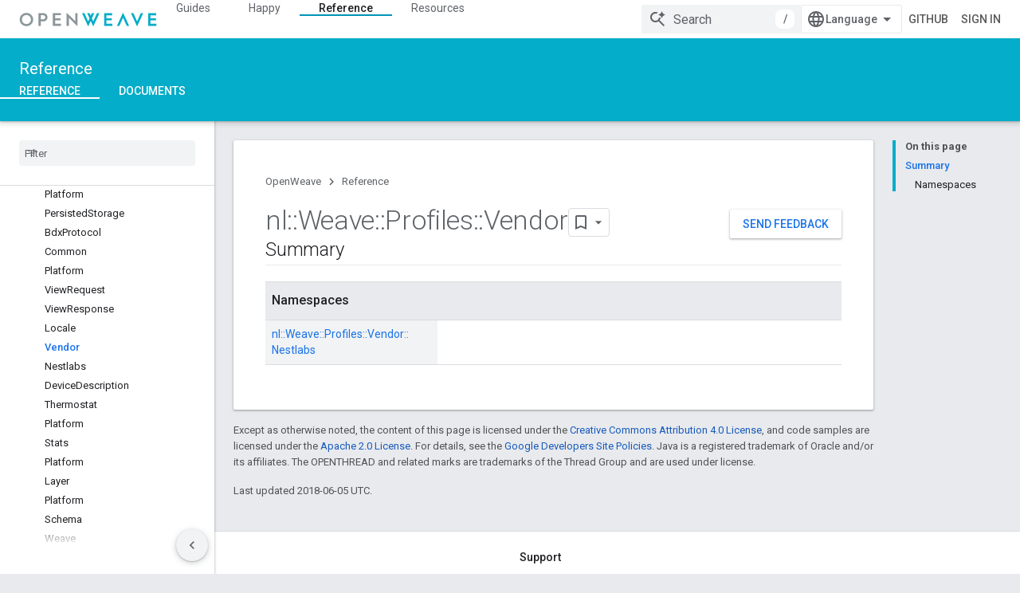

--- FILE ---
content_type: text/html; charset=utf-8
request_url: https://openweave.io/reference/namespace/nl/weave/profiles/vendor
body_size: 35226
content:









<!doctype html>
<html 
      lang="en"
      dir="ltr">
  <head>
    <meta name="google-signin-client-id" content="157101835696-ooapojlodmuabs2do2vuhhnf90bccmoi.apps.googleusercontent.com"><meta name="google-signin-scope"
          content="profile email https://www.googleapis.com/auth/developerprofiles https://www.googleapis.com/auth/developerprofiles.award https://www.googleapis.com/auth/devprofiles.full_control.firstparty"><meta property="og:site_name" content="OpenWeave">
    <meta property="og:type" content="website"><meta name="theme-color" content="#04adc9"><meta charset="utf-8">
    <meta content="IE=Edge" http-equiv="X-UA-Compatible">
    <meta name="viewport" content="width=device-width, initial-scale=1">
    

    <link rel="manifest" href="/_pwa/openweave/manifest.json"
          crossorigin="use-credentials">
    <link rel="preconnect" href="//www.gstatic.com" crossorigin>
    <link rel="preconnect" href="//fonts.gstatic.com" crossorigin>
    <link rel="preconnect" href="//fonts.googleapis.com" crossorigin>
    <link rel="preconnect" href="//apis.google.com" crossorigin>
    <link rel="preconnect" href="//www.google-analytics.com" crossorigin><link rel="stylesheet" href="//fonts.googleapis.com/css?family=Roboto:300,400,400italic,500,500italic,700,700italic|Roboto+Mono:400,500,700&display=swap">
      <link rel="stylesheet"
            href="//fonts.googleapis.com/css2?family=Material+Icons&family=Material+Symbols+Outlined&display=block"><link rel="stylesheet" href="https://www.gstatic.com/devrel-devsite/prod/v3df8aae39978de8281d519c083a1ff09816fe422ab8f1bf9f8e360a62fb9949d/openweave/css/app.css">
      <link rel="shortcut icon" href="https://www.gstatic.com/devrel-devsite/prod/v3df8aae39978de8281d519c083a1ff09816fe422ab8f1bf9f8e360a62fb9949d/openweave/images/favicon.png">
    <link rel="apple-touch-icon" href="https://www.gstatic.com/devrel-devsite/prod/v3df8aae39978de8281d519c083a1ff09816fe422ab8f1bf9f8e360a62fb9949d/openweave/images/touchicon-180.png"><link rel="canonical" href="https://openweave.io/reference/namespace/nl/weave/profiles/vendor"><link rel="search" type="application/opensearchdescription+xml"
            title="OpenWeave" href="https://openweave.io/s/opensearch.xml">
      <link rel="alternate" hreflang="en"
          href="https://openweave.io/reference/namespace/nl/weave/profiles/vendor" /><link rel="alternate" hreflang="x-default" href="https://openweave.io/reference/namespace/nl/weave/profiles/vendor" /><link rel="alternate" hreflang="ar"
          href="https://openweave.io/reference/namespace/nl/weave/profiles/vendor?hl=ar" /><link rel="alternate" hreflang="bn"
          href="https://openweave.io/reference/namespace/nl/weave/profiles/vendor?hl=bn" /><link rel="alternate" hreflang="zh-Hans"
          href="https://openweave.io/reference/namespace/nl/weave/profiles/vendor?hl=zh-cn" /><link rel="alternate" hreflang="zh-Hant"
          href="https://openweave.io/reference/namespace/nl/weave/profiles/vendor?hl=zh-tw" /><link rel="alternate" hreflang="fa"
          href="https://openweave.io/reference/namespace/nl/weave/profiles/vendor?hl=fa" /><link rel="alternate" hreflang="fr"
          href="https://openweave.io/reference/namespace/nl/weave/profiles/vendor?hl=fr" /><link rel="alternate" hreflang="de"
          href="https://openweave.io/reference/namespace/nl/weave/profiles/vendor?hl=de" /><link rel="alternate" hreflang="he"
          href="https://openweave.io/reference/namespace/nl/weave/profiles/vendor?hl=he" /><link rel="alternate" hreflang="hi"
          href="https://openweave.io/reference/namespace/nl/weave/profiles/vendor?hl=hi" /><link rel="alternate" hreflang="id"
          href="https://openweave.io/reference/namespace/nl/weave/profiles/vendor?hl=id" /><link rel="alternate" hreflang="it"
          href="https://openweave.io/reference/namespace/nl/weave/profiles/vendor?hl=it" /><link rel="alternate" hreflang="ja"
          href="https://openweave.io/reference/namespace/nl/weave/profiles/vendor?hl=ja" /><link rel="alternate" hreflang="ko"
          href="https://openweave.io/reference/namespace/nl/weave/profiles/vendor?hl=ko" /><link rel="alternate" hreflang="pl"
          href="https://openweave.io/reference/namespace/nl/weave/profiles/vendor?hl=pl" /><link rel="alternate" hreflang="pt-BR"
          href="https://openweave.io/reference/namespace/nl/weave/profiles/vendor?hl=pt-br" /><link rel="alternate" hreflang="ru"
          href="https://openweave.io/reference/namespace/nl/weave/profiles/vendor?hl=ru" /><link rel="alternate" hreflang="es-419"
          href="https://openweave.io/reference/namespace/nl/weave/profiles/vendor?hl=es-419" /><link rel="alternate" hreflang="th"
          href="https://openweave.io/reference/namespace/nl/weave/profiles/vendor?hl=th" /><link rel="alternate" hreflang="tr"
          href="https://openweave.io/reference/namespace/nl/weave/profiles/vendor?hl=tr" /><link rel="alternate" hreflang="vi"
          href="https://openweave.io/reference/namespace/nl/weave/profiles/vendor?hl=vi" /><title>nl::Weave::Profiles::Vendor Namespace &nbsp;|&nbsp; OpenWeave</title>

<meta property="og:title" content="nl::Weave::Profiles::Vendor Namespace &nbsp;|&nbsp; OpenWeave"><meta property="og:url" content="https://openweave.io/reference/namespace/nl/weave/profiles/vendor"><meta property="og:locale" content="en"><script type="application/ld+json">
  {
    "@context": "https://schema.org",
    "@type": "Article",
    
    "headline": "nl::Weave::Profiles::Vendor Namespace"
  }
</script>
  
  
  
  
  
  


    
      <link rel="stylesheet" href="/extras.css"></head>
  <body class="color-scheme--light"
        template="page"
        theme="openweave-theme"
        type="article"
        
        
        
        layout="docs"
        
        
        
        
        
        display-toc
        pending>
  
    <devsite-progress type="indeterminate" id="app-progress"></devsite-progress>
  
  
    <a href="#main-content" class="skip-link button">
      
      Skip to main content
    </a>
    <section class="devsite-wrapper">
      <devsite-cookie-notification-bar></devsite-cookie-notification-bar><devsite-header role="banner" keep-tabs-visible>
  
    





















<div class="devsite-header--inner" data-nosnippet>
  <div class="devsite-top-logo-row-wrapper-wrapper">
    <div class="devsite-top-logo-row-wrapper">
      <div class="devsite-top-logo-row">
        <button type="button" id="devsite-hamburger-menu"
          class="devsite-header-icon-button button-flat material-icons gc-analytics-event"
          data-category="Site-Wide Custom Events"
          data-label="Navigation menu button"
          visually-hidden
          aria-label="Open menu">
        </button>
        
<div class="devsite-product-name-wrapper">

  <a href="/" class="devsite-site-logo-link gc-analytics-event"
   data-category="Site-Wide Custom Events" data-label="Site logo" track-type="globalNav"
   track-name="openWeave" track-metadata-position="nav"
   track-metadata-eventDetail="nav">
  
  <picture>
    
    <img src="https://www.gstatic.com/devrel-devsite/prod/v3df8aae39978de8281d519c083a1ff09816fe422ab8f1bf9f8e360a62fb9949d/openweave/images/lockup.svg" class="devsite-site-logo" alt="OpenWeave">
  </picture>
  
</a>



  
  
  <span class="devsite-product-name">
    <ul class="devsite-breadcrumb-list"
  >
  
  <li class="devsite-breadcrumb-item
             ">
    
    
    
      
      
    
  </li>
  
</ul>
  </span>

</div>
        <div class="devsite-top-logo-row-middle">
          <div class="devsite-header-upper-tabs">
            
              
              
  <devsite-tabs class="upper-tabs">

    <nav class="devsite-tabs-wrapper" aria-label="Upper tabs">
      
        
          <tab  >
            
    <a href="https://openweave.io/guides"
    class="devsite-tabs-content gc-analytics-event "
      track-metadata-eventdetail="https://openweave.io/guides"
    
       track-type="nav"
       track-metadata-position="nav - guides"
       track-metadata-module="primary nav"
       
       
         
           data-category="Site-Wide Custom Events"
         
           data-label="Tab: Guides"
         
           track-name="guides"
         
       >
    Guides
  
    </a>
    
  
          </tab>
        
      
        
          <tab  >
            
    <a href="https://openweave.io/happy"
    class="devsite-tabs-content gc-analytics-event "
      track-metadata-eventdetail="https://openweave.io/happy"
    
       track-type="nav"
       track-metadata-position="nav - happy"
       track-metadata-module="primary nav"
       
       
         
           data-category="Site-Wide Custom Events"
         
           data-label="Tab: Happy"
         
           track-name="happy"
         
       >
    Happy
  
    </a>
    
  
          </tab>
        
      
        
          <tab  class="devsite-active">
            
    <a href="https://openweave.io/reference"
    class="devsite-tabs-content gc-analytics-event "
      track-metadata-eventdetail="https://openweave.io/reference"
    
       track-type="nav"
       track-metadata-position="nav - reference"
       track-metadata-module="primary nav"
       aria-label="Reference, selected" 
       
         
           data-category="Site-Wide Custom Events"
         
           data-label="Tab: Reference"
         
           track-name="reference"
         
       >
    Reference
  
    </a>
    
  
          </tab>
        
      
        
          <tab  >
            
    <a href="https://openweave.io/resources"
    class="devsite-tabs-content gc-analytics-event "
      track-metadata-eventdetail="https://openweave.io/resources"
    
       track-type="nav"
       track-metadata-position="nav - resources"
       track-metadata-module="primary nav"
       
       
         
           data-category="Site-Wide Custom Events"
         
           data-label="Tab: Resources"
         
           track-name="resources"
         
       >
    Resources
  
    </a>
    
  
          </tab>
        
      
    </nav>

  </devsite-tabs>

            
           </div>
          
<devsite-search
    enable-signin
    enable-search
    enable-suggestions
      enable-query-completion
    
    enable-search-summaries
    project-name="OpenWeave"
    tenant-name="OpenWeave"
    
    
    
    
    
    >
  <form class="devsite-search-form" action="https://openweave.io/s/results" method="GET">
    <div class="devsite-search-container">
      <button type="button"
              search-open
              class="devsite-search-button devsite-header-icon-button button-flat material-icons"
              
              aria-label="Open search"></button>
      <div class="devsite-searchbox">
        <input
          aria-activedescendant=""
          aria-autocomplete="list"
          
          aria-label="Search"
          aria-expanded="false"
          aria-haspopup="listbox"
          autocomplete="off"
          class="devsite-search-field devsite-search-query"
          name="q"
          
          placeholder="Search"
          role="combobox"
          type="text"
          value=""
          >
          <div class="devsite-search-image material-icons" aria-hidden="true">
            
              <svg class="devsite-search-ai-image" width="24" height="24" viewBox="0 0 24 24" fill="none" xmlns="http://www.w3.org/2000/svg">
                  <g clip-path="url(#clip0_6641_386)">
                    <path d="M19.6 21L13.3 14.7C12.8 15.1 12.225 15.4167 11.575 15.65C10.925 15.8833 10.2333 16 9.5 16C7.68333 16 6.14167 15.375 4.875 14.125C3.625 12.8583 3 11.3167 3 9.5C3 7.68333 3.625 6.15 4.875 4.9C6.14167 3.63333 7.68333 3 9.5 3C10.0167 3 10.5167 3.05833 11 3.175C11.4833 3.275 11.9417 3.43333 12.375 3.65L10.825 5.2C10.6083 5.13333 10.3917 5.08333 10.175 5.05C9.95833 5.01667 9.73333 5 9.5 5C8.25 5 7.18333 5.44167 6.3 6.325C5.43333 7.19167 5 8.25 5 9.5C5 10.75 5.43333 11.8167 6.3 12.7C7.18333 13.5667 8.25 14 9.5 14C10.6667 14 11.6667 13.625 12.5 12.875C13.35 12.1083 13.8417 11.15 13.975 10H15.975C15.925 10.6333 15.7833 11.2333 15.55 11.8C15.3333 12.3667 15.05 12.8667 14.7 13.3L21 19.6L19.6 21ZM17.5 12C17.5 10.4667 16.9667 9.16667 15.9 8.1C14.8333 7.03333 13.5333 6.5 12 6.5C13.5333 6.5 14.8333 5.96667 15.9 4.9C16.9667 3.83333 17.5 2.53333 17.5 0.999999C17.5 2.53333 18.0333 3.83333 19.1 4.9C20.1667 5.96667 21.4667 6.5 23 6.5C21.4667 6.5 20.1667 7.03333 19.1 8.1C18.0333 9.16667 17.5 10.4667 17.5 12Z" fill="#5F6368"/>
                  </g>
                <defs>
                <clipPath id="clip0_6641_386">
                <rect width="24" height="24" fill="white"/>
                </clipPath>
                </defs>
              </svg>
            
          </div>
          <div class="devsite-search-shortcut-icon-container" aria-hidden="true">
            <kbd class="devsite-search-shortcut-icon">/</kbd>
          </div>
      </div>
    </div>
  </form>
  <button type="button"
          search-close
          class="devsite-search-button devsite-header-icon-button button-flat material-icons"
          
          aria-label="Close search"></button>
</devsite-search>

        </div>

        

          

          

          

          
<devsite-language-selector>
  <ul role="presentation">
    
    
    <li role="presentation">
      <a role="menuitem" lang="en"
        >English</a>
    </li>
    
    <li role="presentation">
      <a role="menuitem" lang="de"
        >Deutsch</a>
    </li>
    
    <li role="presentation">
      <a role="menuitem" lang="es"
        >Español</a>
    </li>
    
    <li role="presentation">
      <a role="menuitem" lang="es_419"
        >Español – América Latina</a>
    </li>
    
    <li role="presentation">
      <a role="menuitem" lang="fr"
        >Français</a>
    </li>
    
    <li role="presentation">
      <a role="menuitem" lang="id"
        >Indonesia</a>
    </li>
    
    <li role="presentation">
      <a role="menuitem" lang="it"
        >Italiano</a>
    </li>
    
    <li role="presentation">
      <a role="menuitem" lang="pl"
        >Polski</a>
    </li>
    
    <li role="presentation">
      <a role="menuitem" lang="pt"
        >Português</a>
    </li>
    
    <li role="presentation">
      <a role="menuitem" lang="pt_br"
        >Português – Brasil</a>
    </li>
    
    <li role="presentation">
      <a role="menuitem" lang="vi"
        >Tiếng Việt</a>
    </li>
    
    <li role="presentation">
      <a role="menuitem" lang="tr"
        >Türkçe</a>
    </li>
    
    <li role="presentation">
      <a role="menuitem" lang="ru"
        >Русский</a>
    </li>
    
    <li role="presentation">
      <a role="menuitem" lang="he"
        >עברית</a>
    </li>
    
    <li role="presentation">
      <a role="menuitem" lang="ar"
        >العربيّة</a>
    </li>
    
    <li role="presentation">
      <a role="menuitem" lang="fa"
        >فارسی</a>
    </li>
    
    <li role="presentation">
      <a role="menuitem" lang="hi"
        >हिंदी</a>
    </li>
    
    <li role="presentation">
      <a role="menuitem" lang="bn"
        >বাংলা</a>
    </li>
    
    <li role="presentation">
      <a role="menuitem" lang="th"
        >ภาษาไทย</a>
    </li>
    
    <li role="presentation">
      <a role="menuitem" lang="zh_cn"
        >中文 – 简体</a>
    </li>
    
    <li role="presentation">
      <a role="menuitem" lang="zh_tw"
        >中文 – 繁體</a>
    </li>
    
    <li role="presentation">
      <a role="menuitem" lang="ja"
        >日本語</a>
    </li>
    
    <li role="presentation">
      <a role="menuitem" lang="ko"
        >한국어</a>
    </li>
    
  </ul>
</devsite-language-selector>


          
            <a class="devsite-header-link devsite-top-button button gc-analytics-event "
    href="https://github.com/openweave"
    data-category="Site-Wide Custom Events"
    data-label="Site header link: GitHub"
    >
  GitHub
</a>
          

        

        
          <devsite-user 
                        
                        
                          enable-profiles
                        
                        
                        id="devsite-user">
            
              
              <span class="button devsite-top-button" aria-hidden="true" visually-hidden>Sign in</span>
            
          </devsite-user>
        
        
        
      </div>
    </div>
  </div>



  <div class="devsite-collapsible-section
    ">
    <div class="devsite-header-background">
      
        
          <div class="devsite-product-id-row"
           >
            <div class="devsite-product-description-row">
              
                
                <div class="devsite-product-id">
                  
                  
                  
                    <ul class="devsite-breadcrumb-list"
  >
  
  <li class="devsite-breadcrumb-item
             ">
    
    
    
      
        
  <a href="https://openweave.io/reference"
      
        class="devsite-breadcrumb-link gc-analytics-event"
      
        data-category="Site-Wide Custom Events"
      
        data-label="Lower Header"
      
        data-value="1"
      
        track-type="globalNav"
      
        track-name="breadcrumb"
      
        track-metadata-position="1"
      
        track-metadata-eventdetail=""
      
    >
    
          Reference
        
  </a>
  
      
    
  </li>
  
</ul>
                </div>
                
              
              
            </div>
            
          </div>
          
        
      
      
        <div class="devsite-doc-set-nav-row">
          
          
            
            
  <devsite-tabs class="lower-tabs">

    <nav class="devsite-tabs-wrapper" aria-label="Lower tabs">
      
        
          <tab  class="devsite-active">
            
    <a href="https://openweave.io/reference"
    class="devsite-tabs-content gc-analytics-event "
      track-metadata-eventdetail="https://openweave.io/reference"
    
       track-type="nav"
       track-metadata-position="nav - reference"
       track-metadata-module="primary nav"
       aria-label="Reference, selected" 
       
         
           data-category="Site-Wide Custom Events"
         
           data-label="Tab: Reference"
         
           track-name="reference"
         
       >
    Reference
  
    </a>
    
  
          </tab>
        
      
        
          <tab  >
            
    <a href="https://openweave.io/documents"
    class="devsite-tabs-content gc-analytics-event "
      track-metadata-eventdetail="https://openweave.io/documents"
    
       track-type="nav"
       track-metadata-position="nav - documents"
       track-metadata-module="primary nav"
       
       
         
           data-category="Site-Wide Custom Events"
         
           data-label="Tab: Documents"
         
           track-name="documents"
         
       >
    Documents
  
    </a>
    
  
          </tab>
        
      
    </nav>

  </devsite-tabs>

          
          
        </div>
      
    </div>
  </div>

</div>



  

  
</devsite-header>
      <devsite-book-nav scrollbars >
        
          





















<div class="devsite-book-nav-filter"
     >
  <span class="filter-list-icon material-icons" aria-hidden="true"></span>
  <input type="text"
         placeholder="Filter"
         
         aria-label="Type to filter"
         role="searchbox">
  
  <span class="filter-clear-button hidden"
        data-title="Clear filter"
        aria-label="Clear filter"
        role="button"
        tabindex="0"></span>
</div>

<nav class="devsite-book-nav devsite-nav nocontent"
     aria-label="Side menu">
  <div class="devsite-mobile-header">
    <button type="button"
            id="devsite-close-nav"
            class="devsite-header-icon-button button-flat material-icons gc-analytics-event"
            data-category="Site-Wide Custom Events"
            data-label="Close navigation"
            aria-label="Close navigation">
    </button>
    <div class="devsite-product-name-wrapper">

  <a href="/" class="devsite-site-logo-link gc-analytics-event"
   data-category="Site-Wide Custom Events" data-label="Site logo" track-type="globalNav"
   track-name="openWeave" track-metadata-position="nav"
   track-metadata-eventDetail="nav">
  
  <picture>
    
    <img src="https://www.gstatic.com/devrel-devsite/prod/v3df8aae39978de8281d519c083a1ff09816fe422ab8f1bf9f8e360a62fb9949d/openweave/images/lockup.svg" class="devsite-site-logo" alt="OpenWeave">
  </picture>
  
</a>


  
      <span class="devsite-product-name">
        
        
        <ul class="devsite-breadcrumb-list"
  >
  
  <li class="devsite-breadcrumb-item
             ">
    
    
    
      
      
    
  </li>
  
</ul>
      </span>
    

</div>
  </div>

  <div class="devsite-book-nav-wrapper">
    <div class="devsite-mobile-nav-top">
      
        <ul class="devsite-nav-list">
          
            <li class="devsite-nav-item">
              
  
  <a href="/guides"
    
       class="devsite-nav-title gc-analytics-event
              
              "
    

    
      
        data-category="Site-Wide Custom Events"
      
        data-label="Tab: Guides"
      
        track-name="guides"
      
    
     data-category="Site-Wide Custom Events"
     data-label="Responsive Tab: Guides"
     track-type="globalNav"
     track-metadata-eventDetail="globalMenu"
     track-metadata-position="nav">
  
    <span class="devsite-nav-text" tooltip >
      Guides
   </span>
    
  
  </a>
  

  
              
            </li>
          
            <li class="devsite-nav-item">
              
  
  <a href="/happy"
    
       class="devsite-nav-title gc-analytics-event
              
              "
    

    
      
        data-category="Site-Wide Custom Events"
      
        data-label="Tab: Happy"
      
        track-name="happy"
      
    
     data-category="Site-Wide Custom Events"
     data-label="Responsive Tab: Happy"
     track-type="globalNav"
     track-metadata-eventDetail="globalMenu"
     track-metadata-position="nav">
  
    <span class="devsite-nav-text" tooltip >
      Happy
   </span>
    
  
  </a>
  

  
              
            </li>
          
            <li class="devsite-nav-item">
              
  
  <a href="/reference"
    
       class="devsite-nav-title gc-analytics-event
              
              devsite-nav-active"
    

    
      
        data-category="Site-Wide Custom Events"
      
        data-label="Tab: Reference"
      
        track-name="reference"
      
    
     data-category="Site-Wide Custom Events"
     data-label="Responsive Tab: Reference"
     track-type="globalNav"
     track-metadata-eventDetail="globalMenu"
     track-metadata-position="nav">
  
    <span class="devsite-nav-text" tooltip >
      Reference
   </span>
    
  
  </a>
  

  
              
                <ul class="devsite-nav-responsive-tabs">
                  
                    
                    
                    
                    <li class="devsite-nav-item">
                      
  
  <a href="/reference"
    
       class="devsite-nav-title gc-analytics-event
              
              devsite-nav-active"
    

    
      
        data-category="Site-Wide Custom Events"
      
        data-label="Tab: Reference"
      
        track-name="reference"
      
    
     data-category="Site-Wide Custom Events"
     data-label="Responsive Tab: Reference"
     track-type="globalNav"
     track-metadata-eventDetail="globalMenu"
     track-metadata-position="nav">
  
    <span class="devsite-nav-text" tooltip menu="_book">
      Reference
   </span>
    
  
  </a>
  

  
                    </li>
                  
                    
                    
                    
                    <li class="devsite-nav-item">
                      
  
  <a href="/documents"
    
       class="devsite-nav-title gc-analytics-event
              
              "
    

    
      
        data-category="Site-Wide Custom Events"
      
        data-label="Tab: Documents"
      
        track-name="documents"
      
    
     data-category="Site-Wide Custom Events"
     data-label="Responsive Tab: Documents"
     track-type="globalNav"
     track-metadata-eventDetail="globalMenu"
     track-metadata-position="nav">
  
    <span class="devsite-nav-text" tooltip >
      Documents
   </span>
    
  
  </a>
  

  
                    </li>
                  
                </ul>
              
            </li>
          
            <li class="devsite-nav-item">
              
  
  <a href="/resources"
    
       class="devsite-nav-title gc-analytics-event
              
              "
    

    
      
        data-category="Site-Wide Custom Events"
      
        data-label="Tab: Resources"
      
        track-name="resources"
      
    
     data-category="Site-Wide Custom Events"
     data-label="Responsive Tab: Resources"
     track-type="globalNav"
     track-metadata-eventDetail="globalMenu"
     track-metadata-position="nav">
  
    <span class="devsite-nav-text" tooltip >
      Resources
   </span>
    
  
  </a>
  

  
              
            </li>
          
          
    
    
<li class="devsite-nav-item">

  
  <a href="https://github.com/openweave"
    
       class="devsite-nav-title gc-analytics-event "
    

    
     data-category="Site-Wide Custom Events"
     data-label="Responsive Tab: GitHub"
     track-type="navMenu"
     track-metadata-eventDetail="globalMenu"
     track-metadata-position="nav">
  
    <span class="devsite-nav-text" tooltip >
      GitHub
   </span>
    
  
  </a>
  

</li>

  
          
        </ul>
      
    </div>
    
      <div class="devsite-mobile-nav-bottom">
        
          
          <ul class="devsite-nav-list" menu="_book">
            <li class="devsite-nav-item
           devsite-nav-expandable"><div class="devsite-expandable-nav">
      <a class="devsite-nav-toggle" aria-hidden="true"></a><div class="devsite-nav-title devsite-nav-title-no-path" tabindex="0" role="button">
        <span class="devsite-nav-text" tooltip>C++</span>
      </div><ul class="devsite-nav-section"><li class="devsite-nav-item"><a href="/reference"
        class="devsite-nav-title gc-analytics-event"
        data-category="Site-Wide Custom Events"
        data-label="Book nav link, pathname: /reference"
        track-type="bookNav"
        track-name="click"
        track-metadata-eventdetail="/reference"
      ><span class="devsite-nav-text" tooltip>Overview</span></a></li><li class="devsite-nav-item
           devsite-nav-expandable"><div class="devsite-expandable-nav">
      <a class="devsite-nav-toggle" aria-hidden="true"></a><div class="devsite-nav-title devsite-nav-title-no-path" tabindex="0" role="button">
        <span class="devsite-nav-text" tooltip>::nl</span>
      </div><ul class="devsite-nav-section"><li class="devsite-nav-item"><a href="/reference/namespace/nl"
        class="devsite-nav-title gc-analytics-event"
        data-category="Site-Wide Custom Events"
        data-label="Book nav link, pathname: /reference/namespace/nl"
        track-type="bookNav"
        track-name="click"
        track-metadata-eventdetail="/reference/namespace/nl"
      ><span class="devsite-nav-text" tooltip>Overview</span></a></li><li class="devsite-nav-item
           devsite-nav-expandable"><div class="devsite-expandable-nav">
      <a class="devsite-nav-toggle" aria-hidden="true"></a><div class="devsite-nav-title devsite-nav-title-no-path" tabindex="0" role="button">
        <span class="devsite-nav-text" tooltip>Structs</span>
      </div><ul class="devsite-nav-section"><li class="devsite-nav-item"><a href="/reference/struct/nl/array-length-and-buffer"
        class="devsite-nav-title gc-analytics-event"
        data-category="Site-Wide Custom Events"
        data-label="Book nav link, pathname: /reference/struct/nl/array-length-and-buffer"
        track-type="bookNav"
        track-name="click"
        track-metadata-eventdetail="/reference/struct/nl/array-length-and-buffer"
      ><span class="devsite-nav-text" tooltip>ArrayLengthAndBuffer</span></a></li><li class="devsite-nav-item"><a href="/reference/struct/nl/error-formatter"
        class="devsite-nav-title gc-analytics-event"
        data-category="Site-Wide Custom Events"
        data-label="Book nav link, pathname: /reference/struct/nl/error-formatter"
        track-type="bookNav"
        track-name="click"
        track-metadata-eventdetail="/reference/struct/nl/error-formatter"
      ><span class="devsite-nav-text" tooltip>ErrorFormatter</span></a></li><li class="devsite-nav-item"><a href="/reference/struct/nl/field-descriptor"
        class="devsite-nav-title gc-analytics-event"
        data-category="Site-Wide Custom Events"
        data-label="Book nav link, pathname: /reference/struct/nl/field-descriptor"
        track-type="bookNav"
        track-name="click"
        track-metadata-eventdetail="/reference/struct/nl/field-descriptor"
      ><span class="devsite-nav-text" tooltip>FieldDescriptor</span></a></li><li class="devsite-nav-item"><a href="/reference/struct/nl/memory-management"
        class="devsite-nav-title gc-analytics-event"
        data-category="Site-Wide Custom Events"
        data-label="Book nav link, pathname: /reference/struct/nl/memory-management"
        track-type="bookNav"
        track-name="click"
        track-metadata-eventdetail="/reference/struct/nl/memory-management"
      ><span class="devsite-nav-text" tooltip>MemoryManagement</span></a></li><li class="devsite-nav-item"><a href="/reference/struct/nl/schema-field-descriptor"
        class="devsite-nav-title gc-analytics-event"
        data-category="Site-Wide Custom Events"
        data-label="Book nav link, pathname: /reference/struct/nl/schema-field-descriptor"
        track-type="bookNav"
        track-name="click"
        track-metadata-eventdetail="/reference/struct/nl/schema-field-descriptor"
      ><span class="devsite-nav-text" tooltip>SchemaFieldDescriptor</span></a></li><li class="devsite-nav-item"><a href="/reference/struct/nl/serialization-context"
        class="devsite-nav-title gc-analytics-event"
        data-category="Site-Wide Custom Events"
        data-label="Book nav link, pathname: /reference/struct/nl/serialization-context"
        track-type="bookNav"
        track-name="click"
        track-metadata-eventdetail="/reference/struct/nl/serialization-context"
      ><span class="devsite-nav-text" tooltip>SerializationContext</span></a></li><li class="devsite-nav-item"><a href="/reference/struct/nl/serialized-byte-string"
        class="devsite-nav-title gc-analytics-event"
        data-category="Site-Wide Custom Events"
        data-label="Book nav link, pathname: /reference/struct/nl/serialized-byte-string"
        track-type="bookNav"
        track-name="click"
        track-metadata-eventdetail="/reference/struct/nl/serialized-byte-string"
      ><span class="devsite-nav-text" tooltip>SerializedByteString</span></a></li><li class="devsite-nav-item"><a href="/reference/struct/nl/serialized-field-type-boolean-array"
        class="devsite-nav-title gc-analytics-event"
        data-category="Site-Wide Custom Events"
        data-label="Book nav link, pathname: /reference/struct/nl/serialized-field-type-boolean-array"
        track-type="bookNav"
        track-name="click"
        track-metadata-eventdetail="/reference/struct/nl/serialized-field-type-boolean-array"
      ><span class="devsite-nav-text" tooltip>SerializedFieldTypeBoolean_array</span></a></li><li class="devsite-nav-item"><a href="/reference/struct/nl/serialized-field-type-byte-string-array"
        class="devsite-nav-title gc-analytics-event"
        data-category="Site-Wide Custom Events"
        data-label="Book nav link, pathname: /reference/struct/nl/serialized-field-type-byte-string-array"
        track-type="bookNav"
        track-name="click"
        track-metadata-eventdetail="/reference/struct/nl/serialized-field-type-byte-string-array"
      ><span class="devsite-nav-text" tooltip>SerializedFieldTypeByteString_array</span></a></li><li class="devsite-nav-item"><a href="/reference/struct/nl/serialized-field-type-floating-point32-array"
        class="devsite-nav-title gc-analytics-event"
        data-category="Site-Wide Custom Events"
        data-label="Book nav link, pathname: /reference/struct/nl/serialized-field-type-floating-point32-array"
        track-type="bookNav"
        track-name="click"
        track-metadata-eventdetail="/reference/struct/nl/serialized-field-type-floating-point32-array"
      ><span class="devsite-nav-text" tooltip>SerializedFieldTypeFloatingPoint32_array</span></a></li><li class="devsite-nav-item"><a href="/reference/struct/nl/serialized-field-type-floating-point64-array"
        class="devsite-nav-title gc-analytics-event"
        data-category="Site-Wide Custom Events"
        data-label="Book nav link, pathname: /reference/struct/nl/serialized-field-type-floating-point64-array"
        track-type="bookNav"
        track-name="click"
        track-metadata-eventdetail="/reference/struct/nl/serialized-field-type-floating-point64-array"
      ><span class="devsite-nav-text" tooltip>SerializedFieldTypeFloatingPoint64_array</span></a></li><li class="devsite-nav-item"><a href="/reference/struct/nl/serialized-field-type-int16-array"
        class="devsite-nav-title gc-analytics-event"
        data-category="Site-Wide Custom Events"
        data-label="Book nav link, pathname: /reference/struct/nl/serialized-field-type-int16-array"
        track-type="bookNav"
        track-name="click"
        track-metadata-eventdetail="/reference/struct/nl/serialized-field-type-int16-array"
      ><span class="devsite-nav-text" tooltip>SerializedFieldTypeInt16_array</span></a></li><li class="devsite-nav-item"><a href="/reference/struct/nl/serialized-field-type-int32-array"
        class="devsite-nav-title gc-analytics-event"
        data-category="Site-Wide Custom Events"
        data-label="Book nav link, pathname: /reference/struct/nl/serialized-field-type-int32-array"
        track-type="bookNav"
        track-name="click"
        track-metadata-eventdetail="/reference/struct/nl/serialized-field-type-int32-array"
      ><span class="devsite-nav-text" tooltip>SerializedFieldTypeInt32_array</span></a></li><li class="devsite-nav-item"><a href="/reference/struct/nl/serialized-field-type-int64-array"
        class="devsite-nav-title gc-analytics-event"
        data-category="Site-Wide Custom Events"
        data-label="Book nav link, pathname: /reference/struct/nl/serialized-field-type-int64-array"
        track-type="bookNav"
        track-name="click"
        track-metadata-eventdetail="/reference/struct/nl/serialized-field-type-int64-array"
      ><span class="devsite-nav-text" tooltip>SerializedFieldTypeInt64_array</span></a></li><li class="devsite-nav-item"><a href="/reference/struct/nl/serialized-field-type-int8-array"
        class="devsite-nav-title gc-analytics-event"
        data-category="Site-Wide Custom Events"
        data-label="Book nav link, pathname: /reference/struct/nl/serialized-field-type-int8-array"
        track-type="bookNav"
        track-name="click"
        track-metadata-eventdetail="/reference/struct/nl/serialized-field-type-int8-array"
      ><span class="devsite-nav-text" tooltip>SerializedFieldTypeInt8_array</span></a></li><li class="devsite-nav-item"><a href="/reference/struct/nl/serialized-field-type-u-int16-array"
        class="devsite-nav-title gc-analytics-event"
        data-category="Site-Wide Custom Events"
        data-label="Book nav link, pathname: /reference/struct/nl/serialized-field-type-u-int16-array"
        track-type="bookNav"
        track-name="click"
        track-metadata-eventdetail="/reference/struct/nl/serialized-field-type-u-int16-array"
      ><span class="devsite-nav-text" tooltip>SerializedFieldTypeUInt16_array</span></a></li><li class="devsite-nav-item"><a href="/reference/struct/nl/serialized-field-type-u-int32-array"
        class="devsite-nav-title gc-analytics-event"
        data-category="Site-Wide Custom Events"
        data-label="Book nav link, pathname: /reference/struct/nl/serialized-field-type-u-int32-array"
        track-type="bookNav"
        track-name="click"
        track-metadata-eventdetail="/reference/struct/nl/serialized-field-type-u-int32-array"
      ><span class="devsite-nav-text" tooltip>SerializedFieldTypeUInt32_array</span></a></li><li class="devsite-nav-item"><a href="/reference/struct/nl/serialized-field-type-u-int64-array"
        class="devsite-nav-title gc-analytics-event"
        data-category="Site-Wide Custom Events"
        data-label="Book nav link, pathname: /reference/struct/nl/serialized-field-type-u-int64-array"
        track-type="bookNav"
        track-name="click"
        track-metadata-eventdetail="/reference/struct/nl/serialized-field-type-u-int64-array"
      ><span class="devsite-nav-text" tooltip>SerializedFieldTypeUInt64_array</span></a></li><li class="devsite-nav-item"><a href="/reference/struct/nl/serialized-field-type-u-int8-array"
        class="devsite-nav-title gc-analytics-event"
        data-category="Site-Wide Custom Events"
        data-label="Book nav link, pathname: /reference/struct/nl/serialized-field-type-u-int8-array"
        track-type="bookNav"
        track-name="click"
        track-metadata-eventdetail="/reference/struct/nl/serialized-field-type-u-int8-array"
      ><span class="devsite-nav-text" tooltip>SerializedFieldTypeUInt8_array</span></a></li><li class="devsite-nav-item"><a href="/reference/struct/nl/serialized-field-type-u-t-f8-string-array"
        class="devsite-nav-title gc-analytics-event"
        data-category="Site-Wide Custom Events"
        data-label="Book nav link, pathname: /reference/struct/nl/serialized-field-type-u-t-f8-string-array"
        track-type="bookNav"
        track-name="click"
        track-metadata-eventdetail="/reference/struct/nl/serialized-field-type-u-t-f8-string-array"
      ><span class="devsite-nav-text" tooltip>SerializedFieldTypeUTF8String_array</span></a></li><li class="devsite-nav-item"><a href="/reference/struct/nl/structure-schema-pointer-pair"
        class="devsite-nav-title gc-analytics-event"
        data-category="Site-Wide Custom Events"
        data-label="Book nav link, pathname: /reference/struct/nl/structure-schema-pointer-pair"
        track-type="bookNav"
        track-name="click"
        track-metadata-eventdetail="/reference/struct/nl/structure-schema-pointer-pair"
      ><span class="devsite-nav-text" tooltip>StructureSchemaPointerPair</span></a></li></ul></div></li><li class="devsite-nav-item
           devsite-nav-expandable"><div class="devsite-expandable-nav">
      <a class="devsite-nav-toggle" aria-hidden="true"></a><div class="devsite-nav-title devsite-nav-title-no-path" tabindex="0" role="button">
        <span class="devsite-nav-text" tooltip>::ArgParser</span>
      </div><ul class="devsite-nav-section"><li class="devsite-nav-item"><a href="/reference/namespace/nl/arg-parser"
        class="devsite-nav-title gc-analytics-event"
        data-category="Site-Wide Custom Events"
        data-label="Book nav link, pathname: /reference/namespace/nl/arg-parser"
        track-type="bookNav"
        track-name="click"
        track-metadata-eventdetail="/reference/namespace/nl/arg-parser"
      ><span class="devsite-nav-text" tooltip>Overview</span></a></li><li class="devsite-nav-item
           devsite-nav-expandable"><div class="devsite-expandable-nav">
      <a class="devsite-nav-toggle" aria-hidden="true"></a><div class="devsite-nav-title devsite-nav-title-no-path" tabindex="0" role="button">
        <span class="devsite-nav-text" tooltip>Classes</span>
      </div><ul class="devsite-nav-section"><li class="devsite-nav-item"><a href="/reference/class/nl/arg-parser/help-options"
        class="devsite-nav-title gc-analytics-event"
        data-category="Site-Wide Custom Events"
        data-label="Book nav link, pathname: /reference/class/nl/arg-parser/help-options"
        track-type="bookNav"
        track-name="click"
        track-metadata-eventdetail="/reference/class/nl/arg-parser/help-options"
      ><span class="devsite-nav-text" tooltip>HelpOptions</span></a></li><li class="devsite-nav-item"><a href="/reference/class/nl/arg-parser/option-set-base"
        class="devsite-nav-title gc-analytics-event"
        data-category="Site-Wide Custom Events"
        data-label="Book nav link, pathname: /reference/class/nl/arg-parser/option-set-base"
        track-type="bookNav"
        track-name="click"
        track-metadata-eventdetail="/reference/class/nl/arg-parser/option-set-base"
      ><span class="devsite-nav-text" tooltip>OptionSetBase</span></a></li></ul></div></li><li class="devsite-nav-item
           devsite-nav-expandable"><div class="devsite-expandable-nav">
      <a class="devsite-nav-toggle" aria-hidden="true"></a><div class="devsite-nav-title devsite-nav-title-no-path" tabindex="0" role="button">
        <span class="devsite-nav-text" tooltip>Structs</span>
      </div><ul class="devsite-nav-section"><li class="devsite-nav-item"><a href="/reference/struct/nl/arg-parser/option-def"
        class="devsite-nav-title gc-analytics-event"
        data-category="Site-Wide Custom Events"
        data-label="Book nav link, pathname: /reference/struct/nl/arg-parser/option-def"
        track-type="bookNav"
        track-name="click"
        track-metadata-eventdetail="/reference/struct/nl/arg-parser/option-def"
      ><span class="devsite-nav-text" tooltip>OptionDef</span></a></li><li class="devsite-nav-item"><a href="/reference/struct/nl/arg-parser/option-set"
        class="devsite-nav-title gc-analytics-event"
        data-category="Site-Wide Custom Events"
        data-label="Book nav link, pathname: /reference/struct/nl/arg-parser/option-set"
        track-type="bookNav"
        track-name="click"
        track-metadata-eventdetail="/reference/struct/nl/arg-parser/option-set"
      ><span class="devsite-nav-text" tooltip>OptionSet</span></a></li></ul></div></li></ul></div></li><li class="devsite-nav-item
           devsite-nav-expandable"><div class="devsite-expandable-nav">
      <a class="devsite-nav-toggle" aria-hidden="true"></a><div class="devsite-nav-title devsite-nav-title-no-path" tabindex="0" role="button">
        <span class="devsite-nav-text" tooltip>::Ble</span>
      </div><ul class="devsite-nav-section"><li class="devsite-nav-item"><a href="/reference/namespace/nl/ble"
        class="devsite-nav-title gc-analytics-event"
        data-category="Site-Wide Custom Events"
        data-label="Book nav link, pathname: /reference/namespace/nl/ble"
        track-type="bookNav"
        track-name="click"
        track-metadata-eventdetail="/reference/namespace/nl/ble"
      ><span class="devsite-nav-text" tooltip>Overview</span></a></li><li class="devsite-nav-item
           devsite-nav-expandable"><div class="devsite-expandable-nav">
      <a class="devsite-nav-toggle" aria-hidden="true"></a><div class="devsite-nav-title devsite-nav-title-no-path" tabindex="0" role="button">
        <span class="devsite-nav-text" tooltip>Classes</span>
      </div><ul class="devsite-nav-section"><li class="devsite-nav-item"><a href="/reference/class/nl/ble/ble-application-delegate"
        class="devsite-nav-title gc-analytics-event"
        data-category="Site-Wide Custom Events"
        data-label="Book nav link, pathname: /reference/class/nl/ble/ble-application-delegate"
        track-type="bookNav"
        track-name="click"
        track-metadata-eventdetail="/reference/class/nl/ble/ble-application-delegate"
      ><span class="devsite-nav-text" tooltip>BleApplicationDelegate</span></a></li><li class="devsite-nav-item"><a href="/reference/class/nl/ble/b-l-e-end-point"
        class="devsite-nav-title gc-analytics-event"
        data-category="Site-Wide Custom Events"
        data-label="Book nav link, pathname: /reference/class/nl/ble/b-l-e-end-point"
        track-type="bookNav"
        track-name="click"
        track-metadata-eventdetail="/reference/class/nl/ble/b-l-e-end-point"
      ><span class="devsite-nav-text" tooltip>BLEEndPoint</span></a></li><li class="devsite-nav-item"><a href="/reference/class/nl/ble/ble-layer"
        class="devsite-nav-title gc-analytics-event"
        data-category="Site-Wide Custom Events"
        data-label="Book nav link, pathname: /reference/class/nl/ble/ble-layer"
        track-type="bookNav"
        track-name="click"
        track-metadata-eventdetail="/reference/class/nl/ble/ble-layer"
      ><span class="devsite-nav-text" tooltip>BleLayer</span></a></li><li class="devsite-nav-item"><a href="/reference/class/nl/ble/ble-layer-object"
        class="devsite-nav-title gc-analytics-event"
        data-category="Site-Wide Custom Events"
        data-label="Book nav link, pathname: /reference/class/nl/ble/ble-layer-object"
        track-type="bookNav"
        track-name="click"
        track-metadata-eventdetail="/reference/class/nl/ble/ble-layer-object"
      ><span class="devsite-nav-text" tooltip>BleLayerObject</span></a></li><li class="devsite-nav-item"><a href="/reference/class/nl/ble/ble-platform-delegate"
        class="devsite-nav-title gc-analytics-event"
        data-category="Site-Wide Custom Events"
        data-label="Book nav link, pathname: /reference/class/nl/ble/ble-platform-delegate"
        track-type="bookNav"
        track-name="click"
        track-metadata-eventdetail="/reference/class/nl/ble/ble-platform-delegate"
      ><span class="devsite-nav-text" tooltip>BlePlatformDelegate</span></a></li><li class="devsite-nav-item"><a href="/reference/class/nl/ble/ble-transport-capabilities-request-message"
        class="devsite-nav-title gc-analytics-event"
        data-category="Site-Wide Custom Events"
        data-label="Book nav link, pathname: /reference/class/nl/ble/ble-transport-capabilities-request-message"
        track-type="bookNav"
        track-name="click"
        track-metadata-eventdetail="/reference/class/nl/ble/ble-transport-capabilities-request-message"
      ><span class="devsite-nav-text" tooltip>BleTransportCapabilitiesRequestMessage</span></a></li><li class="devsite-nav-item"><a href="/reference/class/nl/ble/ble-transport-capabilities-response-message"
        class="devsite-nav-title gc-analytics-event"
        data-category="Site-Wide Custom Events"
        data-label="Book nav link, pathname: /reference/class/nl/ble/ble-transport-capabilities-response-message"
        track-type="bookNav"
        track-name="click"
        track-metadata-eventdetail="/reference/class/nl/ble/ble-transport-capabilities-response-message"
      ><span class="devsite-nav-text" tooltip>BleTransportCapabilitiesResponseMessage</span></a></li><li class="devsite-nav-item"><a href="/reference/class/nl/ble/ble-transport-command-message"
        class="devsite-nav-title gc-analytics-event"
        data-category="Site-Wide Custom Events"
        data-label="Book nav link, pathname: /reference/class/nl/ble/ble-transport-command-message"
        track-type="bookNav"
        track-name="click"
        track-metadata-eventdetail="/reference/class/nl/ble/ble-transport-command-message"
      ><span class="devsite-nav-text" tooltip>BleTransportCommandMessage</span></a></li><li class="devsite-nav-item"><a href="/reference/class/nl/ble/b-t-command-header"
        class="devsite-nav-title gc-analytics-event"
        data-category="Site-Wide Custom Events"
        data-label="Book nav link, pathname: /reference/class/nl/ble/b-t-command-header"
        track-type="bookNav"
        track-name="click"
        track-metadata-eventdetail="/reference/class/nl/ble/b-t-command-header"
      ><span class="devsite-nav-text" tooltip>BTCommandHeader</span></a></li><li class="devsite-nav-item"><a href="/reference/class/nl/ble/b-t-command-type-ack"
        class="devsite-nav-title gc-analytics-event"
        data-category="Site-Wide Custom Events"
        data-label="Book nav link, pathname: /reference/class/nl/ble/b-t-command-type-ack"
        track-type="bookNav"
        track-name="click"
        track-metadata-eventdetail="/reference/class/nl/ble/b-t-command-type-ack"
      ><span class="devsite-nav-text" tooltip>BTCommandTypeAck</span></a></li><li class="devsite-nav-item"><a href="/reference/class/nl/ble/b-t-command-type-test-data"
        class="devsite-nav-title gc-analytics-event"
        data-category="Site-Wide Custom Events"
        data-label="Book nav link, pathname: /reference/class/nl/ble/b-t-command-type-test-data"
        track-type="bookNav"
        track-name="click"
        track-metadata-eventdetail="/reference/class/nl/ble/b-t-command-type-test-data"
      ><span class="devsite-nav-text" tooltip>BTCommandTypeTestData</span></a></li><li class="devsite-nav-item"><a href="/reference/class/nl/ble/b-t-command-type-test-request"
        class="devsite-nav-title gc-analytics-event"
        data-category="Site-Wide Custom Events"
        data-label="Book nav link, pathname: /reference/class/nl/ble/b-t-command-type-test-request"
        track-type="bookNav"
        track-name="click"
        track-metadata-eventdetail="/reference/class/nl/ble/b-t-command-type-test-request"
      ><span class="devsite-nav-text" tooltip>BTCommandTypeTestRequest</span></a></li><li class="devsite-nav-item"><a href="/reference/class/nl/ble/b-t-command-type-test-result"
        class="devsite-nav-title gc-analytics-event"
        data-category="Site-Wide Custom Events"
        data-label="Book nav link, pathname: /reference/class/nl/ble/b-t-command-type-test-result"
        track-type="bookNav"
        track-name="click"
        track-metadata-eventdetail="/reference/class/nl/ble/b-t-command-type-test-result"
      ><span class="devsite-nav-text" tooltip>BTCommandTypeTestResult</span></a></li><li class="devsite-nav-item"><a href="/reference/class/nl/ble/b-t-command-type-tx-timing"
        class="devsite-nav-title gc-analytics-event"
        data-category="Site-Wide Custom Events"
        data-label="Book nav link, pathname: /reference/class/nl/ble/b-t-command-type-tx-timing"
        track-type="bookNav"
        track-name="click"
        track-metadata-eventdetail="/reference/class/nl/ble/b-t-command-type-tx-timing"
      ><span class="devsite-nav-text" tooltip>BTCommandTypeTxTiming</span></a></li><li class="devsite-nav-item"><a href="/reference/class/nl/ble/b-t-command-type-window-size"
        class="devsite-nav-title gc-analytics-event"
        data-category="Site-Wide Custom Events"
        data-label="Book nav link, pathname: /reference/class/nl/ble/b-t-command-type-window-size"
        track-type="bookNav"
        track-name="click"
        track-metadata-eventdetail="/reference/class/nl/ble/b-t-command-type-window-size"
      ><span class="devsite-nav-text" tooltip>BTCommandTypeWindowSize</span></a></li><li class="devsite-nav-item"><a href="/reference/class/nl/ble/b-t-command-type-woble-m-t-u"
        class="devsite-nav-title gc-analytics-event"
        data-category="Site-Wide Custom Events"
        data-label="Book nav link, pathname: /reference/class/nl/ble/b-t-command-type-woble-m-t-u"
        track-type="bookNav"
        track-name="click"
        track-metadata-eventdetail="/reference/class/nl/ble/b-t-command-type-woble-m-t-u"
      ><span class="devsite-nav-text" tooltip>BTCommandTypeWobleMTU</span></a></li><li class="devsite-nav-item"><a href="/reference/class/nl/ble/wo-ble"
        class="devsite-nav-title gc-analytics-event"
        data-category="Site-Wide Custom Events"
        data-label="Book nav link, pathname: /reference/class/nl/ble/wo-ble"
        track-type="bookNav"
        track-name="click"
        track-metadata-eventdetail="/reference/class/nl/ble/wo-ble"
      ><span class="devsite-nav-text" tooltip>WoBle</span></a></li><li class="devsite-nav-item"><a href="/reference/class/nl/ble/wo-ble-test"
        class="devsite-nav-title gc-analytics-event"
        data-category="Site-Wide Custom Events"
        data-label="Book nav link, pathname: /reference/class/nl/ble/wo-ble-test"
        track-type="bookNav"
        track-name="click"
        track-metadata-eventdetail="/reference/class/nl/ble/wo-ble-test"
      ><span class="devsite-nav-text" tooltip>WoBleTest</span></a></li><li class="devsite-nav-item"><a href="/reference/class/nl/ble/wo-ble-tx-histogram"
        class="devsite-nav-title gc-analytics-event"
        data-category="Site-Wide Custom Events"
        data-label="Book nav link, pathname: /reference/class/nl/ble/wo-ble-tx-histogram"
        track-type="bookNav"
        track-name="click"
        track-metadata-eventdetail="/reference/class/nl/ble/wo-ble-tx-histogram"
      ><span class="devsite-nav-text" tooltip>WoBleTxHistogram</span></a></li><li class="devsite-nav-item"><a href="/reference/class/nl/ble/wo-ble-tx-record"
        class="devsite-nav-title gc-analytics-event"
        data-category="Site-Wide Custom Events"
        data-label="Book nav link, pathname: /reference/class/nl/ble/wo-ble-tx-record"
        track-type="bookNav"
        track-name="click"
        track-metadata-eventdetail="/reference/class/nl/ble/wo-ble-tx-record"
      ><span class="devsite-nav-text" tooltip>WoBleTxRecord</span></a></li></ul></div></li><li class="devsite-nav-item
           devsite-nav-expandable"><div class="devsite-expandable-nav">
      <a class="devsite-nav-toggle" aria-hidden="true"></a><div class="devsite-nav-title devsite-nav-title-no-path" tabindex="0" role="button">
        <span class="devsite-nav-text" tooltip>Structs</span>
      </div><ul class="devsite-nav-section"><li class="devsite-nav-item"><a href="/reference/struct/nl/ble/weave-b-l-e-device-identification-info"
        class="devsite-nav-title gc-analytics-event"
        data-category="Site-Wide Custom Events"
        data-label="Book nav link, pathname: /reference/struct/nl/ble/weave-b-l-e-device-identification-info"
        track-type="bookNav"
        track-name="click"
        track-metadata-eventdetail="/reference/struct/nl/ble/weave-b-l-e-device-identification-info"
      ><span class="devsite-nav-text" tooltip>WeaveBLEDeviceIdentificationInfo</span></a></li><li class="devsite-nav-item"><a href="/reference/struct/nl/ble/weave-ble-u-u-i-d"
        class="devsite-nav-title gc-analytics-event"
        data-category="Site-Wide Custom Events"
        data-label="Book nav link, pathname: /reference/struct/nl/ble/weave-ble-u-u-i-d"
        track-type="bookNav"
        track-name="click"
        track-metadata-eventdetail="/reference/struct/nl/ble/weave-ble-u-u-i-d"
      ><span class="devsite-nav-text" tooltip>WeaveBleUUID</span></a></li><li class="devsite-nav-item
           devsite-nav-expandable"><div class="devsite-expandable-nav">
      <a class="devsite-nav-toggle" aria-hidden="true"></a><div class="devsite-nav-title devsite-nav-title-no-path" tabindex="0" role="button">
        <span class="devsite-nav-text" tooltip>::BlueZ</span>
      </div><ul class="devsite-nav-section"><li class="devsite-nav-item"><a href="/reference/namespace/nl/ble/platform/blue-z"
        class="devsite-nav-title gc-analytics-event"
        data-category="Site-Wide Custom Events"
        data-label="Book nav link, pathname: /reference/namespace/nl/ble/platform/blue-z"
        track-type="bookNav"
        track-name="click"
        track-metadata-eventdetail="/reference/namespace/nl/ble/platform/blue-z"
      ><span class="devsite-nav-text" tooltip>Overview</span></a></li><li class="devsite-nav-item
           devsite-nav-expandable"><div class="devsite-expandable-nav">
      <a class="devsite-nav-toggle" aria-hidden="true"></a><div class="devsite-nav-title devsite-nav-title-no-path" tabindex="0" role="button">
        <span class="devsite-nav-text" tooltip>Structs</span>
      </div><ul class="devsite-nav-section"><li class="devsite-nav-item"><a href="/reference/struct/nl/ble/platform/blue-z/adapter"
        class="devsite-nav-title gc-analytics-event"
        data-category="Site-Wide Custom Events"
        data-label="Book nav link, pathname: /reference/struct/nl/ble/platform/blue-z/adapter"
        track-type="bookNav"
        track-name="click"
        track-metadata-eventdetail="/reference/struct/nl/ble/platform/blue-z/adapter"
      ><span class="devsite-nav-text" tooltip>Adapter</span></a></li><li class="devsite-nav-item"><a href="/reference/struct/nl/ble/platform/blue-z/bluez-peripheral-args"
        class="devsite-nav-title gc-analytics-event"
        data-category="Site-Wide Custom Events"
        data-label="Book nav link, pathname: /reference/struct/nl/ble/platform/blue-z/bluez-peripheral-args"
        track-type="bookNav"
        track-name="click"
        track-metadata-eventdetail="/reference/struct/nl/ble/platform/blue-z/bluez-peripheral-args"
      ><span class="devsite-nav-text" tooltip>BluezPeripheralArgs</span></a></li><li class="devsite-nav-item"><a href="/reference/struct/nl/ble/platform/blue-z/bluez-server-endpoint"
        class="devsite-nav-title gc-analytics-event"
        data-category="Site-Wide Custom Events"
        data-label="Book nav link, pathname: /reference/struct/nl/ble/platform/blue-z/bluez-server-endpoint"
        track-type="bookNav"
        track-name="click"
        track-metadata-eventdetail="/reference/struct/nl/ble/platform/blue-z/bluez-server-endpoint"
      ><span class="devsite-nav-text" tooltip>BluezServerEndpoint</span></a></li><li class="devsite-nav-item"><a href="/reference/struct/nl/ble/platform/blue-z/characteristic"
        class="devsite-nav-title gc-analytics-event"
        data-category="Site-Wide Custom Events"
        data-label="Book nav link, pathname: /reference/struct/nl/ble/platform/blue-z/characteristic"
        track-type="bookNav"
        track-name="click"
        track-metadata-eventdetail="/reference/struct/nl/ble/platform/blue-z/characteristic"
      ><span class="devsite-nav-text" tooltip>Characteristic</span></a></li><li class="devsite-nav-item"><a href="/reference/struct/nl/ble/platform/blue-z/service"
        class="devsite-nav-title gc-analytics-event"
        data-category="Site-Wide Custom Events"
        data-label="Book nav link, pathname: /reference/struct/nl/ble/platform/blue-z/service"
        track-type="bookNav"
        track-name="click"
        track-metadata-eventdetail="/reference/struct/nl/ble/platform/blue-z/service"
      ><span class="devsite-nav-text" tooltip>Service</span></a></li><li class="devsite-nav-item"><a href="/reference/struct/nl/ble/platform/blue-z/weave-id-info"
        class="devsite-nav-title gc-analytics-event"
        data-category="Site-Wide Custom Events"
        data-label="Book nav link, pathname: /reference/struct/nl/ble/platform/blue-z/weave-id-info"
        track-type="bookNav"
        track-name="click"
        track-metadata-eventdetail="/reference/struct/nl/ble/platform/blue-z/weave-id-info"
      ><span class="devsite-nav-text" tooltip>WeaveIdInfo</span></a></li><li class="devsite-nav-item"><a href="/reference/struct/nl/ble/platform/blue-z/weave-service-data"
        class="devsite-nav-title gc-analytics-event"
        data-category="Site-Wide Custom Events"
        data-label="Book nav link, pathname: /reference/struct/nl/ble/platform/blue-z/weave-service-data"
        track-type="bookNav"
        track-name="click"
        track-metadata-eventdetail="/reference/struct/nl/ble/platform/blue-z/weave-service-data"
      ><span class="devsite-nav-text" tooltip>WeaveServiceData</span></a></li></ul></div></li></ul></div></li></ul></div></li></ul></div></li><li class="devsite-nav-item
           devsite-nav-expandable"><div class="devsite-expandable-nav">
      <a class="devsite-nav-toggle" aria-hidden="true"></a><div class="devsite-nav-title devsite-nav-title-no-path" tabindex="0" role="button">
        <span class="devsite-nav-text" tooltip>::Inet</span>
      </div><ul class="devsite-nav-section"><li class="devsite-nav-item"><a href="/reference/namespace/nl/inet"
        class="devsite-nav-title gc-analytics-event"
        data-category="Site-Wide Custom Events"
        data-label="Book nav link, pathname: /reference/namespace/nl/inet"
        track-type="bookNav"
        track-name="click"
        track-metadata-eventdetail="/reference/namespace/nl/inet"
      ><span class="devsite-nav-text" tooltip>Overview</span></a></li><li class="devsite-nav-item
           devsite-nav-expandable"><div class="devsite-expandable-nav">
      <a class="devsite-nav-toggle" aria-hidden="true"></a><div class="devsite-nav-title devsite-nav-title-no-path" tabindex="0" role="button">
        <span class="devsite-nav-text" tooltip>Classes</span>
      </div><ul class="devsite-nav-section"><li class="devsite-nav-item"><a href="/reference/class/nl/inet/async-d-n-s-resolver-sockets"
        class="devsite-nav-title gc-analytics-event"
        data-category="Site-Wide Custom Events"
        data-label="Book nav link, pathname: /reference/class/nl/inet/async-d-n-s-resolver-sockets"
        track-type="bookNav"
        track-name="click"
        track-metadata-eventdetail="/reference/class/nl/inet/async-d-n-s-resolver-sockets"
      ><span class="devsite-nav-text" tooltip>AsyncDNSResolverSockets</span></a></li><li class="devsite-nav-item"><a href="/reference/class/nl/inet/d-n-s-resolver"
        class="devsite-nav-title gc-analytics-event"
        data-category="Site-Wide Custom Events"
        data-label="Book nav link, pathname: /reference/class/nl/inet/d-n-s-resolver"
        track-type="bookNav"
        track-name="click"
        track-metadata-eventdetail="/reference/class/nl/inet/d-n-s-resolver"
      ><span class="devsite-nav-text" tooltip>DNSResolver</span></a></li><li class="devsite-nav-item"><a href="/reference/class/nl/inet/end-point-basis"
        class="devsite-nav-title gc-analytics-event"
        data-category="Site-Wide Custom Events"
        data-label="Book nav link, pathname: /reference/class/nl/inet/end-point-basis"
        track-type="bookNav"
        track-name="click"
        track-metadata-eventdetail="/reference/class/nl/inet/end-point-basis"
      ><span class="devsite-nav-text" tooltip>EndPointBasis</span></a></li><li class="devsite-nav-item"><a href="/reference/class/nl/inet/inet-layer"
        class="devsite-nav-title gc-analytics-event"
        data-category="Site-Wide Custom Events"
        data-label="Book nav link, pathname: /reference/class/nl/inet/inet-layer"
        track-type="bookNav"
        track-name="click"
        track-metadata-eventdetail="/reference/class/nl/inet/inet-layer"
      ><span class="devsite-nav-text" tooltip>InetLayer</span></a></li><li class="devsite-nav-item"><a href="/reference/class/nl/inet/inet-layer-basis"
        class="devsite-nav-title gc-analytics-event"
        data-category="Site-Wide Custom Events"
        data-label="Book nav link, pathname: /reference/class/nl/inet/inet-layer-basis"
        track-type="bookNav"
        track-name="click"
        track-metadata-eventdetail="/reference/class/nl/inet/inet-layer-basis"
      ><span class="devsite-nav-text" tooltip>InetLayerBasis</span></a></li><li class="devsite-nav-item"><a href="/reference/class/nl/inet/interface-address-iterator"
        class="devsite-nav-title gc-analytics-event"
        data-category="Site-Wide Custom Events"
        data-label="Book nav link, pathname: /reference/class/nl/inet/interface-address-iterator"
        track-type="bookNav"
        track-name="click"
        track-metadata-eventdetail="/reference/class/nl/inet/interface-address-iterator"
      ><span class="devsite-nav-text" tooltip>InterfaceAddressIterator</span></a></li><li class="devsite-nav-item"><a href="/reference/class/nl/inet/interface-iterator"
        class="devsite-nav-title gc-analytics-event"
        data-category="Site-Wide Custom Events"
        data-label="Book nav link, pathname: /reference/class/nl/inet/interface-iterator"
        track-type="bookNav"
        track-name="click"
        track-metadata-eventdetail="/reference/class/nl/inet/interface-iterator"
      ><span class="devsite-nav-text" tooltip>InterfaceIterator</span></a></li><li class="devsite-nav-item"><a href="/reference/class/nl/inet/i-p-address"
        class="devsite-nav-title gc-analytics-event"
        data-category="Site-Wide Custom Events"
        data-label="Book nav link, pathname: /reference/class/nl/inet/i-p-address"
        track-type="bookNav"
        track-name="click"
        track-metadata-eventdetail="/reference/class/nl/inet/i-p-address"
      ><span class="devsite-nav-text" tooltip>IPAddress</span></a></li><li class="devsite-nav-item"><a href="/reference/class/nl/inet/i-p-end-point-basis"
        class="devsite-nav-title gc-analytics-event"
        data-category="Site-Wide Custom Events"
        data-label="Book nav link, pathname: /reference/class/nl/inet/i-p-end-point-basis"
        track-type="bookNav"
        track-name="click"
        track-metadata-eventdetail="/reference/class/nl/inet/i-p-end-point-basis"
      ><span class="devsite-nav-text" tooltip>IPEndPointBasis</span></a></li><li class="devsite-nav-item"><a href="/reference/class/nl/inet/i-p-packet-info"
        class="devsite-nav-title gc-analytics-event"
        data-category="Site-Wide Custom Events"
        data-label="Book nav link, pathname: /reference/class/nl/inet/i-p-packet-info"
        track-type="bookNav"
        track-name="click"
        track-metadata-eventdetail="/reference/class/nl/inet/i-p-packet-info"
      ><span class="devsite-nav-text" tooltip>IPPacketInfo</span></a></li><li class="devsite-nav-item"><a href="/reference/class/nl/inet/i-p-prefix"
        class="devsite-nav-title gc-analytics-event"
        data-category="Site-Wide Custom Events"
        data-label="Book nav link, pathname: /reference/class/nl/inet/i-p-prefix"
        track-type="bookNav"
        track-name="click"
        track-metadata-eventdetail="/reference/class/nl/inet/i-p-prefix"
      ><span class="devsite-nav-text" tooltip>IPPrefix</span></a></li><li class="devsite-nav-item"><a href="/reference/class/nl/inet/raw-end-point"
        class="devsite-nav-title gc-analytics-event"
        data-category="Site-Wide Custom Events"
        data-label="Book nav link, pathname: /reference/class/nl/inet/raw-end-point"
        track-type="bookNav"
        track-name="click"
        track-metadata-eventdetail="/reference/class/nl/inet/raw-end-point"
      ><span class="devsite-nav-text" tooltip>RawEndPoint</span></a></li><li class="devsite-nav-item"><a href="/reference/class/nl/inet/socket-events"
        class="devsite-nav-title gc-analytics-event"
        data-category="Site-Wide Custom Events"
        data-label="Book nav link, pathname: /reference/class/nl/inet/socket-events"
        track-type="bookNav"
        track-name="click"
        track-metadata-eventdetail="/reference/class/nl/inet/socket-events"
      ><span class="devsite-nav-text" tooltip>SocketEvents</span></a></li><li class="devsite-nav-item"><a href="/reference/class/nl/inet/t-c-p-end-point"
        class="devsite-nav-title gc-analytics-event"
        data-category="Site-Wide Custom Events"
        data-label="Book nav link, pathname: /reference/class/nl/inet/t-c-p-end-point"
        track-type="bookNav"
        track-name="click"
        track-metadata-eventdetail="/reference/class/nl/inet/t-c-p-end-point"
      ><span class="devsite-nav-text" tooltip>TCPEndPoint</span></a></li><li class="devsite-nav-item"><a href="/reference/class/nl/inet/tun-end-point"
        class="devsite-nav-title gc-analytics-event"
        data-category="Site-Wide Custom Events"
        data-label="Book nav link, pathname: /reference/class/nl/inet/tun-end-point"
        track-type="bookNav"
        track-name="click"
        track-metadata-eventdetail="/reference/class/nl/inet/tun-end-point"
      ><span class="devsite-nav-text" tooltip>TunEndPoint</span></a></li><li class="devsite-nav-item"><a href="/reference/class/nl/inet/u-d-p-end-point"
        class="devsite-nav-title gc-analytics-event"
        data-category="Site-Wide Custom Events"
        data-label="Book nav link, pathname: /reference/class/nl/inet/u-d-p-end-point"
        track-type="bookNav"
        track-name="click"
        track-metadata-eventdetail="/reference/class/nl/inet/u-d-p-end-point"
      ><span class="devsite-nav-text" tooltip>UDPEndPoint</span></a></li></ul></div></li><li class="devsite-nav-item
           devsite-nav-expandable"><div class="devsite-expandable-nav">
      <a class="devsite-nav-toggle" aria-hidden="true"></a><div class="devsite-nav-title devsite-nav-title-no-path" tabindex="0" role="button">
        <span class="devsite-nav-text" tooltip>Unions</span>
      </div><ul class="devsite-nav-section"><li class="devsite-nav-item"><a href="/reference/union/nl/inet/peer-sock-addr"
        class="devsite-nav-title gc-analytics-event"
        data-category="Site-Wide Custom Events"
        data-label="Book nav link, pathname: /reference/union/nl/inet/peer-sock-addr"
        track-type="bookNav"
        track-name="click"
        track-metadata-eventdetail="/reference/union/nl/inet/peer-sock-addr"
      ><span class="devsite-nav-text" tooltip>PeerSockAddr</span></a></li></ul></div></li></ul></div></li><li class="devsite-nav-item
           devsite-nav-expandable"><div class="devsite-expandable-nav">
      <a class="devsite-nav-toggle" aria-hidden="true"></a><div class="devsite-nav-title devsite-nav-title-no-path" tabindex="0" role="button">
        <span class="devsite-nav-text" tooltip>::Weave</span>
      </div><ul class="devsite-nav-section"><li class="devsite-nav-item"><a href="/reference/namespace/nl/weave"
        class="devsite-nav-title gc-analytics-event"
        data-category="Site-Wide Custom Events"
        data-label="Book nav link, pathname: /reference/namespace/nl/weave"
        track-type="bookNav"
        track-name="click"
        track-metadata-eventdetail="/reference/namespace/nl/weave"
      ><span class="devsite-nav-text" tooltip>Overview</span></a></li><li class="devsite-nav-item
           devsite-nav-expandable"><div class="devsite-expandable-nav">
      <a class="devsite-nav-toggle" aria-hidden="true"></a><div class="devsite-nav-title devsite-nav-title-no-path" tabindex="0" role="button">
        <span class="devsite-nav-text" tooltip>Classes</span>
      </div><ul class="devsite-nav-section"><li class="devsite-nav-item
           devsite-nav-expandable"><div class="devsite-expandable-nav">
      <a class="devsite-nav-toggle" aria-hidden="true"></a><div class="devsite-nav-title devsite-nav-title-no-path" tabindex="0" role="button">
        <span class="devsite-nav-text" tooltip>Binding</span>
      </div><ul class="devsite-nav-section"><li class="devsite-nav-item"><a href="/reference/class/nl/weave/binding"
        class="devsite-nav-title gc-analytics-event"
        data-category="Site-Wide Custom Events"
        data-label="Book nav link, pathname: /reference/class/nl/weave/binding"
        track-type="bookNav"
        track-name="click"
        track-metadata-eventdetail="/reference/class/nl/weave/binding"
      ><span class="devsite-nav-text" tooltip>Overview</span></a></li><li class="devsite-nav-item"><a href="/reference/class/nl/weave/binding/configuration"
        class="devsite-nav-title gc-analytics-event"
        data-category="Site-Wide Custom Events"
        data-label="Book nav link, pathname: /reference/class/nl/weave/binding/configuration"
        track-type="bookNav"
        track-name="click"
        track-metadata-eventdetail="/reference/class/nl/weave/binding/configuration"
      ><span class="devsite-nav-text" tooltip>Configuration</span></a></li><li class="devsite-nav-item"><a href="/reference/struct/nl/weave/binding/in-event-param"
        class="devsite-nav-title gc-analytics-event"
        data-category="Site-Wide Custom Events"
        data-label="Book nav link, pathname: /reference/struct/nl/weave/binding/in-event-param"
        track-type="bookNav"
        track-name="click"
        track-metadata-eventdetail="/reference/struct/nl/weave/binding/in-event-param"
      ><span class="devsite-nav-text" tooltip>InEventParam</span></a></li><li class="devsite-nav-item"><a href="/reference/struct/nl/weave/binding/out-event-param"
        class="devsite-nav-title gc-analytics-event"
        data-category="Site-Wide Custom Events"
        data-label="Book nav link, pathname: /reference/struct/nl/weave/binding/out-event-param"
        track-type="bookNav"
        track-name="click"
        track-metadata-eventdetail="/reference/struct/nl/weave/binding/out-event-param"
      ><span class="devsite-nav-text" tooltip>OutEventParam</span></a></li></ul></div></li><li class="devsite-nav-item"><a href="/reference/class/nl/weave/counter"
        class="devsite-nav-title gc-analytics-event"
        data-category="Site-Wide Custom Events"
        data-label="Book nav link, pathname: /reference/class/nl/weave/counter"
        track-type="bookNav"
        track-name="click"
        track-metadata-eventdetail="/reference/class/nl/weave/counter"
      ><span class="devsite-nav-text" tooltip>Counter</span></a></li><li class="devsite-nav-item"><a href="/reference/class/nl/weave/exchange-context"
        class="devsite-nav-title gc-analytics-event"
        data-category="Site-Wide Custom Events"
        data-label="Book nav link, pathname: /reference/class/nl/weave/exchange-context"
        track-type="bookNav"
        track-name="click"
        track-metadata-eventdetail="/reference/class/nl/weave/exchange-context"
      ><span class="devsite-nav-text" tooltip>ExchangeContext</span></a></li><li class="devsite-nav-item"><a href="/reference/class/nl/weave/fabric-state-delegate"
        class="devsite-nav-title gc-analytics-event"
        data-category="Site-Wide Custom Events"
        data-label="Book nav link, pathname: /reference/class/nl/weave/fabric-state-delegate"
        track-type="bookNav"
        track-name="click"
        track-metadata-eventdetail="/reference/class/nl/weave/fabric-state-delegate"
      ><span class="devsite-nav-text" tooltip>FabricStateDelegate</span></a></li><li class="devsite-nav-item"><a href="/reference/class/nl/weave/host-port-list"
        class="devsite-nav-title gc-analytics-event"
        data-category="Site-Wide Custom Events"
        data-label="Book nav link, pathname: /reference/class/nl/weave/host-port-list"
        track-type="bookNav"
        track-name="click"
        track-metadata-eventdetail="/reference/class/nl/weave/host-port-list"
      ><span class="devsite-nav-text" tooltip>HostPortList</span></a></li><li class="devsite-nav-item"><a href="/reference/class/nl/weave/j-n-i-utils"
        class="devsite-nav-title gc-analytics-event"
        data-category="Site-Wide Custom Events"
        data-label="Book nav link, pathname: /reference/class/nl/weave/j-n-i-utils"
        track-type="bookNav"
        track-name="click"
        track-metadata-eventdetail="/reference/class/nl/weave/j-n-i-utils"
      ><span class="devsite-nav-text" tooltip>JNIUtils</span></a></li><li class="devsite-nav-item"><a href="/reference/class/nl/weave/monotonically-increasing-counter"
        class="devsite-nav-title gc-analytics-event"
        data-category="Site-Wide Custom Events"
        data-label="Book nav link, pathname: /reference/class/nl/weave/monotonically-increasing-counter"
        track-type="bookNav"
        track-name="click"
        track-metadata-eventdetail="/reference/class/nl/weave/monotonically-increasing-counter"
      ><span class="devsite-nav-text" tooltip>MonotonicallyIncreasingCounter</span></a></li><li class="devsite-nav-item"><a href="/reference/class/nl/weave/persisted-counter"
        class="devsite-nav-title gc-analytics-event"
        data-category="Site-Wide Custom Events"
        data-label="Book nav link, pathname: /reference/class/nl/weave/persisted-counter"
        track-type="bookNav"
        track-name="click"
        track-metadata-eventdetail="/reference/class/nl/weave/persisted-counter"
      ><span class="devsite-nav-text" tooltip>PersistedCounter</span></a></li><li class="devsite-nav-item"><a href="/reference/class/nl/weave/weave-connection"
        class="devsite-nav-title gc-analytics-event"
        data-category="Site-Wide Custom Events"
        data-label="Book nav link, pathname: /reference/class/nl/weave/weave-connection"
        track-type="bookNav"
        track-name="click"
        track-metadata-eventdetail="/reference/class/nl/weave/weave-connection"
      ><span class="devsite-nav-text" tooltip>WeaveConnection</span></a></li><li class="devsite-nav-item"><a href="/reference/class/nl/weave/weave-connection-tunnel"
        class="devsite-nav-title gc-analytics-event"
        data-category="Site-Wide Custom Events"
        data-label="Book nav link, pathname: /reference/class/nl/weave/weave-connection-tunnel"
        track-type="bookNav"
        track-name="click"
        track-metadata-eventdetail="/reference/class/nl/weave/weave-connection-tunnel"
      ><span class="devsite-nav-text" tooltip>WeaveConnectionTunnel</span></a></li><li class="devsite-nav-item"><a href="/reference/class/nl/weave/weave-encryption-key-a-e-s128-c-t-r-s-h-a1"
        class="devsite-nav-title gc-analytics-event"
        data-category="Site-Wide Custom Events"
        data-label="Book nav link, pathname: /reference/class/nl/weave/weave-encryption-key-a-e-s128-c-t-r-s-h-a1"
        track-type="bookNav"
        track-name="click"
        track-metadata-eventdetail="/reference/class/nl/weave/weave-encryption-key-a-e-s128-c-t-r-s-h-a1"
      ><span class="devsite-nav-text" tooltip>WeaveEncryptionKey_AES128CTRSHA1</span></a></li><li class="devsite-nav-item"><a href="/reference/class/nl/weave/weave-exchange-header"
        class="devsite-nav-title gc-analytics-event"
        data-category="Site-Wide Custom Events"
        data-label="Book nav link, pathname: /reference/class/nl/weave/weave-exchange-header"
        track-type="bookNav"
        track-name="click"
        track-metadata-eventdetail="/reference/class/nl/weave/weave-exchange-header"
      ><span class="devsite-nav-text" tooltip>WeaveExchangeHeader</span></a></li><li class="devsite-nav-item"><a href="/reference/class/nl/weave/weave-exchange-manager"
        class="devsite-nav-title gc-analytics-event"
        data-category="Site-Wide Custom Events"
        data-label="Book nav link, pathname: /reference/class/nl/weave/weave-exchange-manager"
        track-type="bookNav"
        track-name="click"
        track-metadata-eventdetail="/reference/class/nl/weave/weave-exchange-manager"
      ><span class="devsite-nav-text" tooltip>WeaveExchangeManager</span></a></li><li class="devsite-nav-item
           devsite-nav-expandable"><div class="devsite-expandable-nav">
      <a class="devsite-nav-toggle" aria-hidden="true"></a><div class="devsite-nav-title devsite-nav-title-no-path" tabindex="0" role="button">
        <span class="devsite-nav-text" tooltip>WeaveFabricState</span>
      </div><ul class="devsite-nav-section"><li class="devsite-nav-item"><a href="/reference/class/nl/weave/weave-fabric-state"
        class="devsite-nav-title gc-analytics-event"
        data-category="Site-Wide Custom Events"
        data-label="Book nav link, pathname: /reference/class/nl/weave/weave-fabric-state"
        track-type="bookNav"
        track-name="click"
        track-metadata-eventdetail="/reference/class/nl/weave/weave-fabric-state"
      ><span class="devsite-nav-text" tooltip>Overview</span></a></li><li class="devsite-nav-item"><a href="/reference/struct/nl/weave/weave-fabric-state/session-end-cb-ctxt"
        class="devsite-nav-title gc-analytics-event"
        data-category="Site-Wide Custom Events"
        data-label="Book nav link, pathname: /reference/struct/nl/weave/weave-fabric-state/session-end-cb-ctxt"
        track-type="bookNav"
        track-name="click"
        track-metadata-eventdetail="/reference/struct/nl/weave/weave-fabric-state/session-end-cb-ctxt"
      ><span class="devsite-nav-text" tooltip>SessionEndCbCtxt</span></a></li></ul></div></li><li class="devsite-nav-item"><a href="/reference/class/nl/weave/weave-key-id"
        class="devsite-nav-title gc-analytics-event"
        data-category="Site-Wide Custom Events"
        data-label="Book nav link, pathname: /reference/class/nl/weave/weave-key-id"
        track-type="bookNav"
        track-name="click"
        track-metadata-eventdetail="/reference/class/nl/weave/weave-key-id"
      ><span class="devsite-nav-text" tooltip>WeaveKeyId</span></a></li><li class="devsite-nav-item
           devsite-nav-expandable"><div class="devsite-expandable-nav">
      <a class="devsite-nav-toggle" aria-hidden="true"></a><div class="devsite-nav-title devsite-nav-title-no-path" tabindex="0" role="button">
        <span class="devsite-nav-text" tooltip>WeaveMessageLayer</span>
      </div><ul class="devsite-nav-section"><li class="devsite-nav-item"><a href="/reference/class/nl/weave/weave-message-layer"
        class="devsite-nav-title gc-analytics-event"
        data-category="Site-Wide Custom Events"
        data-label="Book nav link, pathname: /reference/class/nl/weave/weave-message-layer"
        track-type="bookNav"
        track-name="click"
        track-metadata-eventdetail="/reference/class/nl/weave/weave-message-layer"
      ><span class="devsite-nav-text" tooltip>Overview</span></a></li><li class="devsite-nav-item"><a href="/reference/class/nl/weave/weave-message-layer/init-context"
        class="devsite-nav-title gc-analytics-event"
        data-category="Site-Wide Custom Events"
        data-label="Book nav link, pathname: /reference/class/nl/weave/weave-message-layer/init-context"
        track-type="bookNav"
        track-name="click"
        track-metadata-eventdetail="/reference/class/nl/weave/weave-message-layer/init-context"
      ><span class="devsite-nav-text" tooltip>InitContext</span></a></li></ul></div></li><li class="devsite-nav-item"><a href="/reference/class/nl/weave/weave-msg-encryption-key"
        class="devsite-nav-title gc-analytics-event"
        data-category="Site-Wide Custom Events"
        data-label="Book nav link, pathname: /reference/class/nl/weave/weave-msg-encryption-key"
        track-type="bookNav"
        track-name="click"
        track-metadata-eventdetail="/reference/class/nl/weave/weave-msg-encryption-key"
      ><span class="devsite-nav-text" tooltip>WeaveMsgEncryptionKey</span></a></li><li class="devsite-nav-item"><a href="/reference/class/nl/weave/weave-msg-encryption-key-cache"
        class="devsite-nav-title gc-analytics-event"
        data-category="Site-Wide Custom Events"
        data-label="Book nav link, pathname: /reference/class/nl/weave/weave-msg-encryption-key-cache"
        track-type="bookNav"
        track-name="click"
        track-metadata-eventdetail="/reference/class/nl/weave/weave-msg-encryption-key-cache"
      ><span class="devsite-nav-text" tooltip>WeaveMsgEncryptionKeyCache</span></a></li><li class="devsite-nav-item"><a href="/reference/class/nl/weave/weave-security-manager"
        class="devsite-nav-title gc-analytics-event"
        data-category="Site-Wide Custom Events"
        data-label="Book nav link, pathname: /reference/class/nl/weave/weave-security-manager"
        track-type="bookNav"
        track-name="click"
        track-metadata-eventdetail="/reference/class/nl/weave/weave-security-manager"
      ><span class="devsite-nav-text" tooltip>WeaveSecurityManager</span></a></li><li class="devsite-nav-item"><a href="/reference/class/nl/weave/weave-server-base"
        class="devsite-nav-title gc-analytics-event"
        data-category="Site-Wide Custom Events"
        data-label="Book nav link, pathname: /reference/class/nl/weave/weave-server-base"
        track-type="bookNav"
        track-name="click"
        track-metadata-eventdetail="/reference/class/nl/weave/weave-server-base"
      ><span class="devsite-nav-text" tooltip>WeaveServerBase</span></a></li><li class="devsite-nav-item"><a href="/reference/class/nl/weave/weave-server-delegate-base"
        class="devsite-nav-title gc-analytics-event"
        data-category="Site-Wide Custom Events"
        data-label="Book nav link, pathname: /reference/class/nl/weave/weave-server-delegate-base"
        track-type="bookNav"
        track-name="click"
        track-metadata-eventdetail="/reference/class/nl/weave/weave-server-delegate-base"
      ><span class="devsite-nav-text" tooltip>WeaveServerDelegateBase</span></a></li><li class="devsite-nav-item"><a href="/reference/class/nl/weave/weave-session-key"
        class="devsite-nav-title gc-analytics-event"
        data-category="Site-Wide Custom Events"
        data-label="Book nav link, pathname: /reference/class/nl/weave/weave-session-key"
        track-type="bookNav"
        track-name="click"
        track-metadata-eventdetail="/reference/class/nl/weave/weave-session-key"
      ><span class="devsite-nav-text" tooltip>WeaveSessionKey</span></a></li><li class="devsite-nav-item"><a href="/reference/class/nl/weave/weave-session-state"
        class="devsite-nav-title gc-analytics-event"
        data-category="Site-Wide Custom Events"
        data-label="Book nav link, pathname: /reference/class/nl/weave/weave-session-state"
        track-type="bookNav"
        track-name="click"
        track-metadata-eventdetail="/reference/class/nl/weave/weave-session-state"
      ><span class="devsite-nav-text" tooltip>WeaveSessionState</span></a></li></ul></div></li><li class="devsite-nav-item
           devsite-nav-expandable"><div class="devsite-expandable-nav">
      <a class="devsite-nav-toggle" aria-hidden="true"></a><div class="devsite-nav-title devsite-nav-title-no-path" tabindex="0" role="button">
        <span class="devsite-nav-text" tooltip>Structs</span>
      </div><ul class="devsite-nav-section"><li class="devsite-nav-item"><a href="/reference/struct/nl/weave/j-n-i-library-method"
        class="devsite-nav-title gc-analytics-event"
        data-category="Site-Wide Custom Events"
        data-label="Book nav link, pathname: /reference/struct/nl/weave/j-n-i-library-method"
        track-type="bookNav"
        track-name="click"
        track-metadata-eventdetail="/reference/struct/nl/weave/j-n-i-library-method"
      ><span class="devsite-nav-text" tooltip>JNILibraryMethod</span></a></li><li class="devsite-nav-item"><a href="/reference/struct/nl/weave/weave-message-info"
        class="devsite-nav-title gc-analytics-event"
        data-category="Site-Wide Custom Events"
        data-label="Book nav link, pathname: /reference/struct/nl/weave/weave-message-info"
        track-type="bookNav"
        track-name="click"
        track-metadata-eventdetail="/reference/struct/nl/weave/weave-message-info"
      ><span class="devsite-nav-text" tooltip>WeaveMessageInfo</span></a></li><li class="devsite-nav-item"><a href="/reference/struct/nl/weave/w-r-m-p-config"
        class="devsite-nav-title gc-analytics-event"
        data-category="Site-Wide Custom Events"
        data-label="Book nav link, pathname: /reference/struct/nl/weave/w-r-m-p-config"
        track-type="bookNav"
        track-name="click"
        track-metadata-eventdetail="/reference/struct/nl/weave/w-r-m-p-config"
      ><span class="devsite-nav-text" tooltip>WRMPConfig</span></a></li></ul></div></li><li class="devsite-nav-item
           devsite-nav-expandable"><div class="devsite-expandable-nav">
      <a class="devsite-nav-toggle" aria-hidden="true"></a><div class="devsite-nav-title devsite-nav-title-no-path" tabindex="0" role="button">
        <span class="devsite-nav-text" tooltip>Unions</span>
      </div><ul class="devsite-nav-section"><li class="devsite-nav-item"><a href="/reference/union/nl/weave/weave-encryption-key"
        class="devsite-nav-title gc-analytics-event"
        data-category="Site-Wide Custom Events"
        data-label="Book nav link, pathname: /reference/union/nl/weave/weave-encryption-key"
        track-type="bookNav"
        track-name="click"
        track-metadata-eventdetail="/reference/union/nl/weave/weave-encryption-key"
      ><span class="devsite-nav-text" tooltip>WeaveEncryptionKey</span></a></li></ul></div></li><li class="devsite-nav-item
           devsite-nav-expandable"><div class="devsite-expandable-nav">
      <a class="devsite-nav-toggle" aria-hidden="true"></a><div class="devsite-nav-title devsite-nav-title-no-path" tabindex="0" role="button">
        <span class="devsite-nav-text" tooltip>::ASN1</span>
      </div><ul class="devsite-nav-section"><li class="devsite-nav-item"><a href="/reference/namespace/nl/weave/a-s-n1"
        class="devsite-nav-title gc-analytics-event"
        data-category="Site-Wide Custom Events"
        data-label="Book nav link, pathname: /reference/namespace/nl/weave/a-s-n1"
        track-type="bookNav"
        track-name="click"
        track-metadata-eventdetail="/reference/namespace/nl/weave/a-s-n1"
      ><span class="devsite-nav-text" tooltip>Overview</span></a></li><li class="devsite-nav-item
           devsite-nav-expandable"><div class="devsite-expandable-nav">
      <a class="devsite-nav-toggle" aria-hidden="true"></a><div class="devsite-nav-title devsite-nav-title-no-path" tabindex="0" role="button">
        <span class="devsite-nav-text" tooltip>Classes</span>
      </div><ul class="devsite-nav-section"><li class="devsite-nav-item"><a href="/reference/class/nl/weave/a-s-n1/a-s-n1-reader"
        class="devsite-nav-title gc-analytics-event"
        data-category="Site-Wide Custom Events"
        data-label="Book nav link, pathname: /reference/class/nl/weave/a-s-n1/a-s-n1-reader"
        track-type="bookNav"
        track-name="click"
        track-metadata-eventdetail="/reference/class/nl/weave/a-s-n1/a-s-n1-reader"
      ><span class="devsite-nav-text" tooltip>ASN1Reader</span></a></li><li class="devsite-nav-item"><a href="/reference/class/nl/weave/a-s-n1/a-s-n1-universal-time"
        class="devsite-nav-title gc-analytics-event"
        data-category="Site-Wide Custom Events"
        data-label="Book nav link, pathname: /reference/class/nl/weave/a-s-n1/a-s-n1-universal-time"
        track-type="bookNav"
        track-name="click"
        track-metadata-eventdetail="/reference/class/nl/weave/a-s-n1/a-s-n1-universal-time"
      ><span class="devsite-nav-text" tooltip>ASN1UniversalTime</span></a></li><li class="devsite-nav-item"><a href="/reference/class/nl/weave/a-s-n1/a-s-n1-writer"
        class="devsite-nav-title gc-analytics-event"
        data-category="Site-Wide Custom Events"
        data-label="Book nav link, pathname: /reference/class/nl/weave/a-s-n1/a-s-n1-writer"
        track-type="bookNav"
        track-name="click"
        track-metadata-eventdetail="/reference/class/nl/weave/a-s-n1/a-s-n1-writer"
      ><span class="devsite-nav-text" tooltip>ASN1Writer</span></a></li></ul></div></li></ul></div></li><li class="devsite-nav-item
           devsite-nav-expandable"><div class="devsite-expandable-nav">
      <a class="devsite-nav-toggle" aria-hidden="true"></a><div class="devsite-nav-title devsite-nav-title-no-path" tabindex="0" role="button">
        <span class="devsite-nav-text" tooltip>::Crypto</span>
      </div><ul class="devsite-nav-section"><li class="devsite-nav-item"><a href="/reference/namespace/nl/weave/crypto"
        class="devsite-nav-title gc-analytics-event"
        data-category="Site-Wide Custom Events"
        data-label="Book nav link, pathname: /reference/namespace/nl/weave/crypto"
        track-type="bookNav"
        track-name="click"
        track-metadata-eventdetail="/reference/namespace/nl/weave/crypto"
      ><span class="devsite-nav-text" tooltip>Overview</span></a></li><li class="devsite-nav-item
           devsite-nav-expandable"><div class="devsite-expandable-nav">
      <a class="devsite-nav-toggle" aria-hidden="true"></a><div class="devsite-nav-title devsite-nav-title-no-path" tabindex="0" role="button">
        <span class="devsite-nav-text" tooltip>Classes</span>
      </div><ul class="devsite-nav-section"><li class="devsite-nav-item"><a href="/reference/class/nl/weave/crypto/c-t-r-d-r-b-g"
        class="devsite-nav-title gc-analytics-event"
        data-category="Site-Wide Custom Events"
        data-label="Book nav link, pathname: /reference/class/nl/weave/crypto/c-t-r-d-r-b-g"
        track-type="bookNav"
        track-name="click"
        track-metadata-eventdetail="/reference/class/nl/weave/crypto/c-t-r-d-r-b-g"
      ><span class="devsite-nav-text" tooltip>CTR_DRBG</span></a></li><li class="devsite-nav-item"><a href="/reference/class/nl/weave/crypto/c-t-r-mode"
        class="devsite-nav-title gc-analytics-event"
        data-category="Site-Wide Custom Events"
        data-label="Book nav link, pathname: /reference/class/nl/weave/crypto/c-t-r-mode"
        track-type="bookNav"
        track-name="click"
        track-metadata-eventdetail="/reference/class/nl/weave/crypto/c-t-r-mode"
      ><span class="devsite-nav-text" tooltip>CTRMode</span></a></li><li class="devsite-nav-item"><a href="/reference/class/nl/weave/crypto/encoded-e-c-d-s-a-signature"
        class="devsite-nav-title gc-analytics-event"
        data-category="Site-Wide Custom Events"
        data-label="Book nav link, pathname: /reference/class/nl/weave/crypto/encoded-e-c-d-s-a-signature"
        track-type="bookNav"
        track-name="click"
        track-metadata-eventdetail="/reference/class/nl/weave/crypto/encoded-e-c-d-s-a-signature"
      ><span class="devsite-nav-text" tooltip>EncodedECDSASignature</span></a></li><li class="devsite-nav-item"><a href="/reference/class/nl/weave/crypto/encoded-e-c-private-key"
        class="devsite-nav-title gc-analytics-event"
        data-category="Site-Wide Custom Events"
        data-label="Book nav link, pathname: /reference/class/nl/weave/crypto/encoded-e-c-private-key"
        track-type="bookNav"
        track-name="click"
        track-metadata-eventdetail="/reference/class/nl/weave/crypto/encoded-e-c-private-key"
      ><span class="devsite-nav-text" tooltip>EncodedECPrivateKey</span></a></li><li class="devsite-nav-item"><a href="/reference/class/nl/weave/crypto/encoded-e-c-public-key"
        class="devsite-nav-title gc-analytics-event"
        data-category="Site-Wide Custom Events"
        data-label="Book nav link, pathname: /reference/class/nl/weave/crypto/encoded-e-c-public-key"
        track-type="bookNav"
        track-name="click"
        track-metadata-eventdetail="/reference/class/nl/weave/crypto/encoded-e-c-public-key"
      ><span class="devsite-nav-text" tooltip>EncodedECPublicKey</span></a></li><li class="devsite-nav-item"><a href="/reference/class/nl/weave/crypto/encoded-h-m-a-c-signature"
        class="devsite-nav-title gc-analytics-event"
        data-category="Site-Wide Custom Events"
        data-label="Book nav link, pathname: /reference/class/nl/weave/crypto/encoded-h-m-a-c-signature"
        track-type="bookNav"
        track-name="click"
        track-metadata-eventdetail="/reference/class/nl/weave/crypto/encoded-h-m-a-c-signature"
      ><span class="devsite-nav-text" tooltip>EncodedHMACSignature</span></a></li><li class="devsite-nav-item"><a href="/reference/class/nl/weave/crypto/encoded-r-s-a-key"
        class="devsite-nav-title gc-analytics-event"
        data-category="Site-Wide Custom Events"
        data-label="Book nav link, pathname: /reference/class/nl/weave/crypto/encoded-r-s-a-key"
        track-type="bookNav"
        track-name="click"
        track-metadata-eventdetail="/reference/class/nl/weave/crypto/encoded-r-s-a-key"
      ><span class="devsite-nav-text" tooltip>EncodedRSAKey</span></a></li><li class="devsite-nav-item"><a href="/reference/class/nl/weave/crypto/encoded-r-s-a-signature"
        class="devsite-nav-title gc-analytics-event"
        data-category="Site-Wide Custom Events"
        data-label="Book nav link, pathname: /reference/class/nl/weave/crypto/encoded-r-s-a-signature"
        track-type="bookNav"
        track-name="click"
        track-metadata-eventdetail="/reference/class/nl/weave/crypto/encoded-r-s-a-signature"
      ><span class="devsite-nav-text" tooltip>EncodedRSASignature</span></a></li><li class="devsite-nav-item"><a href="/reference/class/nl/weave/crypto/h-k-d-f"
        class="devsite-nav-title gc-analytics-event"
        data-category="Site-Wide Custom Events"
        data-label="Book nav link, pathname: /reference/class/nl/weave/crypto/h-k-d-f"
        track-type="bookNav"
        track-name="click"
        track-metadata-eventdetail="/reference/class/nl/weave/crypto/h-k-d-f"
      ><span class="devsite-nav-text" tooltip>HKDF</span></a></li><li class="devsite-nav-item"><a href="/reference/class/nl/weave/crypto/h-k-d-f-s-h-a1-or256"
        class="devsite-nav-title gc-analytics-event"
        data-category="Site-Wide Custom Events"
        data-label="Book nav link, pathname: /reference/class/nl/weave/crypto/h-k-d-f-s-h-a1-or256"
        track-type="bookNav"
        track-name="click"
        track-metadata-eventdetail="/reference/class/nl/weave/crypto/h-k-d-f-s-h-a1-or256"
      ><span class="devsite-nav-text" tooltip>HKDFSHA1Or256</span></a></li><li class="devsite-nav-item"><a href="/reference/class/nl/weave/crypto/h-m-a-c"
        class="devsite-nav-title gc-analytics-event"
        data-category="Site-Wide Custom Events"
        data-label="Book nav link, pathname: /reference/class/nl/weave/crypto/h-m-a-c"
        track-type="bookNav"
        track-name="click"
        track-metadata-eventdetail="/reference/class/nl/weave/crypto/h-m-a-c"
      ><span class="devsite-nav-text" tooltip>HMAC</span></a></li></ul></div></li></ul></div></li><li class="devsite-nav-item
           devsite-nav-expandable"><div class="devsite-expandable-nav">
      <a class="devsite-nav-toggle" aria-hidden="true"></a><div class="devsite-nav-title devsite-nav-title-no-path" tabindex="0" role="button">
        <span class="devsite-nav-text" tooltip>::DeviceLayer</span>
      </div><ul class="devsite-nav-section"><li class="devsite-nav-item"><a href="/reference/namespace/nl/weave/device-layer"
        class="devsite-nav-title gc-analytics-event"
        data-category="Site-Wide Custom Events"
        data-label="Book nav link, pathname: /reference/namespace/nl/weave/device-layer"
        track-type="bookNav"
        track-name="click"
        track-metadata-eventdetail="/reference/namespace/nl/weave/device-layer"
      ><span class="devsite-nav-text" tooltip>Overview</span></a></li><li class="devsite-nav-item
           devsite-nav-expandable"><div class="devsite-expandable-nav">
      <a class="devsite-nav-toggle" aria-hidden="true"></a><div class="devsite-nav-title devsite-nav-title-no-path" tabindex="0" role="button">
        <span class="devsite-nav-text" tooltip>Classes</span>
      </div><ul class="devsite-nav-section"><li class="devsite-nav-item"><a href="/reference/class/nl/weave/device-layer/configuration-manager"
        class="devsite-nav-title gc-analytics-event"
        data-category="Site-Wide Custom Events"
        data-label="Book nav link, pathname: /reference/class/nl/weave/device-layer/configuration-manager"
        track-type="bookNav"
        track-name="click"
        track-metadata-eventdetail="/reference/class/nl/weave/device-layer/configuration-manager"
      ><span class="devsite-nav-text" tooltip>ConfigurationManager</span></a></li><li class="devsite-nav-item"><a href="/reference/class/nl/weave/device-layer/configuration-manager-impl"
        class="devsite-nav-title gc-analytics-event"
        data-category="Site-Wide Custom Events"
        data-label="Book nav link, pathname: /reference/class/nl/weave/device-layer/configuration-manager-impl"
        track-type="bookNav"
        track-name="click"
        track-metadata-eventdetail="/reference/class/nl/weave/device-layer/configuration-manager-impl"
      ><span class="devsite-nav-text" tooltip>ConfigurationManagerImpl</span></a></li><li class="devsite-nav-item
           devsite-nav-expandable"><div class="devsite-expandable-nav">
      <a class="devsite-nav-toggle" aria-hidden="true"></a><div class="devsite-nav-title devsite-nav-title-no-path" tabindex="0" role="button">
        <span class="devsite-nav-text" tooltip>ConnectivityManager</span>
      </div><ul class="devsite-nav-section"><li class="devsite-nav-item"><a href="/reference/class/nl/weave/device-layer/connectivity-manager"
        class="devsite-nav-title gc-analytics-event"
        data-category="Site-Wide Custom Events"
        data-label="Book nav link, pathname: /reference/class/nl/weave/device-layer/connectivity-manager"
        track-type="bookNav"
        track-name="click"
        track-metadata-eventdetail="/reference/class/nl/weave/device-layer/connectivity-manager"
      ><span class="devsite-nav-text" tooltip>Overview</span></a></li><li class="devsite-nav-item"><a href="/reference/struct/nl/weave/device-layer/connectivity-manager/thread-polling-config"
        class="devsite-nav-title gc-analytics-event"
        data-category="Site-Wide Custom Events"
        data-label="Book nav link, pathname: /reference/struct/nl/weave/device-layer/connectivity-manager/thread-polling-config"
        track-type="bookNav"
        track-name="click"
        track-metadata-eventdetail="/reference/struct/nl/weave/device-layer/connectivity-manager/thread-polling-config"
      ><span class="devsite-nav-text" tooltip>ThreadPollingConfig</span></a></li></ul></div></li><li class="devsite-nav-item"><a href="/reference/class/nl/weave/device-layer/connectivity-manager-impl"
        class="devsite-nav-title gc-analytics-event"
        data-category="Site-Wide Custom Events"
        data-label="Book nav link, pathname: /reference/class/nl/weave/device-layer/connectivity-manager-impl"
        track-type="bookNav"
        track-name="click"
        track-metadata-eventdetail="/reference/class/nl/weave/device-layer/connectivity-manager-impl"
      ><span class="devsite-nav-text" tooltip>ConnectivityManagerImpl</span></a></li><li class="devsite-nav-item"><a href="/reference/class/nl/weave/device-layer/platform-manager"
        class="devsite-nav-title gc-analytics-event"
        data-category="Site-Wide Custom Events"
        data-label="Book nav link, pathname: /reference/class/nl/weave/device-layer/platform-manager"
        track-type="bookNav"
        track-name="click"
        track-metadata-eventdetail="/reference/class/nl/weave/device-layer/platform-manager"
      ><span class="devsite-nav-text" tooltip>PlatformManager</span></a></li><li class="devsite-nav-item"><a href="/reference/class/nl/weave/device-layer/platform-manager-impl"
        class="devsite-nav-title gc-analytics-event"
        data-category="Site-Wide Custom Events"
        data-label="Book nav link, pathname: /reference/class/nl/weave/device-layer/platform-manager-impl"
        track-type="bookNav"
        track-name="click"
        track-metadata-eventdetail="/reference/class/nl/weave/device-layer/platform-manager-impl"
      ><span class="devsite-nav-text" tooltip>PlatformManagerImpl</span></a></li><li class="devsite-nav-item
           devsite-nav-expandable"><div class="devsite-expandable-nav">
      <a class="devsite-nav-toggle" aria-hidden="true"></a><div class="devsite-nav-title devsite-nav-title-no-path" tabindex="0" role="button">
        <span class="devsite-nav-text" tooltip>SoftwareUpdateManager</span>
      </div><ul class="devsite-nav-section"><li class="devsite-nav-item"><a href="/reference/class/nl/weave/device-layer/software-update-manager"
        class="devsite-nav-title gc-analytics-event"
        data-category="Site-Wide Custom Events"
        data-label="Book nav link, pathname: /reference/class/nl/weave/device-layer/software-update-manager"
        track-type="bookNav"
        track-name="click"
        track-metadata-eventdetail="/reference/class/nl/weave/device-layer/software-update-manager"
      ><span class="devsite-nav-text" tooltip>Overview</span></a></li><li class="devsite-nav-item"><a href="/reference/union/nl/weave/device-layer/software-update-manager/in-event-param"
        class="devsite-nav-title gc-analytics-event"
        data-category="Site-Wide Custom Events"
        data-label="Book nav link, pathname: /reference/union/nl/weave/device-layer/software-update-manager/in-event-param"
        track-type="bookNav"
        track-name="click"
        track-metadata-eventdetail="/reference/union/nl/weave/device-layer/software-update-manager/in-event-param"
      ><span class="devsite-nav-text" tooltip>InEventParam</span></a></li><li class="devsite-nav-item"><a href="/reference/union/nl/weave/device-layer/software-update-manager/out-event-param"
        class="devsite-nav-title gc-analytics-event"
        data-category="Site-Wide Custom Events"
        data-label="Book nav link, pathname: /reference/union/nl/weave/device-layer/software-update-manager/out-event-param"
        track-type="bookNav"
        track-name="click"
        track-metadata-eventdetail="/reference/union/nl/weave/device-layer/software-update-manager/out-event-param"
      ><span class="devsite-nav-text" tooltip>OutEventParam</span></a></li><li class="devsite-nav-item"><a href="/reference/struct/nl/weave/device-layer/software-update-manager/retry-param"
        class="devsite-nav-title gc-analytics-event"
        data-category="Site-Wide Custom Events"
        data-label="Book nav link, pathname: /reference/struct/nl/weave/device-layer/software-update-manager/retry-param"
        track-type="bookNav"
        track-name="click"
        track-metadata-eventdetail="/reference/struct/nl/weave/device-layer/software-update-manager/retry-param"
      ><span class="devsite-nav-text" tooltip>RetryParam</span></a></li></ul></div></li><li class="devsite-nav-item"><a href="/reference/class/nl/weave/device-layer/software-update-manager-impl"
        class="devsite-nav-title gc-analytics-event"
        data-category="Site-Wide Custom Events"
        data-label="Book nav link, pathname: /reference/class/nl/weave/device-layer/software-update-manager-impl"
        track-type="bookNav"
        track-name="click"
        track-metadata-eventdetail="/reference/class/nl/weave/device-layer/software-update-manager-impl"
      ><span class="devsite-nav-text" tooltip>SoftwareUpdateManagerImpl</span></a></li><li class="devsite-nav-item"><a href="/reference/class/nl/weave/device-layer/thread-stack-manager"
        class="devsite-nav-title gc-analytics-event"
        data-category="Site-Wide Custom Events"
        data-label="Book nav link, pathname: /reference/class/nl/weave/device-layer/thread-stack-manager"
        track-type="bookNav"
        track-name="click"
        track-metadata-eventdetail="/reference/class/nl/weave/device-layer/thread-stack-manager"
      ><span class="devsite-nav-text" tooltip>ThreadStackManager</span></a></li><li class="devsite-nav-item"><a href="/reference/class/nl/weave/device-layer/thread-stack-manager-impl"
        class="devsite-nav-title gc-analytics-event"
        data-category="Site-Wide Custom Events"
        data-label="Book nav link, pathname: /reference/class/nl/weave/device-layer/thread-stack-manager-impl"
        track-type="bookNav"
        track-name="click"
        track-metadata-eventdetail="/reference/class/nl/weave/device-layer/thread-stack-manager-impl"
      ><span class="devsite-nav-text" tooltip>ThreadStackManagerImpl</span></a></li><li class="devsite-nav-item"><a href="/reference/class/nl/weave/device-layer/time-sync-manager"
        class="devsite-nav-title gc-analytics-event"
        data-category="Site-Wide Custom Events"
        data-label="Book nav link, pathname: /reference/class/nl/weave/device-layer/time-sync-manager"
        track-type="bookNav"
        track-name="click"
        track-metadata-eventdetail="/reference/class/nl/weave/device-layer/time-sync-manager"
      ><span class="devsite-nav-text" tooltip>TimeSyncManager</span></a></li><li class="devsite-nav-item"><a href="/reference/class/nl/weave/device-layer/trait-manager"
        class="devsite-nav-title gc-analytics-event"
        data-category="Site-Wide Custom Events"
        data-label="Book nav link, pathname: /reference/class/nl/weave/device-layer/trait-manager"
        track-type="bookNav"
        track-name="click"
        track-metadata-eventdetail="/reference/class/nl/weave/device-layer/trait-manager"
      ><span class="devsite-nav-text" tooltip>TraitManager</span></a></li></ul></div></li><li class="devsite-nav-item
           devsite-nav-expandable"><div class="devsite-expandable-nav">
      <a class="devsite-nav-toggle" aria-hidden="true"></a><div class="devsite-nav-title devsite-nav-title-no-path" tabindex="0" role="button">
        <span class="devsite-nav-text" tooltip>Structs</span>
      </div><ul class="devsite-nav-section"><li class="devsite-nav-item"><a href="/reference/struct/nl/weave/device-layer/weave-device-event"
        class="devsite-nav-title gc-analytics-event"
        data-category="Site-Wide Custom Events"
        data-label="Book nav link, pathname: /reference/struct/nl/weave/device-layer/weave-device-event"
        track-type="bookNav"
        track-name="click"
        track-metadata-eventdetail="/reference/struct/nl/weave/device-layer/weave-device-event"
      ><span class="devsite-nav-text" tooltip>WeaveDeviceEvent</span></a></li><li class="devsite-nav-item"><a href="/reference/struct/nl/weave/device-layer/weave-device-platform-event"
        class="devsite-nav-title gc-analytics-event"
        data-category="Site-Wide Custom Events"
        data-label="Book nav link, pathname: /reference/struct/nl/weave/device-layer/weave-device-platform-event"
        track-type="bookNav"
        track-name="click"
        track-metadata-eventdetail="/reference/struct/nl/weave/device-layer/weave-device-platform-event"
      ><span class="devsite-nav-text" tooltip>WeaveDevicePlatformEvent</span></a></li></ul></div></li><li class="devsite-nav-item
           devsite-nav-expandable"><div class="devsite-expandable-nav">
      <a class="devsite-nav-toggle" aria-hidden="true"></a><div class="devsite-nav-title devsite-nav-title-no-path" tabindex="0" role="button">
        <span class="devsite-nav-text" tooltip>::Internal</span>
      </div><ul class="devsite-nav-section"><li class="devsite-nav-item"><a href="/reference/namespace/nl/weave/device-layer/internal"
        class="devsite-nav-title gc-analytics-event"
        data-category="Site-Wide Custom Events"
        data-label="Book nav link, pathname: /reference/namespace/nl/weave/device-layer/internal"
        track-type="bookNav"
        track-name="click"
        track-metadata-eventdetail="/reference/namespace/nl/weave/device-layer/internal"
      ><span class="devsite-nav-text" tooltip>Overview</span></a></li><li class="devsite-nav-item
           devsite-nav-expandable"><div class="devsite-expandable-nav">
      <a class="devsite-nav-toggle" aria-hidden="true"></a><div class="devsite-nav-title devsite-nav-title-no-path" tabindex="0" role="button">
        <span class="devsite-nav-text" tooltip>Classes</span>
      </div><ul class="devsite-nav-section"><li class="devsite-nav-item"><a href="/reference/class/nl/weave/device-layer/internal/b-l-e-manager"
        class="devsite-nav-title gc-analytics-event"
        data-category="Site-Wide Custom Events"
        data-label="Book nav link, pathname: /reference/class/nl/weave/device-layer/internal/b-l-e-manager"
        track-type="bookNav"
        track-name="click"
        track-metadata-eventdetail="/reference/class/nl/weave/device-layer/internal/b-l-e-manager"
      ><span class="devsite-nav-text" tooltip>BLEManager</span></a></li><li class="devsite-nav-item"><a href="/reference/class/nl/weave/device-layer/internal/b-l-e-manager-impl"
        class="devsite-nav-title gc-analytics-event"
        data-category="Site-Wide Custom Events"
        data-label="Book nav link, pathname: /reference/class/nl/weave/device-layer/internal/b-l-e-manager-impl"
        track-type="bookNav"
        track-name="click"
        track-metadata-eventdetail="/reference/class/nl/weave/device-layer/internal/b-l-e-manager-impl"
      ><span class="devsite-nav-text" tooltip>BLEManagerImpl</span></a></li><li class="devsite-nav-item"><a href="/reference/class/nl/weave/device-layer/internal/device-control-server"
        class="devsite-nav-title gc-analytics-event"
        data-category="Site-Wide Custom Events"
        data-label="Book nav link, pathname: /reference/class/nl/weave/device-layer/internal/device-control-server"
        track-type="bookNav"
        track-name="click"
        track-metadata-eventdetail="/reference/class/nl/weave/device-layer/internal/device-control-server"
      ><span class="devsite-nav-text" tooltip>DeviceControlServer</span></a></li><li class="devsite-nav-item"><a href="/reference/class/nl/weave/device-layer/internal/device-description-server"
        class="devsite-nav-title gc-analytics-event"
        data-category="Site-Wide Custom Events"
        data-label="Book nav link, pathname: /reference/class/nl/weave/device-layer/internal/device-description-server"
        track-type="bookNav"
        track-name="click"
        track-metadata-eventdetail="/reference/class/nl/weave/device-layer/internal/device-description-server"
      ><span class="devsite-nav-text" tooltip>DeviceDescriptionServer</span></a></li><li class="devsite-nav-item"><a href="/reference/class/nl/weave/device-layer/internal/device-identity-trait-data-source"
        class="devsite-nav-title gc-analytics-event"
        data-category="Site-Wide Custom Events"
        data-label="Book nav link, pathname: /reference/class/nl/weave/device-layer/internal/device-identity-trait-data-source"
        track-type="bookNav"
        track-name="click"
        track-metadata-eventdetail="/reference/class/nl/weave/device-layer/internal/device-identity-trait-data-source"
      ><span class="devsite-nav-text" tooltip>DeviceIdentityTraitDataSource</span></a></li><li class="devsite-nav-item"><a href="/reference/class/nl/weave/device-layer/internal/device-network-info"
        class="devsite-nav-title gc-analytics-event"
        data-category="Site-Wide Custom Events"
        data-label="Book nav link, pathname: /reference/class/nl/weave/device-layer/internal/device-network-info"
        track-type="bookNav"
        track-name="click"
        track-metadata-eventdetail="/reference/class/nl/weave/device-layer/internal/device-network-info"
      ><span class="devsite-nav-text" tooltip>DeviceNetworkInfo</span></a></li><li class="devsite-nav-item"><a href="/reference/class/nl/weave/device-layer/internal/echo-server"
        class="devsite-nav-title gc-analytics-event"
        data-category="Site-Wide Custom Events"
        data-label="Book nav link, pathname: /reference/class/nl/weave/device-layer/internal/echo-server"
        track-type="bookNav"
        track-name="click"
        track-metadata-eventdetail="/reference/class/nl/weave/device-layer/internal/echo-server"
      ><span class="devsite-nav-text" tooltip>EchoServer</span></a></li><li class="devsite-nav-item"><a href="/reference/class/nl/weave/device-layer/internal/e-f-r32-config"
        class="devsite-nav-title gc-analytics-event"
        data-category="Site-Wide Custom Events"
        data-label="Book nav link, pathname: /reference/class/nl/weave/device-layer/internal/e-f-r32-config"
        track-type="bookNav"
        track-name="click"
        track-metadata-eventdetail="/reference/class/nl/weave/device-layer/internal/e-f-r32-config"
      ><span class="devsite-nav-text" tooltip>EFR32Config</span></a></li><li class="devsite-nav-item
           devsite-nav-expandable"><div class="devsite-expandable-nav">
      <a class="devsite-nav-toggle" aria-hidden="true"></a><div class="devsite-nav-title devsite-nav-title-no-path" tabindex="0" role="button">
        <span class="devsite-nav-text" tooltip>ESP32Config</span>
      </div><ul class="devsite-nav-section"><li class="devsite-nav-item"><a href="/reference/class/nl/weave/device-layer/internal/e-s-p32-config"
        class="devsite-nav-title gc-analytics-event"
        data-category="Site-Wide Custom Events"
        data-label="Book nav link, pathname: /reference/class/nl/weave/device-layer/internal/e-s-p32-config"
        track-type="bookNav"
        track-name="click"
        track-metadata-eventdetail="/reference/class/nl/weave/device-layer/internal/e-s-p32-config"
      ><span class="devsite-nav-text" tooltip>Overview</span></a></li><li class="devsite-nav-item"><a href="/reference/struct/nl/weave/device-layer/internal/e-s-p32-config/key"
        class="devsite-nav-title gc-analytics-event"
        data-category="Site-Wide Custom Events"
        data-label="Book nav link, pathname: /reference/struct/nl/weave/device-layer/internal/e-s-p32-config/key"
        track-type="bookNav"
        track-name="click"
        track-metadata-eventdetail="/reference/struct/nl/weave/device-layer/internal/e-s-p32-config/key"
      ><span class="devsite-nav-text" tooltip>Key</span></a></li></ul></div></li><li class="devsite-nav-item"><a href="/reference/class/nl/weave/device-layer/internal/e-s-p32-utils"
        class="devsite-nav-title gc-analytics-event"
        data-category="Site-Wide Custom Events"
        data-label="Book nav link, pathname: /reference/class/nl/weave/device-layer/internal/e-s-p32-utils"
        track-type="bookNav"
        track-name="click"
        track-metadata-eventdetail="/reference/class/nl/weave/device-layer/internal/e-s-p32-utils"
      ><span class="devsite-nav-text" tooltip>ESP32Utils</span></a></li><li class="devsite-nav-item"><a href="/reference/class/nl/weave/device-layer/internal/fabric-provisioning-server"
        class="devsite-nav-title gc-analytics-event"
        data-category="Site-Wide Custom Events"
        data-label="Book nav link, pathname: /reference/class/nl/weave/device-layer/internal/fabric-provisioning-server"
        track-type="bookNav"
        track-name="click"
        track-metadata-eventdetail="/reference/class/nl/weave/device-layer/internal/fabric-provisioning-server"
      ><span class="devsite-nav-text" tooltip>FabricProvisioningServer</span></a></li><li class="devsite-nav-item"><a href="/reference/class/nl/weave/device-layer/internal/factory-provisioning"
        class="devsite-nav-title gc-analytics-event"
        data-category="Site-Wide Custom Events"
        data-label="Book nav link, pathname: /reference/class/nl/weave/device-layer/internal/factory-provisioning"
        track-type="bookNav"
        track-name="click"
        track-metadata-eventdetail="/reference/class/nl/weave/device-layer/internal/factory-provisioning"
      ><span class="devsite-nav-text" tooltip>FactoryProvisioning</span></a></li><li class="devsite-nav-item"><a href="/reference/class/nl/weave/device-layer/internal/factory-provisioning-base"
        class="devsite-nav-title gc-analytics-event"
        data-category="Site-Wide Custom Events"
        data-label="Book nav link, pathname: /reference/class/nl/weave/device-layer/internal/factory-provisioning-base"
        track-type="bookNav"
        track-name="click"
        track-metadata-eventdetail="/reference/class/nl/weave/device-layer/internal/factory-provisioning-base"
      ><span class="devsite-nav-text" tooltip>FactoryProvisioningBase</span></a></li><li class="devsite-nav-item"><a href="/reference/class/nl/weave/device-layer/internal/generic-configuration-manager-impl"
        class="devsite-nav-title gc-analytics-event"
        data-category="Site-Wide Custom Events"
        data-label="Book nav link, pathname: /reference/class/nl/weave/device-layer/internal/generic-configuration-manager-impl"
        track-type="bookNav"
        track-name="click"
        track-metadata-eventdetail="/reference/class/nl/weave/device-layer/internal/generic-configuration-manager-impl"
      ><span class="devsite-nav-text" tooltip>GenericConfigurationManagerImpl</span></a></li><li class="devsite-nav-item"><a href="/reference/class/nl/weave/device-layer/internal/generic-connectivity-manager-impl"
        class="devsite-nav-title gc-analytics-event"
        data-category="Site-Wide Custom Events"
        data-label="Book nav link, pathname: /reference/class/nl/weave/device-layer/internal/generic-connectivity-manager-impl"
        track-type="bookNav"
        track-name="click"
        track-metadata-eventdetail="/reference/class/nl/weave/device-layer/internal/generic-connectivity-manager-impl"
      ><span class="devsite-nav-text" tooltip>GenericConnectivityManagerImpl</span></a></li><li class="devsite-nav-item"><a href="/reference/class/nl/weave/device-layer/internal/generic-connectivity-manager-impl-b-l-e"
        class="devsite-nav-title gc-analytics-event"
        data-category="Site-Wide Custom Events"
        data-label="Book nav link, pathname: /reference/class/nl/weave/device-layer/internal/generic-connectivity-manager-impl-b-l-e"
        track-type="bookNav"
        track-name="click"
        track-metadata-eventdetail="/reference/class/nl/weave/device-layer/internal/generic-connectivity-manager-impl-b-l-e"
      ><span class="devsite-nav-text" tooltip>GenericConnectivityManagerImpl_BLE</span></a></li><li class="devsite-nav-item"><a href="/reference/class/nl/weave/device-layer/internal/generic-connectivity-manager-impl-no-b-l-e"
        class="devsite-nav-title gc-analytics-event"
        data-category="Site-Wide Custom Events"
        data-label="Book nav link, pathname: /reference/class/nl/weave/device-layer/internal/generic-connectivity-manager-impl-no-b-l-e"
        track-type="bookNav"
        track-name="click"
        track-metadata-eventdetail="/reference/class/nl/weave/device-layer/internal/generic-connectivity-manager-impl-no-b-l-e"
      ><span class="devsite-nav-text" tooltip>GenericConnectivityManagerImpl_NoBLE</span></a></li><li class="devsite-nav-item"><a href="/reference/class/nl/weave/device-layer/internal/generic-connectivity-manager-impl-no-thread"
        class="devsite-nav-title gc-analytics-event"
        data-category="Site-Wide Custom Events"
        data-label="Book nav link, pathname: /reference/class/nl/weave/device-layer/internal/generic-connectivity-manager-impl-no-thread"
        track-type="bookNav"
        track-name="click"
        track-metadata-eventdetail="/reference/class/nl/weave/device-layer/internal/generic-connectivity-manager-impl-no-thread"
      ><span class="devsite-nav-text" tooltip>GenericConnectivityManagerImpl_NoThread</span></a></li><li class="devsite-nav-item"><a href="/reference/class/nl/weave/device-layer/internal/generic-connectivity-manager-impl-no-tunnel"
        class="devsite-nav-title gc-analytics-event"
        data-category="Site-Wide Custom Events"
        data-label="Book nav link, pathname: /reference/class/nl/weave/device-layer/internal/generic-connectivity-manager-impl-no-tunnel"
        track-type="bookNav"
        track-name="click"
        track-metadata-eventdetail="/reference/class/nl/weave/device-layer/internal/generic-connectivity-manager-impl-no-tunnel"
      ><span class="devsite-nav-text" tooltip>GenericConnectivityManagerImpl_NoTunnel</span></a></li><li class="devsite-nav-item"><a href="/reference/class/nl/weave/device-layer/internal/generic-connectivity-manager-impl-no-wi-fi"
        class="devsite-nav-title gc-analytics-event"
        data-category="Site-Wide Custom Events"
        data-label="Book nav link, pathname: /reference/class/nl/weave/device-layer/internal/generic-connectivity-manager-impl-no-wi-fi"
        track-type="bookNav"
        track-name="click"
        track-metadata-eventdetail="/reference/class/nl/weave/device-layer/internal/generic-connectivity-manager-impl-no-wi-fi"
      ><span class="devsite-nav-text" tooltip>GenericConnectivityManagerImpl_NoWiFi</span></a></li><li class="devsite-nav-item"><a href="/reference/class/nl/weave/device-layer/internal/generic-connectivity-manager-impl-thread"
        class="devsite-nav-title gc-analytics-event"
        data-category="Site-Wide Custom Events"
        data-label="Book nav link, pathname: /reference/class/nl/weave/device-layer/internal/generic-connectivity-manager-impl-thread"
        track-type="bookNav"
        track-name="click"
        track-metadata-eventdetail="/reference/class/nl/weave/device-layer/internal/generic-connectivity-manager-impl-thread"
      ><span class="devsite-nav-text" tooltip>GenericConnectivityManagerImpl_Thread</span></a></li><li class="devsite-nav-item"><a href="/reference/class/nl/weave/device-layer/internal/generic-software-update-manager-impl"
        class="devsite-nav-title gc-analytics-event"
        data-category="Site-Wide Custom Events"
        data-label="Book nav link, pathname: /reference/class/nl/weave/device-layer/internal/generic-software-update-manager-impl"
        track-type="bookNav"
        track-name="click"
        track-metadata-eventdetail="/reference/class/nl/weave/device-layer/internal/generic-software-update-manager-impl"
      ><span class="devsite-nav-text" tooltip>GenericSoftwareUpdateManagerImpl</span></a></li><li class="devsite-nav-item"><a href="/reference/class/nl/weave/device-layer/internal/generic-software-update-manager-impl-b-d-x"
        class="devsite-nav-title gc-analytics-event"
        data-category="Site-Wide Custom Events"
        data-label="Book nav link, pathname: /reference/class/nl/weave/device-layer/internal/generic-software-update-manager-impl-b-d-x"
        track-type="bookNav"
        track-name="click"
        track-metadata-eventdetail="/reference/class/nl/weave/device-layer/internal/generic-software-update-manager-impl-b-d-x"
      ><span class="devsite-nav-text" tooltip>GenericSoftwareUpdateManagerImpl_BDX</span></a></li><li class="devsite-nav-item"><a href="/reference/class/nl/weave/device-layer/internal/generic-thread-stack-manager-impl-free-r-t-o-s"
        class="devsite-nav-title gc-analytics-event"
        data-category="Site-Wide Custom Events"
        data-label="Book nav link, pathname: /reference/class/nl/weave/device-layer/internal/generic-thread-stack-manager-impl-free-r-t-o-s"
        track-type="bookNav"
        track-name="click"
        track-metadata-eventdetail="/reference/class/nl/weave/device-layer/internal/generic-thread-stack-manager-impl-free-r-t-o-s"
      ><span class="devsite-nav-text" tooltip>GenericThreadStackManagerImpl_FreeRTOS</span></a></li><li class="devsite-nav-item"><a href="/reference/class/nl/weave/device-layer/internal/generic-thread-stack-manager-impl-open-thread"
        class="devsite-nav-title gc-analytics-event"
        data-category="Site-Wide Custom Events"
        data-label="Book nav link, pathname: /reference/class/nl/weave/device-layer/internal/generic-thread-stack-manager-impl-open-thread"
        track-type="bookNav"
        track-name="click"
        track-metadata-eventdetail="/reference/class/nl/weave/device-layer/internal/generic-thread-stack-manager-impl-open-thread"
      ><span class="devsite-nav-text" tooltip>GenericThreadStackManagerImpl_OpenThread</span></a></li><li class="devsite-nav-item"><a href="/reference/class/nl/weave/device-layer/internal/generic-thread-stack-manager-impl-open-thread-lw-i-p"
        class="devsite-nav-title gc-analytics-event"
        data-category="Site-Wide Custom Events"
        data-label="Book nav link, pathname: /reference/class/nl/weave/device-layer/internal/generic-thread-stack-manager-impl-open-thread-lw-i-p"
        track-type="bookNav"
        track-name="click"
        track-metadata-eventdetail="/reference/class/nl/weave/device-layer/internal/generic-thread-stack-manager-impl-open-thread-lw-i-p"
      ><span class="devsite-nav-text" tooltip>GenericThreadStackManagerImpl_OpenThread_LwIP</span></a></li><li class="devsite-nav-item"><a href="/reference/class/nl/weave/device-layer/internal/group-key-store-impl"
        class="devsite-nav-title gc-analytics-event"
        data-category="Site-Wide Custom Events"
        data-label="Book nav link, pathname: /reference/class/nl/weave/device-layer/internal/group-key-store-impl"
        track-type="bookNav"
        track-name="click"
        track-metadata-eventdetail="/reference/class/nl/weave/device-layer/internal/group-key-store-impl"
      ><span class="devsite-nav-text" tooltip>GroupKeyStoreImpl</span></a></li><li class="devsite-nav-item"><a href="/reference/class/nl/weave/device-layer/internal/network-provisioning-server"
        class="devsite-nav-title gc-analytics-event"
        data-category="Site-Wide Custom Events"
        data-label="Book nav link, pathname: /reference/class/nl/weave/device-layer/internal/network-provisioning-server"
        track-type="bookNav"
        track-name="click"
        track-metadata-eventdetail="/reference/class/nl/weave/device-layer/internal/network-provisioning-server"
      ><span class="devsite-nav-text" tooltip>NetworkProvisioningServer</span></a></li><li class="devsite-nav-item"><a href="/reference/class/nl/weave/device-layer/internal/network-provisioning-server-impl"
        class="devsite-nav-title gc-analytics-event"
        data-category="Site-Wide Custom Events"
        data-label="Book nav link, pathname: /reference/class/nl/weave/device-layer/internal/network-provisioning-server-impl"
        track-type="bookNav"
        track-name="click"
        track-metadata-eventdetail="/reference/class/nl/weave/device-layer/internal/network-provisioning-server-impl"
      ><span class="devsite-nav-text" tooltip>NetworkProvisioningServerImpl</span></a></li><li class="devsite-nav-item"><a href="/reference/class/nl/weave/device-layer/internal/network-telemetry-manager"
        class="devsite-nav-title gc-analytics-event"
        data-category="Site-Wide Custom Events"
        data-label="Book nav link, pathname: /reference/class/nl/weave/device-layer/internal/network-telemetry-manager"
        track-type="bookNav"
        track-name="click"
        track-metadata-eventdetail="/reference/class/nl/weave/device-layer/internal/network-telemetry-manager"
      ><span class="devsite-nav-text" tooltip>NetworkTelemetryManager</span></a></li><li class="devsite-nav-item"><a href="/reference/class/nl/weave/device-layer/internal/n-r-f5-config"
        class="devsite-nav-title gc-analytics-event"
        data-category="Site-Wide Custom Events"
        data-label="Book nav link, pathname: /reference/class/nl/weave/device-layer/internal/n-r-f5-config"
        track-type="bookNav"
        track-name="click"
        track-metadata-eventdetail="/reference/class/nl/weave/device-layer/internal/n-r-f5-config"
      ><span class="devsite-nav-text" tooltip>NRF5Config</span></a></li><li class="devsite-nav-item"><a href="/reference/class/nl/weave/device-layer/internal/service-provisioning-server"
        class="devsite-nav-title gc-analytics-event"
        data-category="Site-Wide Custom Events"
        data-label="Book nav link, pathname: /reference/class/nl/weave/device-layer/internal/service-provisioning-server"
        track-type="bookNav"
        track-name="click"
        track-metadata-eventdetail="/reference/class/nl/weave/device-layer/internal/service-provisioning-server"
      ><span class="devsite-nav-text" tooltip>ServiceProvisioningServer</span></a></li><li class="devsite-nav-item"><a href="/reference/class/nl/weave/device-layer/internal/thread-telemetry"
        class="devsite-nav-title gc-analytics-event"
        data-category="Site-Wide Custom Events"
        data-label="Book nav link, pathname: /reference/class/nl/weave/device-layer/internal/thread-telemetry"
        track-type="bookNav"
        track-name="click"
        track-metadata-eventdetail="/reference/class/nl/weave/device-layer/internal/thread-telemetry"
      ><span class="devsite-nav-text" tooltip>ThreadTelemetry</span></a></li><li class="devsite-nav-item"><a href="/reference/class/nl/weave/device-layer/internal/thread-topology"
        class="devsite-nav-title gc-analytics-event"
        data-category="Site-Wide Custom Events"
        data-label="Book nav link, pathname: /reference/class/nl/weave/device-layer/internal/thread-topology"
        track-type="bookNav"
        track-name="click"
        track-metadata-eventdetail="/reference/class/nl/weave/device-layer/internal/thread-topology"
      ><span class="devsite-nav-text" tooltip>ThreadTopology</span></a></li><li class="devsite-nav-item"><a href="/reference/class/nl/weave/device-layer/internal/tunnel-telemetry"
        class="devsite-nav-title gc-analytics-event"
        data-category="Site-Wide Custom Events"
        data-label="Book nav link, pathname: /reference/class/nl/weave/device-layer/internal/tunnel-telemetry"
        track-type="bookNav"
        track-name="click"
        track-metadata-eventdetail="/reference/class/nl/weave/device-layer/internal/tunnel-telemetry"
      ><span class="devsite-nav-text" tooltip>TunnelTelemetry</span></a></li><li class="devsite-nav-item"><a href="/reference/class/nl/weave/device-layer/internal/weave-telemetry-base"
        class="devsite-nav-title gc-analytics-event"
        data-category="Site-Wide Custom Events"
        data-label="Book nav link, pathname: /reference/class/nl/weave/device-layer/internal/weave-telemetry-base"
        track-type="bookNav"
        track-name="click"
        track-metadata-eventdetail="/reference/class/nl/weave/device-layer/internal/weave-telemetry-base"
      ><span class="devsite-nav-text" tooltip>WeaveTelemetryBase</span></a></li><li class="devsite-nav-item"><a href="/reference/class/nl/weave/device-layer/internal/wi-fi-telemetry"
        class="devsite-nav-title gc-analytics-event"
        data-category="Site-Wide Custom Events"
        data-label="Book nav link, pathname: /reference/class/nl/weave/device-layer/internal/wi-fi-telemetry"
        track-type="bookNav"
        track-name="click"
        track-metadata-eventdetail="/reference/class/nl/weave/device-layer/internal/wi-fi-telemetry"
      ><span class="devsite-nav-text" tooltip>WiFiTelemetry</span></a></li></ul></div></li></ul></div></li></ul></div></li><li class="devsite-nav-item
           devsite-nav-expandable"><div class="devsite-expandable-nav">
      <a class="devsite-nav-toggle" aria-hidden="true"></a><div class="devsite-nav-title devsite-nav-title-no-path" tabindex="0" role="button">
        <span class="devsite-nav-text" tooltip>::DeviceManager</span>
      </div><ul class="devsite-nav-section"><li class="devsite-nav-item"><a href="/reference/namespace/nl/weave/device-manager"
        class="devsite-nav-title gc-analytics-event"
        data-category="Site-Wide Custom Events"
        data-label="Book nav link, pathname: /reference/namespace/nl/weave/device-manager"
        track-type="bookNav"
        track-name="click"
        track-metadata-eventdetail="/reference/namespace/nl/weave/device-manager"
      ><span class="devsite-nav-text" tooltip>Overview</span></a></li><li class="devsite-nav-item
           devsite-nav-expandable"><div class="devsite-expandable-nav">
      <a class="devsite-nav-toggle" aria-hidden="true"></a><div class="devsite-nav-title devsite-nav-title-no-path" tabindex="0" role="button">
        <span class="devsite-nav-text" tooltip>Classes</span>
      </div><ul class="devsite-nav-section"><li class="devsite-nav-item"><a href="/reference/class/nl/weave/device-manager/device-status"
        class="devsite-nav-title gc-analytics-event"
        data-category="Site-Wide Custom Events"
        data-label="Book nav link, pathname: /reference/class/nl/weave/device-manager/device-status"
        track-type="bookNav"
        track-name="click"
        track-metadata-eventdetail="/reference/class/nl/weave/device-manager/device-status"
      ><span class="devsite-nav-text" tooltip>DeviceStatus</span></a></li><li class="devsite-nav-item"><a href="/reference/class/nl/weave/device-manager/trait-schema-directory"
        class="devsite-nav-title gc-analytics-event"
        data-category="Site-Wide Custom Events"
        data-label="Book nav link, pathname: /reference/class/nl/weave/device-manager/trait-schema-directory"
        track-type="bookNav"
        track-name="click"
        track-metadata-eventdetail="/reference/class/nl/weave/device-manager/trait-schema-directory"
      ><span class="devsite-nav-text" tooltip>TraitSchemaDirectory</span></a></li><li class="devsite-nav-item"><a href="/reference/class/nl/weave/device-manager/weave-device-manager"
        class="devsite-nav-title gc-analytics-event"
        data-category="Site-Wide Custom Events"
        data-label="Book nav link, pathname: /reference/class/nl/weave/device-manager/weave-device-manager"
        track-type="bookNav"
        track-name="click"
        track-metadata-eventdetail="/reference/class/nl/weave/device-manager/weave-device-manager"
      ><span class="devsite-nav-text" tooltip>WeaveDeviceManager</span></a></li></ul></div></li><li class="devsite-nav-item
           devsite-nav-expandable"><div class="devsite-expandable-nav">
      <a class="devsite-nav-toggle" aria-hidden="true"></a><div class="devsite-nav-title devsite-nav-title-no-path" tabindex="0" role="button">
        <span class="devsite-nav-text" tooltip>::Security</span>
      </div><ul class="devsite-nav-section"><li class="devsite-nav-item"><a href="/reference/namespace/nl/weave/platform/security"
        class="devsite-nav-title gc-analytics-event"
        data-category="Site-Wide Custom Events"
        data-label="Book nav link, pathname: /reference/namespace/nl/weave/platform/security"
        track-type="bookNav"
        track-name="click"
        track-metadata-eventdetail="/reference/namespace/nl/weave/platform/security"
      ><span class="devsite-nav-text" tooltip>Overview</span></a></li><li class="devsite-nav-item
           devsite-nav-expandable"><div class="devsite-expandable-nav">
      <a class="devsite-nav-toggle" aria-hidden="true"></a><div class="devsite-nav-title devsite-nav-title-no-path" tabindex="0" role="button">
        <span class="devsite-nav-text" tooltip>Classes</span>
      </div><ul class="devsite-nav-section"><li class="devsite-nav-item"><a href="/reference/class/nl/weave/platform/security/a-e-s128-block-cipher"
        class="devsite-nav-title gc-analytics-event"
        data-category="Site-Wide Custom Events"
        data-label="Book nav link, pathname: /reference/class/nl/weave/platform/security/a-e-s128-block-cipher"
        track-type="bookNav"
        track-name="click"
        track-metadata-eventdetail="/reference/class/nl/weave/platform/security/a-e-s128-block-cipher"
      ><span class="devsite-nav-text" tooltip>AES128BlockCipher</span></a></li><li class="devsite-nav-item"><a href="/reference/class/nl/weave/platform/security/a-e-s128-block-cipher-dec"
        class="devsite-nav-title gc-analytics-event"
        data-category="Site-Wide Custom Events"
        data-label="Book nav link, pathname: /reference/class/nl/weave/platform/security/a-e-s128-block-cipher-dec"
        track-type="bookNav"
        track-name="click"
        track-metadata-eventdetail="/reference/class/nl/weave/platform/security/a-e-s128-block-cipher-dec"
      ><span class="devsite-nav-text" tooltip>AES128BlockCipherDec</span></a></li><li class="devsite-nav-item"><a href="/reference/class/nl/weave/platform/security/a-e-s128-block-cipher-enc"
        class="devsite-nav-title gc-analytics-event"
        data-category="Site-Wide Custom Events"
        data-label="Book nav link, pathname: /reference/class/nl/weave/platform/security/a-e-s128-block-cipher-enc"
        track-type="bookNav"
        track-name="click"
        track-metadata-eventdetail="/reference/class/nl/weave/platform/security/a-e-s128-block-cipher-enc"
      ><span class="devsite-nav-text" tooltip>AES128BlockCipherEnc</span></a></li><li class="devsite-nav-item"><a href="/reference/class/nl/weave/platform/security/a-e-s256-block-cipher"
        class="devsite-nav-title gc-analytics-event"
        data-category="Site-Wide Custom Events"
        data-label="Book nav link, pathname: /reference/class/nl/weave/platform/security/a-e-s256-block-cipher"
        track-type="bookNav"
        track-name="click"
        track-metadata-eventdetail="/reference/class/nl/weave/platform/security/a-e-s256-block-cipher"
      ><span class="devsite-nav-text" tooltip>AES256BlockCipher</span></a></li><li class="devsite-nav-item"><a href="/reference/class/nl/weave/platform/security/a-e-s256-block-cipher-dec"
        class="devsite-nav-title gc-analytics-event"
        data-category="Site-Wide Custom Events"
        data-label="Book nav link, pathname: /reference/class/nl/weave/platform/security/a-e-s256-block-cipher-dec"
        track-type="bookNav"
        track-name="click"
        track-metadata-eventdetail="/reference/class/nl/weave/platform/security/a-e-s256-block-cipher-dec"
      ><span class="devsite-nav-text" tooltip>AES256BlockCipherDec</span></a></li><li class="devsite-nav-item"><a href="/reference/class/nl/weave/platform/security/a-e-s256-block-cipher-enc"
        class="devsite-nav-title gc-analytics-event"
        data-category="Site-Wide Custom Events"
        data-label="Book nav link, pathname: /reference/class/nl/weave/platform/security/a-e-s256-block-cipher-enc"
        track-type="bookNav"
        track-name="click"
        track-metadata-eventdetail="/reference/class/nl/weave/platform/security/a-e-s256-block-cipher-enc"
      ><span class="devsite-nav-text" tooltip>AES256BlockCipherEnc</span></a></li><li class="devsite-nav-item"><a href="/reference/class/nl/weave/platform/security/s-h-a1"
        class="devsite-nav-title gc-analytics-event"
        data-category="Site-Wide Custom Events"
        data-label="Book nav link, pathname: /reference/class/nl/weave/platform/security/s-h-a1"
        track-type="bookNav"
        track-name="click"
        track-metadata-eventdetail="/reference/class/nl/weave/platform/security/s-h-a1"
      ><span class="devsite-nav-text" tooltip>SHA1</span></a></li><li class="devsite-nav-item"><a href="/reference/class/nl/weave/platform/security/s-h-a256"
        class="devsite-nav-title gc-analytics-event"
        data-category="Site-Wide Custom Events"
        data-label="Book nav link, pathname: /reference/class/nl/weave/platform/security/s-h-a256"
        track-type="bookNav"
        track-name="click"
        track-metadata-eventdetail="/reference/class/nl/weave/platform/security/s-h-a256"
      ><span class="devsite-nav-text" tooltip>SHA256</span></a></li></ul></div></li></ul></div></li></ul></div></li><li class="devsite-nav-item
           devsite-nav-expandable"><div class="devsite-expandable-nav">
      <a class="devsite-nav-toggle" aria-hidden="true"></a><div class="devsite-nav-title devsite-nav-title-no-path" tabindex="0" role="button">
        <span class="devsite-nav-text" tooltip>::Profiles</span>
      </div><ul class="devsite-nav-section"><li class="devsite-nav-item"><a href="/reference/namespace/nl/weave/profiles"
        class="devsite-nav-title gc-analytics-event"
        data-category="Site-Wide Custom Events"
        data-label="Book nav link, pathname: /reference/namespace/nl/weave/profiles"
        track-type="bookNav"
        track-name="click"
        track-metadata-eventdetail="/reference/namespace/nl/weave/profiles"
      ><span class="devsite-nav-text" tooltip>Overview</span></a></li><li class="devsite-nav-item
           devsite-nav-expandable"><div class="devsite-expandable-nav">
      <a class="devsite-nav-toggle" aria-hidden="true"></a><div class="devsite-nav-title devsite-nav-title-no-path" tabindex="0" role="button">
        <span class="devsite-nav-text" tooltip>Classes</span>
      </div><ul class="devsite-nav-section"><li class="devsite-nav-item"><a href="/reference/class/nl/weave/profiles/message-iterator"
        class="devsite-nav-title gc-analytics-event"
        data-category="Site-Wide Custom Events"
        data-label="Book nav link, pathname: /reference/class/nl/weave/profiles/message-iterator"
        track-type="bookNav"
        track-name="click"
        track-metadata-eventdetail="/reference/class/nl/weave/profiles/message-iterator"
      ><span class="devsite-nav-text" tooltip>MessageIterator</span></a></li><li class="devsite-nav-item"><a href="/reference/class/nl/weave/profiles/referenced-string"
        class="devsite-nav-title gc-analytics-event"
        data-category="Site-Wide Custom Events"
        data-label="Book nav link, pathname: /reference/class/nl/weave/profiles/referenced-string"
        track-type="bookNav"
        track-name="click"
        track-metadata-eventdetail="/reference/class/nl/weave/profiles/referenced-string"
      ><span class="devsite-nav-text" tooltip>ReferencedString</span></a></li><li class="devsite-nav-item"><a href="/reference/class/nl/weave/profiles/referenced-t-l-v-data"
        class="devsite-nav-title gc-analytics-event"
        data-category="Site-Wide Custom Events"
        data-label="Book nav link, pathname: /reference/class/nl/weave/profiles/referenced-t-l-v-data"
        track-type="bookNav"
        track-name="click"
        track-metadata-eventdetail="/reference/class/nl/weave/profiles/referenced-t-l-v-data"
      ><span class="devsite-nav-text" tooltip>ReferencedTLVData</span></a></li><li class="devsite-nav-item"><a href="/reference/class/nl/weave/profiles/retained-packet-buffer"
        class="devsite-nav-title gc-analytics-event"
        data-category="Site-Wide Custom Events"
        data-label="Book nav link, pathname: /reference/class/nl/weave/profiles/retained-packet-buffer"
        track-type="bookNav"
        track-name="click"
        track-metadata-eventdetail="/reference/class/nl/weave/profiles/retained-packet-buffer"
      ><span class="devsite-nav-text" tooltip>RetainedPacketBuffer</span></a></li><li class="devsite-nav-item"><a href="/reference/class/nl/weave/profiles/weave-echo-client"
        class="devsite-nav-title gc-analytics-event"
        data-category="Site-Wide Custom Events"
        data-label="Book nav link, pathname: /reference/class/nl/weave/profiles/weave-echo-client"
        track-type="bookNav"
        track-name="click"
        track-metadata-eventdetail="/reference/class/nl/weave/profiles/weave-echo-client"
      ><span class="devsite-nav-text" tooltip>WeaveEchoClient</span></a></li><li class="devsite-nav-item"><a href="/reference/class/nl/weave/profiles/weave-echo-server"
        class="devsite-nav-title gc-analytics-event"
        data-category="Site-Wide Custom Events"
        data-label="Book nav link, pathname: /reference/class/nl/weave/profiles/weave-echo-server"
        track-type="bookNav"
        track-name="click"
        track-metadata-eventdetail="/reference/class/nl/weave/profiles/weave-echo-server"
      ><span class="devsite-nav-text" tooltip>WeaveEchoServer</span></a></li></ul></div></li><li class="devsite-nav-item
           devsite-nav-expandable"><div class="devsite-expandable-nav">
      <a class="devsite-nav-toggle" aria-hidden="true"></a><div class="devsite-nav-title devsite-nav-title-no-path" tabindex="0" role="button">
        <span class="devsite-nav-text" tooltip>::BDX_Current</span>
      </div><ul class="devsite-nav-section"><li class="devsite-nav-item"><a href="/reference/namespace/nl/weave/profiles/b-d-x-current"
        class="devsite-nav-title gc-analytics-event"
        data-category="Site-Wide Custom Events"
        data-label="Book nav link, pathname: /reference/namespace/nl/weave/profiles/b-d-x-current"
        track-type="bookNav"
        track-name="click"
        track-metadata-eventdetail="/reference/namespace/nl/weave/profiles/b-d-x-current"
      ><span class="devsite-nav-text" tooltip>Overview</span></a></li><li class="devsite-nav-item
           devsite-nav-expandable"><div class="devsite-expandable-nav">
      <a class="devsite-nav-toggle" aria-hidden="true"></a><div class="devsite-nav-title devsite-nav-title-no-path" tabindex="0" role="button">
        <span class="devsite-nav-text" tooltip>Classes</span>
      </div><ul class="devsite-nav-section"><li class="devsite-nav-item"><a href="/reference/class/nl/weave/profiles/b-d-x-current/block-ack"
        class="devsite-nav-title gc-analytics-event"
        data-category="Site-Wide Custom Events"
        data-label="Book nav link, pathname: /reference/class/nl/weave/profiles/b-d-x-current/block-ack"
        track-type="bookNav"
        track-name="click"
        track-metadata-eventdetail="/reference/class/nl/weave/profiles/b-d-x-current/block-ack"
      ><span class="devsite-nav-text" tooltip>BlockAck</span></a></li><li class="devsite-nav-item"><a href="/reference/class/nl/weave/profiles/b-d-x-current/block-e-o-f"
        class="devsite-nav-title gc-analytics-event"
        data-category="Site-Wide Custom Events"
        data-label="Book nav link, pathname: /reference/class/nl/weave/profiles/b-d-x-current/block-e-o-f"
        track-type="bookNav"
        track-name="click"
        track-metadata-eventdetail="/reference/class/nl/weave/profiles/b-d-x-current/block-e-o-f"
      ><span class="devsite-nav-text" tooltip>BlockEOF</span></a></li><li class="devsite-nav-item"><a href="/reference/class/nl/weave/profiles/b-d-x-current/block-e-o-f-ack"
        class="devsite-nav-title gc-analytics-event"
        data-category="Site-Wide Custom Events"
        data-label="Book nav link, pathname: /reference/class/nl/weave/profiles/b-d-x-current/block-e-o-f-ack"
        track-type="bookNav"
        track-name="click"
        track-metadata-eventdetail="/reference/class/nl/weave/profiles/b-d-x-current/block-e-o-f-ack"
      ><span class="devsite-nav-text" tooltip>BlockEOFAck</span></a></li><li class="devsite-nav-item"><a href="/reference/class/nl/weave/profiles/b-d-x-current/block-query"
        class="devsite-nav-title gc-analytics-event"
        data-category="Site-Wide Custom Events"
        data-label="Book nav link, pathname: /reference/class/nl/weave/profiles/b-d-x-current/block-query"
        track-type="bookNav"
        track-name="click"
        track-metadata-eventdetail="/reference/class/nl/weave/profiles/b-d-x-current/block-query"
      ><span class="devsite-nav-text" tooltip>BlockQuery</span></a></li><li class="devsite-nav-item"><a href="/reference/class/nl/weave/profiles/b-d-x-current/block-send"
        class="devsite-nav-title gc-analytics-event"
        data-category="Site-Wide Custom Events"
        data-label="Book nav link, pathname: /reference/class/nl/weave/profiles/b-d-x-current/block-send"
        track-type="bookNav"
        track-name="click"
        track-metadata-eventdetail="/reference/class/nl/weave/profiles/b-d-x-current/block-send"
      ><span class="devsite-nav-text" tooltip>BlockSend</span></a></li><li class="devsite-nav-item"><a href="/reference/class/nl/weave/profiles/b-d-x-current/receive-accept"
        class="devsite-nav-title gc-analytics-event"
        data-category="Site-Wide Custom Events"
        data-label="Book nav link, pathname: /reference/class/nl/weave/profiles/b-d-x-current/receive-accept"
        track-type="bookNav"
        track-name="click"
        track-metadata-eventdetail="/reference/class/nl/weave/profiles/b-d-x-current/receive-accept"
      ><span class="devsite-nav-text" tooltip>ReceiveAccept</span></a></li><li class="devsite-nav-item"><a href="/reference/class/nl/weave/profiles/b-d-x-current/receive-init"
        class="devsite-nav-title gc-analytics-event"
        data-category="Site-Wide Custom Events"
        data-label="Book nav link, pathname: /reference/class/nl/weave/profiles/b-d-x-current/receive-init"
        track-type="bookNav"
        track-name="click"
        track-metadata-eventdetail="/reference/class/nl/weave/profiles/b-d-x-current/receive-init"
      ><span class="devsite-nav-text" tooltip>ReceiveInit</span></a></li><li class="devsite-nav-item"><a href="/reference/class/nl/weave/profiles/b-d-x-current/receive-reject"
        class="devsite-nav-title gc-analytics-event"
        data-category="Site-Wide Custom Events"
        data-label="Book nav link, pathname: /reference/class/nl/weave/profiles/b-d-x-current/receive-reject"
        track-type="bookNav"
        track-name="click"
        track-metadata-eventdetail="/reference/class/nl/weave/profiles/b-d-x-current/receive-reject"
      ><span class="devsite-nav-text" tooltip>ReceiveReject</span></a></li><li class="devsite-nav-item"><a href="/reference/class/nl/weave/profiles/b-d-x-current/send-accept"
        class="devsite-nav-title gc-analytics-event"
        data-category="Site-Wide Custom Events"
        data-label="Book nav link, pathname: /reference/class/nl/weave/profiles/b-d-x-current/send-accept"
        track-type="bookNav"
        track-name="click"
        track-metadata-eventdetail="/reference/class/nl/weave/profiles/b-d-x-current/send-accept"
      ><span class="devsite-nav-text" tooltip>SendAccept</span></a></li><li class="devsite-nav-item"><a href="/reference/class/nl/weave/profiles/b-d-x-current/send-init"
        class="devsite-nav-title gc-analytics-event"
        data-category="Site-Wide Custom Events"
        data-label="Book nav link, pathname: /reference/class/nl/weave/profiles/b-d-x-current/send-init"
        track-type="bookNav"
        track-name="click"
        track-metadata-eventdetail="/reference/class/nl/weave/profiles/b-d-x-current/send-init"
      ><span class="devsite-nav-text" tooltip>SendInit</span></a></li><li class="devsite-nav-item"><a href="/reference/class/nl/weave/profiles/b-d-x-current/send-reject"
        class="devsite-nav-title gc-analytics-event"
        data-category="Site-Wide Custom Events"
        data-label="Book nav link, pathname: /reference/class/nl/weave/profiles/b-d-x-current/send-reject"
        track-type="bookNav"
        track-name="click"
        track-metadata-eventdetail="/reference/class/nl/weave/profiles/b-d-x-current/send-reject"
      ><span class="devsite-nav-text" tooltip>SendReject</span></a></li><li class="devsite-nav-item"><a href="/reference/class/nl/weave/profiles/b-d-x-current/transfer-error"
        class="devsite-nav-title gc-analytics-event"
        data-category="Site-Wide Custom Events"
        data-label="Book nav link, pathname: /reference/class/nl/weave/profiles/b-d-x-current/transfer-error"
        track-type="bookNav"
        track-name="click"
        track-metadata-eventdetail="/reference/class/nl/weave/profiles/b-d-x-current/transfer-error"
      ><span class="devsite-nav-text" tooltip>TransferError</span></a></li><li class="devsite-nav-item"><a href="/reference/class/nl/weave/profiles/b-d-x-current/weave-bdx-client"
        class="devsite-nav-title gc-analytics-event"
        data-category="Site-Wide Custom Events"
        data-label="Book nav link, pathname: /reference/class/nl/weave/profiles/b-d-x-current/weave-bdx-client"
        track-type="bookNav"
        track-name="click"
        track-metadata-eventdetail="/reference/class/nl/weave/profiles/b-d-x-current/weave-bdx-client"
      ><span class="devsite-nav-text" tooltip>WeaveBdxClient</span></a></li><li class="devsite-nav-item"><a href="/reference/class/nl/weave/profiles/b-d-x-current/weave-bdx-delegate"
        class="devsite-nav-title gc-analytics-event"
        data-category="Site-Wide Custom Events"
        data-label="Book nav link, pathname: /reference/class/nl/weave/profiles/b-d-x-current/weave-bdx-delegate"
        track-type="bookNav"
        track-name="click"
        track-metadata-eventdetail="/reference/class/nl/weave/profiles/b-d-x-current/weave-bdx-delegate"
      ><span class="devsite-nav-text" tooltip>WeaveBdxDelegate</span></a></li></ul></div></li></ul></div></li><li class="devsite-nav-item
           devsite-nav-expandable"><div class="devsite-expandable-nav">
      <a class="devsite-nav-toggle" aria-hidden="true"></a><div class="devsite-nav-title devsite-nav-title-no-path" tabindex="0" role="button">
        <span class="devsite-nav-text" tooltip>::BDX_Development</span>
      </div><ul class="devsite-nav-section"><li class="devsite-nav-item"><a href="/reference/namespace/nl/weave/profiles/b-d-x-development"
        class="devsite-nav-title gc-analytics-event"
        data-category="Site-Wide Custom Events"
        data-label="Book nav link, pathname: /reference/namespace/nl/weave/profiles/b-d-x-development"
        track-type="bookNav"
        track-name="click"
        track-metadata-eventdetail="/reference/namespace/nl/weave/profiles/b-d-x-development"
      ><span class="devsite-nav-text" tooltip>Overview</span></a></li><li class="devsite-nav-item
           devsite-nav-expandable"><div class="devsite-expandable-nav">
      <a class="devsite-nav-toggle" aria-hidden="true"></a><div class="devsite-nav-title devsite-nav-title-no-path" tabindex="0" role="button">
        <span class="devsite-nav-text" tooltip>Classes</span>
      </div><ul class="devsite-nav-section"><li class="devsite-nav-item"><a href="/reference/class/nl/weave/profiles/b-d-x-development/bdx-node"
        class="devsite-nav-title gc-analytics-event"
        data-category="Site-Wide Custom Events"
        data-label="Book nav link, pathname: /reference/class/nl/weave/profiles/b-d-x-development/bdx-node"
        track-type="bookNav"
        track-name="click"
        track-metadata-eventdetail="/reference/class/nl/weave/profiles/b-d-x-development/bdx-node"
      ><span class="devsite-nav-text" tooltip>BdxNode</span></a></li><li class="devsite-nav-item"><a href="/reference/class/nl/weave/profiles/b-d-x-development/block-ack"
        class="devsite-nav-title gc-analytics-event"
        data-category="Site-Wide Custom Events"
        data-label="Book nav link, pathname: /reference/class/nl/weave/profiles/b-d-x-development/block-ack"
        track-type="bookNav"
        track-name="click"
        track-metadata-eventdetail="/reference/class/nl/weave/profiles/b-d-x-development/block-ack"
      ><span class="devsite-nav-text" tooltip>BlockAck</span></a></li><li class="devsite-nav-item"><a href="/reference/class/nl/weave/profiles/b-d-x-development/block-ack-v1"
        class="devsite-nav-title gc-analytics-event"
        data-category="Site-Wide Custom Events"
        data-label="Book nav link, pathname: /reference/class/nl/weave/profiles/b-d-x-development/block-ack-v1"
        track-type="bookNav"
        track-name="click"
        track-metadata-eventdetail="/reference/class/nl/weave/profiles/b-d-x-development/block-ack-v1"
      ><span class="devsite-nav-text" tooltip>BlockAckV1</span></a></li><li class="devsite-nav-item"><a href="/reference/class/nl/weave/profiles/b-d-x-development/block-e-o-f"
        class="devsite-nav-title gc-analytics-event"
        data-category="Site-Wide Custom Events"
        data-label="Book nav link, pathname: /reference/class/nl/weave/profiles/b-d-x-development/block-e-o-f"
        track-type="bookNav"
        track-name="click"
        track-metadata-eventdetail="/reference/class/nl/weave/profiles/b-d-x-development/block-e-o-f"
      ><span class="devsite-nav-text" tooltip>BlockEOF</span></a></li><li class="devsite-nav-item"><a href="/reference/class/nl/weave/profiles/b-d-x-development/block-e-o-f-ack"
        class="devsite-nav-title gc-analytics-event"
        data-category="Site-Wide Custom Events"
        data-label="Book nav link, pathname: /reference/class/nl/weave/profiles/b-d-x-development/block-e-o-f-ack"
        track-type="bookNav"
        track-name="click"
        track-metadata-eventdetail="/reference/class/nl/weave/profiles/b-d-x-development/block-e-o-f-ack"
      ><span class="devsite-nav-text" tooltip>BlockEOFAck</span></a></li><li class="devsite-nav-item"><a href="/reference/class/nl/weave/profiles/b-d-x-development/block-e-o-f-ack-v1"
        class="devsite-nav-title gc-analytics-event"
        data-category="Site-Wide Custom Events"
        data-label="Book nav link, pathname: /reference/class/nl/weave/profiles/b-d-x-development/block-e-o-f-ack-v1"
        track-type="bookNav"
        track-name="click"
        track-metadata-eventdetail="/reference/class/nl/weave/profiles/b-d-x-development/block-e-o-f-ack-v1"
      ><span class="devsite-nav-text" tooltip>BlockEOFAckV1</span></a></li><li class="devsite-nav-item"><a href="/reference/class/nl/weave/profiles/b-d-x-development/block-e-o-f-v1"
        class="devsite-nav-title gc-analytics-event"
        data-category="Site-Wide Custom Events"
        data-label="Book nav link, pathname: /reference/class/nl/weave/profiles/b-d-x-development/block-e-o-f-v1"
        track-type="bookNav"
        track-name="click"
        track-metadata-eventdetail="/reference/class/nl/weave/profiles/b-d-x-development/block-e-o-f-v1"
      ><span class="devsite-nav-text" tooltip>BlockEOFV1</span></a></li><li class="devsite-nav-item"><a href="/reference/class/nl/weave/profiles/b-d-x-development/block-query"
        class="devsite-nav-title gc-analytics-event"
        data-category="Site-Wide Custom Events"
        data-label="Book nav link, pathname: /reference/class/nl/weave/profiles/b-d-x-development/block-query"
        track-type="bookNav"
        track-name="click"
        track-metadata-eventdetail="/reference/class/nl/weave/profiles/b-d-x-development/block-query"
      ><span class="devsite-nav-text" tooltip>BlockQuery</span></a></li><li class="devsite-nav-item"><a href="/reference/class/nl/weave/profiles/b-d-x-development/block-query-v1"
        class="devsite-nav-title gc-analytics-event"
        data-category="Site-Wide Custom Events"
        data-label="Book nav link, pathname: /reference/class/nl/weave/profiles/b-d-x-development/block-query-v1"
        track-type="bookNav"
        track-name="click"
        track-metadata-eventdetail="/reference/class/nl/weave/profiles/b-d-x-development/block-query-v1"
      ><span class="devsite-nav-text" tooltip>BlockQueryV1</span></a></li><li class="devsite-nav-item"><a href="/reference/class/nl/weave/profiles/b-d-x-development/block-send"
        class="devsite-nav-title gc-analytics-event"
        data-category="Site-Wide Custom Events"
        data-label="Book nav link, pathname: /reference/class/nl/weave/profiles/b-d-x-development/block-send"
        track-type="bookNav"
        track-name="click"
        track-metadata-eventdetail="/reference/class/nl/weave/profiles/b-d-x-development/block-send"
      ><span class="devsite-nav-text" tooltip>BlockSend</span></a></li><li class="devsite-nav-item"><a href="/reference/class/nl/weave/profiles/b-d-x-development/block-send-v1"
        class="devsite-nav-title gc-analytics-event"
        data-category="Site-Wide Custom Events"
        data-label="Book nav link, pathname: /reference/class/nl/weave/profiles/b-d-x-development/block-send-v1"
        track-type="bookNav"
        track-name="click"
        track-metadata-eventdetail="/reference/class/nl/weave/profiles/b-d-x-development/block-send-v1"
      ><span class="devsite-nav-text" tooltip>BlockSendV1</span></a></li><li class="devsite-nav-item"><a href="/reference/class/nl/weave/profiles/b-d-x-development/receive-accept"
        class="devsite-nav-title gc-analytics-event"
        data-category="Site-Wide Custom Events"
        data-label="Book nav link, pathname: /reference/class/nl/weave/profiles/b-d-x-development/receive-accept"
        track-type="bookNav"
        track-name="click"
        track-metadata-eventdetail="/reference/class/nl/weave/profiles/b-d-x-development/receive-accept"
      ><span class="devsite-nav-text" tooltip>ReceiveAccept</span></a></li><li class="devsite-nav-item"><a href="/reference/class/nl/weave/profiles/b-d-x-development/receive-init"
        class="devsite-nav-title gc-analytics-event"
        data-category="Site-Wide Custom Events"
        data-label="Book nav link, pathname: /reference/class/nl/weave/profiles/b-d-x-development/receive-init"
        track-type="bookNav"
        track-name="click"
        track-metadata-eventdetail="/reference/class/nl/weave/profiles/b-d-x-development/receive-init"
      ><span class="devsite-nav-text" tooltip>ReceiveInit</span></a></li><li class="devsite-nav-item"><a href="/reference/class/nl/weave/profiles/b-d-x-development/receive-reject"
        class="devsite-nav-title gc-analytics-event"
        data-category="Site-Wide Custom Events"
        data-label="Book nav link, pathname: /reference/class/nl/weave/profiles/b-d-x-development/receive-reject"
        track-type="bookNav"
        track-name="click"
        track-metadata-eventdetail="/reference/class/nl/weave/profiles/b-d-x-development/receive-reject"
      ><span class="devsite-nav-text" tooltip>ReceiveReject</span></a></li><li class="devsite-nav-item"><a href="/reference/class/nl/weave/profiles/b-d-x-development/send-accept"
        class="devsite-nav-title gc-analytics-event"
        data-category="Site-Wide Custom Events"
        data-label="Book nav link, pathname: /reference/class/nl/weave/profiles/b-d-x-development/send-accept"
        track-type="bookNav"
        track-name="click"
        track-metadata-eventdetail="/reference/class/nl/weave/profiles/b-d-x-development/send-accept"
      ><span class="devsite-nav-text" tooltip>SendAccept</span></a></li><li class="devsite-nav-item"><a href="/reference/class/nl/weave/profiles/b-d-x-development/send-init"
        class="devsite-nav-title gc-analytics-event"
        data-category="Site-Wide Custom Events"
        data-label="Book nav link, pathname: /reference/class/nl/weave/profiles/b-d-x-development/send-init"
        track-type="bookNav"
        track-name="click"
        track-metadata-eventdetail="/reference/class/nl/weave/profiles/b-d-x-development/send-init"
      ><span class="devsite-nav-text" tooltip>SendInit</span></a></li><li class="devsite-nav-item"><a href="/reference/class/nl/weave/profiles/b-d-x-development/send-reject"
        class="devsite-nav-title gc-analytics-event"
        data-category="Site-Wide Custom Events"
        data-label="Book nav link, pathname: /reference/class/nl/weave/profiles/b-d-x-development/send-reject"
        track-type="bookNav"
        track-name="click"
        track-metadata-eventdetail="/reference/class/nl/weave/profiles/b-d-x-development/send-reject"
      ><span class="devsite-nav-text" tooltip>SendReject</span></a></li><li class="devsite-nav-item"><a href="/reference/class/nl/weave/profiles/b-d-x-development/transfer-error"
        class="devsite-nav-title gc-analytics-event"
        data-category="Site-Wide Custom Events"
        data-label="Book nav link, pathname: /reference/class/nl/weave/profiles/b-d-x-development/transfer-error"
        track-type="bookNav"
        track-name="click"
        track-metadata-eventdetail="/reference/class/nl/weave/profiles/b-d-x-development/transfer-error"
      ><span class="devsite-nav-text" tooltip>TransferError</span></a></li></ul></div></li><li class="devsite-nav-item
           devsite-nav-expandable"><div class="devsite-expandable-nav">
      <a class="devsite-nav-toggle" aria-hidden="true"></a><div class="devsite-nav-title devsite-nav-title-no-path" tabindex="0" role="button">
        <span class="devsite-nav-text" tooltip>Structs</span>
      </div><ul class="devsite-nav-section"><li class="devsite-nav-item"><a href="/reference/struct/nl/weave/profiles/b-d-x-development/b-d-x-handlers"
        class="devsite-nav-title gc-analytics-event"
        data-category="Site-Wide Custom Events"
        data-label="Book nav link, pathname: /reference/struct/nl/weave/profiles/b-d-x-development/b-d-x-handlers"
        track-type="bookNav"
        track-name="click"
        track-metadata-eventdetail="/reference/struct/nl/weave/profiles/b-d-x-development/b-d-x-handlers"
      ><span class="devsite-nav-text" tooltip>BDXHandlers</span></a></li><li class="devsite-nav-item"><a href="/reference/struct/nl/weave/profiles/b-d-x-development/b-d-x-transfer"
        class="devsite-nav-title gc-analytics-event"
        data-category="Site-Wide Custom Events"
        data-label="Book nav link, pathname: /reference/struct/nl/weave/profiles/b-d-x-development/b-d-x-transfer"
        track-type="bookNav"
        track-name="click"
        track-metadata-eventdetail="/reference/struct/nl/weave/profiles/b-d-x-development/b-d-x-transfer"
      ><span class="devsite-nav-text" tooltip>BDXTransfer</span></a></li></ul></div></li></ul></div></li><li class="devsite-nav-item
           devsite-nav-expandable"><div class="devsite-expandable-nav">
      <a class="devsite-nav-toggle" aria-hidden="true"></a><div class="devsite-nav-title devsite-nav-title-no-path" tabindex="0" role="button">
        <span class="devsite-nav-text" tooltip>::BulkDataTransfer</span>
      </div><ul class="devsite-nav-section"><li class="devsite-nav-item"><a href="/reference/namespace/nl/weave/profiles/bulk-data-transfer"
        class="devsite-nav-title gc-analytics-event"
        data-category="Site-Wide Custom Events"
        data-label="Book nav link, pathname: /reference/namespace/nl/weave/profiles/bulk-data-transfer"
        track-type="bookNav"
        track-name="click"
        track-metadata-eventdetail="/reference/namespace/nl/weave/profiles/bulk-data-transfer"
      ><span class="devsite-nav-text" tooltip>Overview</span></a></li><li class="devsite-nav-item
           devsite-nav-expandable"><div class="devsite-expandable-nav">
      <a class="devsite-nav-toggle" aria-hidden="true"></a><div class="devsite-nav-title devsite-nav-title-no-path" tabindex="0" role="button">
        <span class="devsite-nav-text" tooltip>Classes</span>
      </div><ul class="devsite-nav-section"><li class="devsite-nav-item"><a href="/reference/class/nl/weave/profiles/bulk-data-transfer/bdx-delegate"
        class="devsite-nav-title gc-analytics-event"
        data-category="Site-Wide Custom Events"
        data-label="Book nav link, pathname: /reference/class/nl/weave/profiles/bulk-data-transfer/bdx-delegate"
        track-type="bookNav"
        track-name="click"
        track-metadata-eventdetail="/reference/class/nl/weave/profiles/bulk-data-transfer/bdx-delegate"
      ><span class="devsite-nav-text" tooltip>BdxDelegate</span></a></li></ul></div></li></ul></div></li><li class="devsite-nav-item
           devsite-nav-expandable"><div class="devsite-expandable-nav">
      <a class="devsite-nav-toggle" aria-hidden="true"></a><div class="devsite-nav-title devsite-nav-title-no-path" tabindex="0" role="button">
        <span class="devsite-nav-text" tooltip>::DataManagement_Current</span>
      </div><ul class="devsite-nav-section"><li class="devsite-nav-item"><a href="/reference/namespace/nl/weave/profiles/data-management-current"
        class="devsite-nav-title gc-analytics-event"
        data-category="Site-Wide Custom Events"
        data-label="Book nav link, pathname: /reference/namespace/nl/weave/profiles/data-management-current"
        track-type="bookNav"
        track-name="click"
        track-metadata-eventdetail="/reference/namespace/nl/weave/profiles/data-management-current"
      ><span class="devsite-nav-text" tooltip>Overview</span></a></li><li class="devsite-nav-item
           devsite-nav-expandable"><div class="devsite-expandable-nav">
      <a class="devsite-nav-toggle" aria-hidden="true"></a><div class="devsite-nav-title devsite-nav-title-no-path" tabindex="0" role="button">
        <span class="devsite-nav-text" tooltip>Classes</span>
      </div><ul class="devsite-nav-section"><li class="devsite-nav-item"><a href="/reference/class/nl/weave/profiles/data-management-current/always-accept-data-element-access-control-delegate"
        class="devsite-nav-title gc-analytics-event"
        data-category="Site-Wide Custom Events"
        data-label="Book nav link, pathname: /reference/class/nl/weave/profiles/data-management-current/always-accept-data-element-access-control-delegate"
        track-type="bookNav"
        track-name="click"
        track-metadata-eventdetail="/reference/class/nl/weave/profiles/data-management-current/always-accept-data-element-access-control-delegate"
      ><span class="devsite-nav-text" tooltip>AlwaysAcceptDataElementAccessControlDelegate</span></a></li><li class="devsite-nav-item"><a href="/reference/class/nl/weave/profiles/data-management-current/builder-base"
        class="devsite-nav-title gc-analytics-event"
        data-category="Site-Wide Custom Events"
        data-label="Book nav link, pathname: /reference/class/nl/weave/profiles/data-management-current/builder-base"
        track-type="bookNav"
        track-name="click"
        track-metadata-eventdetail="/reference/class/nl/weave/profiles/data-management-current/builder-base"
      ><span class="devsite-nav-text" tooltip>BuilderBase</span></a></li><li class="devsite-nav-item"><a href="/reference/class/nl/weave/profiles/data-management-current/circular-event-reader"
        class="devsite-nav-title gc-analytics-event"
        data-category="Site-Wide Custom Events"
        data-label="Book nav link, pathname: /reference/class/nl/weave/profiles/data-management-current/circular-event-reader"
        track-type="bookNav"
        track-name="click"
        track-metadata-eventdetail="/reference/class/nl/weave/profiles/data-management-current/circular-event-reader"
      ><span class="devsite-nav-text" tooltip>CircularEventReader</span></a></li><li class="devsite-nav-item"><a href="/reference/class/nl/weave/profiles/data-management-current/command"
        class="devsite-nav-title gc-analytics-event"
        data-category="Site-Wide Custom Events"
        data-label="Book nav link, pathname: /reference/class/nl/weave/profiles/data-management-current/command"
        track-type="bookNav"
        track-name="click"
        track-metadata-eventdetail="/reference/class/nl/weave/profiles/data-management-current/command"
      ><span class="devsite-nav-text" tooltip>Command</span></a></li><li class="devsite-nav-item
           devsite-nav-expandable"><div class="devsite-expandable-nav">
      <a class="devsite-nav-toggle" aria-hidden="true"></a><div class="devsite-nav-title devsite-nav-title-no-path" tabindex="0" role="button">
        <span class="devsite-nav-text" tooltip>CommandSender</span>
      </div><ul class="devsite-nav-section"><li class="devsite-nav-item"><a href="/reference/class/nl/weave/profiles/data-management-current/command-sender"
        class="devsite-nav-title gc-analytics-event"
        data-category="Site-Wide Custom Events"
        data-label="Book nav link, pathname: /reference/class/nl/weave/profiles/data-management-current/command-sender"
        track-type="bookNav"
        track-name="click"
        track-metadata-eventdetail="/reference/class/nl/weave/profiles/data-management-current/command-sender"
      ><span class="devsite-nav-text" tooltip>Overview</span></a></li><li class="devsite-nav-item"><a href="/reference/struct/nl/weave/profiles/data-management-current/command-sender/in-event-param"
        class="devsite-nav-title gc-analytics-event"
        data-category="Site-Wide Custom Events"
        data-label="Book nav link, pathname: /reference/struct/nl/weave/profiles/data-management-current/command-sender/in-event-param"
        track-type="bookNav"
        track-name="click"
        track-metadata-eventdetail="/reference/struct/nl/weave/profiles/data-management-current/command-sender/in-event-param"
      ><span class="devsite-nav-text" tooltip>InEventParam</span></a></li><li class="devsite-nav-item"><a href="/reference/struct/nl/weave/profiles/data-management-current/command-sender/out-event-param"
        class="devsite-nav-title gc-analytics-event"
        data-category="Site-Wide Custom Events"
        data-label="Book nav link, pathname: /reference/struct/nl/weave/profiles/data-management-current/command-sender/out-event-param"
        track-type="bookNav"
        track-name="click"
        track-metadata-eventdetail="/reference/struct/nl/weave/profiles/data-management-current/command-sender/out-event-param"
      ><span class="devsite-nav-text" tooltip>OutEventParam</span></a></li><li class="devsite-nav-item"><a href="/reference/struct/nl/weave/profiles/data-management-current/command-sender/send-params"
        class="devsite-nav-title gc-analytics-event"
        data-category="Site-Wide Custom Events"
        data-label="Book nav link, pathname: /reference/struct/nl/weave/profiles/data-management-current/command-sender/send-params"
        track-type="bookNav"
        track-name="click"
        track-metadata-eventdetail="/reference/struct/nl/weave/profiles/data-management-current/command-sender/send-params"
      ><span class="devsite-nav-text" tooltip>SendParams</span></a></li><li class="devsite-nav-item"><a href="/reference/struct/nl/weave/profiles/data-management-current/command-sender/synchronized-trait-state"
        class="devsite-nav-title gc-analytics-event"
        data-category="Site-Wide Custom Events"
        data-label="Book nav link, pathname: /reference/struct/nl/weave/profiles/data-management-current/command-sender/synchronized-trait-state"
        track-type="bookNav"
        track-name="click"
        track-metadata-eventdetail="/reference/struct/nl/weave/profiles/data-management-current/command-sender/synchronized-trait-state"
      ><span class="devsite-nav-text" tooltip>SynchronizedTraitState</span></a></li></ul></div></li><li class="devsite-nav-item"><a href="/reference/class/nl/weave/profiles/data-management-current/generic-trait-catalog-impl"
        class="devsite-nav-title gc-analytics-event"
        data-category="Site-Wide Custom Events"
        data-label="Book nav link, pathname: /reference/class/nl/weave/profiles/data-management-current/generic-trait-catalog-impl"
        track-type="bookNav"
        track-name="click"
        track-metadata-eventdetail="/reference/class/nl/weave/profiles/data-management-current/generic-trait-catalog-impl"
      ><span class="devsite-nav-text" tooltip>GenericTraitCatalogImpl</span></a></li><li class="devsite-nav-item"><a href="/reference/class/nl/weave/profiles/data-management-current/i-data-element-access-control-delegate"
        class="devsite-nav-title gc-analytics-event"
        data-category="Site-Wide Custom Events"
        data-label="Book nav link, pathname: /reference/class/nl/weave/profiles/data-management-current/i-data-element-access-control-delegate"
        track-type="bookNav"
        track-name="click"
        track-metadata-eventdetail="/reference/class/nl/weave/profiles/data-management-current/i-data-element-access-control-delegate"
      ><span class="devsite-nav-text" tooltip>IDataElementAccessControlDelegate</span></a></li><li class="devsite-nav-item"><a href="/reference/class/nl/weave/profiles/data-management-current/i-dirty-path-cut"
        class="devsite-nav-title gc-analytics-event"
        data-category="Site-Wide Custom Events"
        data-label="Book nav link, pathname: /reference/class/nl/weave/profiles/data-management-current/i-dirty-path-cut"
        track-type="bookNav"
        track-name="click"
        track-metadata-eventdetail="/reference/class/nl/weave/profiles/data-management-current/i-dirty-path-cut"
      ><span class="devsite-nav-text" tooltip>IDirtyPathCut</span></a></li><li class="devsite-nav-item"><a href="/reference/class/nl/weave/profiles/data-management-current/i-path-filter"
        class="devsite-nav-title gc-analytics-event"
        data-category="Site-Wide Custom Events"
        data-label="Book nav link, pathname: /reference/class/nl/weave/profiles/data-management-current/i-path-filter"
        track-type="bookNav"
        track-name="click"
        track-metadata-eventdetail="/reference/class/nl/weave/profiles/data-management-current/i-path-filter"
      ><span class="devsite-nav-text" tooltip>IPathFilter</span></a></li><li class="devsite-nav-item"><a href="/reference/class/nl/weave/profiles/data-management-current/i-weave-publisher-lock"
        class="devsite-nav-title gc-analytics-event"
        data-category="Site-Wide Custom Events"
        data-label="Book nav link, pathname: /reference/class/nl/weave/profiles/data-management-current/i-weave-publisher-lock"
        track-type="bookNav"
        track-name="click"
        track-metadata-eventdetail="/reference/class/nl/weave/profiles/data-management-current/i-weave-publisher-lock"
      ><span class="devsite-nav-text" tooltip>IWeavePublisherLock</span></a></li><li class="devsite-nav-item"><a href="/reference/class/nl/weave/profiles/data-management-current/i-weave-w-d-m-mutex"
        class="devsite-nav-title gc-analytics-event"
        data-category="Site-Wide Custom Events"
        data-label="Book nav link, pathname: /reference/class/nl/weave/profiles/data-management-current/i-weave-w-d-m-mutex"
        track-type="bookNav"
        track-name="click"
        track-metadata-eventdetail="/reference/class/nl/weave/profiles/data-management-current/i-weave-w-d-m-mutex"
      ><span class="devsite-nav-text" tooltip>IWeaveWDMMutex</span></a></li><li class="devsite-nav-item"><a href="/reference/class/nl/weave/profiles/data-management-current/list-builder-base"
        class="devsite-nav-title gc-analytics-event"
        data-category="Site-Wide Custom Events"
        data-label="Book nav link, pathname: /reference/class/nl/weave/profiles/data-management-current/list-builder-base"
        track-type="bookNav"
        track-name="click"
        track-metadata-eventdetail="/reference/class/nl/weave/profiles/data-management-current/list-builder-base"
      ><span class="devsite-nav-text" tooltip>ListBuilderBase</span></a></li><li class="devsite-nav-item"><a href="/reference/class/nl/weave/profiles/data-management-current/list-parser-base"
        class="devsite-nav-title gc-analytics-event"
        data-category="Site-Wide Custom Events"
        data-label="Book nav link, pathname: /reference/class/nl/weave/profiles/data-management-current/list-parser-base"
        track-type="bookNav"
        track-name="click"
        track-metadata-eventdetail="/reference/class/nl/weave/profiles/data-management-current/list-parser-base"
      ><span class="devsite-nav-text" tooltip>ListParserBase</span></a></li><li class="devsite-nav-item"><a href="/reference/class/nl/weave/profiles/data-management-current/log-b-d-x-upload"
        class="devsite-nav-title gc-analytics-event"
        data-category="Site-Wide Custom Events"
        data-label="Book nav link, pathname: /reference/class/nl/weave/profiles/data-management-current/log-b-d-x-upload"
        track-type="bookNav"
        track-name="click"
        track-metadata-eventdetail="/reference/class/nl/weave/profiles/data-management-current/log-b-d-x-upload"
      ><span class="devsite-nav-text" tooltip>LogBDXUpload</span></a></li><li class="devsite-nav-item"><a href="/reference/class/nl/weave/profiles/data-management-current/logging-configuration"
        class="devsite-nav-title gc-analytics-event"
        data-category="Site-Wide Custom Events"
        data-label="Book nav link, pathname: /reference/class/nl/weave/profiles/data-management-current/logging-configuration"
        track-type="bookNav"
        track-name="click"
        track-metadata-eventdetail="/reference/class/nl/weave/profiles/data-management-current/logging-configuration"
      ><span class="devsite-nav-text" tooltip>LoggingConfiguration</span></a></li><li class="devsite-nav-item"><a href="/reference/class/nl/weave/profiles/data-management-current/logging-management"
        class="devsite-nav-title gc-analytics-event"
        data-category="Site-Wide Custom Events"
        data-label="Book nav link, pathname: /reference/class/nl/weave/profiles/data-management-current/logging-management"
        track-type="bookNav"
        track-name="click"
        track-metadata-eventdetail="/reference/class/nl/weave/profiles/data-management-current/logging-management"
      ><span class="devsite-nav-text" tooltip>LoggingManagement</span></a></li><li class="devsite-nav-item
           devsite-nav-expandable"><div class="devsite-expandable-nav">
      <a class="devsite-nav-toggle" aria-hidden="true"></a><div class="devsite-nav-title devsite-nav-title-no-path" tabindex="0" role="button">
        <span class="devsite-nav-text" tooltip>NotificationEngine</span>
      </div><ul class="devsite-nav-section"><li class="devsite-nav-item"><a href="/reference/class/nl/weave/profiles/data-management-current/notification-engine"
        class="devsite-nav-title gc-analytics-event"
        data-category="Site-Wide Custom Events"
        data-label="Book nav link, pathname: /reference/class/nl/weave/profiles/data-management-current/notification-engine"
        track-type="bookNav"
        track-name="click"
        track-metadata-eventdetail="/reference/class/nl/weave/profiles/data-management-current/notification-engine"
      ><span class="devsite-nav-text" tooltip>Overview</span></a></li><li class="devsite-nav-item"><a href="/reference/class/nl/weave/profiles/data-management-current/notification-engine/basic-graph-solver"
        class="devsite-nav-title gc-analytics-event"
        data-category="Site-Wide Custom Events"
        data-label="Book nav link, pathname: /reference/class/nl/weave/profiles/data-management-current/notification-engine/basic-graph-solver"
        track-type="bookNav"
        track-name="click"
        track-metadata-eventdetail="/reference/class/nl/weave/profiles/data-management-current/notification-engine/basic-graph-solver"
      ><span class="devsite-nav-text" tooltip>BasicGraphSolver</span></a></li><li class="devsite-nav-item
           devsite-nav-expandable"><div class="devsite-expandable-nav">
      <a class="devsite-nav-toggle" aria-hidden="true"></a><div class="devsite-nav-title devsite-nav-title-no-path" tabindex="0" role="button">
        <span class="devsite-nav-text" tooltip>IntermediateGraphSolver</span>
      </div><ul class="devsite-nav-section"><li class="devsite-nav-item"><a href="/reference/class/nl/weave/profiles/data-management-current/notification-engine/intermediate-graph-solver"
        class="devsite-nav-title gc-analytics-event"
        data-category="Site-Wide Custom Events"
        data-label="Book nav link, pathname: /reference/class/nl/weave/profiles/data-management-current/notification-engine/intermediate-graph-solver"
        track-type="bookNav"
        track-name="click"
        track-metadata-eventdetail="/reference/class/nl/weave/profiles/data-management-current/notification-engine/intermediate-graph-solver"
      ><span class="devsite-nav-text" tooltip>Overview</span></a></li><li class="devsite-nav-item"><a href="/reference/struct/nl/weave/profiles/data-management-current/notification-engine/intermediate-graph-solver/store"
        class="devsite-nav-title gc-analytics-event"
        data-category="Site-Wide Custom Events"
        data-label="Book nav link, pathname: /reference/struct/nl/weave/profiles/data-management-current/notification-engine/intermediate-graph-solver/store"
        track-type="bookNav"
        track-name="click"
        track-metadata-eventdetail="/reference/struct/nl/weave/profiles/data-management-current/notification-engine/intermediate-graph-solver/store"
      ><span class="devsite-nav-text" tooltip>Store</span></a></li></ul></div></li><li class="devsite-nav-item"><a href="/reference/class/nl/weave/profiles/data-management-current/notification-engine/notify-request-builder"
        class="devsite-nav-title gc-analytics-event"
        data-category="Site-Wide Custom Events"
        data-label="Book nav link, pathname: /reference/class/nl/weave/profiles/data-management-current/notification-engine/notify-request-builder"
        track-type="bookNav"
        track-name="click"
        track-metadata-eventdetail="/reference/class/nl/weave/profiles/data-management-current/notification-engine/notify-request-builder"
      ><span class="devsite-nav-text" tooltip>NotifyRequestBuilder</span></a></li></ul></div></li><li class="devsite-nav-item"><a href="/reference/class/nl/weave/profiles/data-management-current/parser-base"
        class="devsite-nav-title gc-analytics-event"
        data-category="Site-Wide Custom Events"
        data-label="Book nav link, pathname: /reference/class/nl/weave/profiles/data-management-current/parser-base"
        track-type="bookNav"
        track-name="click"
        track-metadata-eventdetail="/reference/class/nl/weave/profiles/data-management-current/parser-base"
      ><span class="devsite-nav-text" tooltip>ParserBase</span></a></li><li class="devsite-nav-item"><a href="/reference/class/nl/weave/profiles/data-management-current/resource-identifier"
        class="devsite-nav-title gc-analytics-event"
        data-category="Site-Wide Custom Events"
        data-label="Book nav link, pathname: /reference/class/nl/weave/profiles/data-management-current/resource-identifier"
        track-type="bookNav"
        track-name="click"
        track-metadata-eventdetail="/reference/class/nl/weave/profiles/data-management-current/resource-identifier"
      ><span class="devsite-nav-text" tooltip>ResourceIdentifier</span></a></li><li class="devsite-nav-item
           devsite-nav-expandable"><div class="devsite-expandable-nav">
      <a class="devsite-nav-toggle" aria-hidden="true"></a><div class="devsite-nav-title devsite-nav-title-no-path" tabindex="0" role="button">
        <span class="devsite-nav-text" tooltip>SingleResourceTraitCatalog</span>
      </div><ul class="devsite-nav-section"><li class="devsite-nav-item"><a href="/reference/class/nl/weave/profiles/data-management-current/single-resource-trait-catalog"
        class="devsite-nav-title gc-analytics-event"
        data-category="Site-Wide Custom Events"
        data-label="Book nav link, pathname: /reference/class/nl/weave/profiles/data-management-current/single-resource-trait-catalog"
        track-type="bookNav"
        track-name="click"
        track-metadata-eventdetail="/reference/class/nl/weave/profiles/data-management-current/single-resource-trait-catalog"
      ><span class="devsite-nav-text" tooltip>Overview</span></a></li><li class="devsite-nav-item"><a href="/reference/struct/nl/weave/profiles/data-management-current/single-resource-trait-catalog/catalog-item"
        class="devsite-nav-title gc-analytics-event"
        data-category="Site-Wide Custom Events"
        data-label="Book nav link, pathname: /reference/struct/nl/weave/profiles/data-management-current/single-resource-trait-catalog/catalog-item"
        track-type="bookNav"
        track-name="click"
        track-metadata-eventdetail="/reference/struct/nl/weave/profiles/data-management-current/single-resource-trait-catalog/catalog-item"
      ><span class="devsite-nav-text" tooltip>CatalogItem</span></a></li></ul></div></li><li class="devsite-nav-item
           devsite-nav-expandable"><div class="devsite-expandable-nav">
      <a class="devsite-nav-toggle" aria-hidden="true"></a><div class="devsite-nav-title devsite-nav-title-no-path" tabindex="0" role="button">
        <span class="devsite-nav-text" tooltip>SubscriptionClient</span>
      </div><ul class="devsite-nav-section"><li class="devsite-nav-item"><a href="/reference/class/nl/weave/profiles/data-management-current/subscription-client"
        class="devsite-nav-title gc-analytics-event"
        data-category="Site-Wide Custom Events"
        data-label="Book nav link, pathname: /reference/class/nl/weave/profiles/data-management-current/subscription-client"
        track-type="bookNav"
        track-name="click"
        track-metadata-eventdetail="/reference/class/nl/weave/profiles/data-management-current/subscription-client"
      ><span class="devsite-nav-text" tooltip>Overview</span></a></li><li class="devsite-nav-item"><a href="/reference/union/nl/weave/profiles/data-management-current/subscription-client/in-event-param"
        class="devsite-nav-title gc-analytics-event"
        data-category="Site-Wide Custom Events"
        data-label="Book nav link, pathname: /reference/union/nl/weave/profiles/data-management-current/subscription-client/in-event-param"
        track-type="bookNav"
        track-name="click"
        track-metadata-eventdetail="/reference/union/nl/weave/profiles/data-management-current/subscription-client/in-event-param"
      ><span class="devsite-nav-text" tooltip>InEventParam</span></a></li><li class="devsite-nav-item"><a href="/reference/struct/nl/weave/profiles/data-management-current/subscription-client/last-observed-event"
        class="devsite-nav-title gc-analytics-event"
        data-category="Site-Wide Custom Events"
        data-label="Book nav link, pathname: /reference/struct/nl/weave/profiles/data-management-current/subscription-client/last-observed-event"
        track-type="bookNav"
        track-name="click"
        track-metadata-eventdetail="/reference/struct/nl/weave/profiles/data-management-current/subscription-client/last-observed-event"
      ><span class="devsite-nav-text" tooltip>LastObservedEvent</span></a></li><li class="devsite-nav-item"><a href="/reference/union/nl/weave/profiles/data-management-current/subscription-client/out-event-param"
        class="devsite-nav-title gc-analytics-event"
        data-category="Site-Wide Custom Events"
        data-label="Book nav link, pathname: /reference/union/nl/weave/profiles/data-management-current/subscription-client/out-event-param"
        track-type="bookNav"
        track-name="click"
        track-metadata-eventdetail="/reference/union/nl/weave/profiles/data-management-current/subscription-client/out-event-param"
      ><span class="devsite-nav-text" tooltip>OutEventParam</span></a></li><li class="devsite-nav-item"><a href="/reference/struct/nl/weave/profiles/data-management-current/subscription-client/resubscribe-param"
        class="devsite-nav-title gc-analytics-event"
        data-category="Site-Wide Custom Events"
        data-label="Book nav link, pathname: /reference/struct/nl/weave/profiles/data-management-current/subscription-client/resubscribe-param"
        track-type="bookNav"
        track-name="click"
        track-metadata-eventdetail="/reference/struct/nl/weave/profiles/data-management-current/subscription-client/resubscribe-param"
      ><span class="devsite-nav-text" tooltip>ResubscribeParam</span></a></li></ul></div></li><li class="devsite-nav-item
           devsite-nav-expandable"><div class="devsite-expandable-nav">
      <a class="devsite-nav-toggle" aria-hidden="true"></a><div class="devsite-nav-title devsite-nav-title-no-path" tabindex="0" role="button">
        <span class="devsite-nav-text" tooltip>SubscriptionEngine</span>
      </div><ul class="devsite-nav-section"><li class="devsite-nav-item"><a href="/reference/class/nl/weave/profiles/data-management-current/subscription-engine"
        class="devsite-nav-title gc-analytics-event"
        data-category="Site-Wide Custom Events"
        data-label="Book nav link, pathname: /reference/class/nl/weave/profiles/data-management-current/subscription-engine"
        track-type="bookNav"
        track-name="click"
        track-metadata-eventdetail="/reference/class/nl/weave/profiles/data-management-current/subscription-engine"
      ><span class="devsite-nav-text" tooltip>Overview</span></a></li><li class="devsite-nav-item"><a href="/reference/union/nl/weave/profiles/data-management-current/subscription-engine/in-event-param"
        class="devsite-nav-title gc-analytics-event"
        data-category="Site-Wide Custom Events"
        data-label="Book nav link, pathname: /reference/union/nl/weave/profiles/data-management-current/subscription-engine/in-event-param"
        track-type="bookNav"
        track-name="click"
        track-metadata-eventdetail="/reference/union/nl/weave/profiles/data-management-current/subscription-engine/in-event-param"
      ><span class="devsite-nav-text" tooltip>InEventParam</span></a></li><li class="devsite-nav-item"><a href="/reference/union/nl/weave/profiles/data-management-current/subscription-engine/out-event-param"
        class="devsite-nav-title gc-analytics-event"
        data-category="Site-Wide Custom Events"
        data-label="Book nav link, pathname: /reference/union/nl/weave/profiles/data-management-current/subscription-engine/out-event-param"
        track-type="bookNav"
        track-name="click"
        track-metadata-eventdetail="/reference/union/nl/weave/profiles/data-management-current/subscription-engine/out-event-param"
      ><span class="devsite-nav-text" tooltip>OutEventParam</span></a></li></ul></div></li><li class="devsite-nav-item
           devsite-nav-expandable"><div class="devsite-expandable-nav">
      <a class="devsite-nav-toggle" aria-hidden="true"></a><div class="devsite-nav-title devsite-nav-title-no-path" tabindex="0" role="button">
        <span class="devsite-nav-text" tooltip>SubscriptionHandler</span>
      </div><ul class="devsite-nav-section"><li class="devsite-nav-item"><a href="/reference/class/nl/weave/profiles/data-management-current/subscription-handler"
        class="devsite-nav-title gc-analytics-event"
        data-category="Site-Wide Custom Events"
        data-label="Book nav link, pathname: /reference/class/nl/weave/profiles/data-management-current/subscription-handler"
        track-type="bookNav"
        track-name="click"
        track-metadata-eventdetail="/reference/class/nl/weave/profiles/data-management-current/subscription-handler"
      ><span class="devsite-nav-text" tooltip>Overview</span></a></li><li class="devsite-nav-item"><a href="/reference/union/nl/weave/profiles/data-management-current/subscription-handler/in-event-param"
        class="devsite-nav-title gc-analytics-event"
        data-category="Site-Wide Custom Events"
        data-label="Book nav link, pathname: /reference/union/nl/weave/profiles/data-management-current/subscription-handler/in-event-param"
        track-type="bookNav"
        track-name="click"
        track-metadata-eventdetail="/reference/union/nl/weave/profiles/data-management-current/subscription-handler/in-event-param"
      ><span class="devsite-nav-text" tooltip>InEventParam</span></a></li><li class="devsite-nav-item"><a href="/reference/union/nl/weave/profiles/data-management-current/subscription-handler/out-event-param"
        class="devsite-nav-title gc-analytics-event"
        data-category="Site-Wide Custom Events"
        data-label="Book nav link, pathname: /reference/union/nl/weave/profiles/data-management-current/subscription-handler/out-event-param"
        track-type="bookNav"
        track-name="click"
        track-metadata-eventdetail="/reference/union/nl/weave/profiles/data-management-current/subscription-handler/out-event-param"
      ><span class="devsite-nav-text" tooltip>OutEventParam</span></a></li><li class="devsite-nav-item"><a href="/reference/struct/nl/weave/profiles/data-management-current/subscription-handler/trait-instance-info"
        class="devsite-nav-title gc-analytics-event"
        data-category="Site-Wide Custom Events"
        data-label="Book nav link, pathname: /reference/struct/nl/weave/profiles/data-management-current/subscription-handler/trait-instance-info"
        track-type="bookNav"
        track-name="click"
        track-metadata-eventdetail="/reference/struct/nl/weave/profiles/data-management-current/subscription-handler/trait-instance-info"
      ><span class="devsite-nav-text" tooltip>TraitInstanceInfo</span></a></li></ul></div></li><li class="devsite-nav-item"><a href="/reference/class/nl/weave/profiles/data-management-current/trait-catalog-base"
        class="devsite-nav-title gc-analytics-event"
        data-category="Site-Wide Custom Events"
        data-label="Book nav link, pathname: /reference/class/nl/weave/profiles/data-management-current/trait-catalog-base"
        track-type="bookNav"
        track-name="click"
        track-metadata-eventdetail="/reference/class/nl/weave/profiles/data-management-current/trait-catalog-base"
      ><span class="devsite-nav-text" tooltip>TraitCatalogBase</span></a></li><li class="devsite-nav-item
           devsite-nav-expandable"><div class="devsite-expandable-nav">
      <a class="devsite-nav-toggle" aria-hidden="true"></a><div class="devsite-nav-title devsite-nav-title-no-path" tabindex="0" role="button">
        <span class="devsite-nav-text" tooltip>TraitDataSink</span>
      </div><ul class="devsite-nav-section"><li class="devsite-nav-item"><a href="/reference/class/nl/weave/profiles/data-management-current/trait-data-sink"
        class="devsite-nav-title gc-analytics-event"
        data-category="Site-Wide Custom Events"
        data-label="Book nav link, pathname: /reference/class/nl/weave/profiles/data-management-current/trait-data-sink"
        track-type="bookNav"
        track-name="click"
        track-metadata-eventdetail="/reference/class/nl/weave/profiles/data-management-current/trait-data-sink"
      ><span class="devsite-nav-text" tooltip>Overview</span></a></li><li class="devsite-nav-item"><a href="/reference/union/nl/weave/profiles/data-management-current/trait-data-sink/in-event-param"
        class="devsite-nav-title gc-analytics-event"
        data-category="Site-Wide Custom Events"
        data-label="Book nav link, pathname: /reference/union/nl/weave/profiles/data-management-current/trait-data-sink/in-event-param"
        track-type="bookNav"
        track-name="click"
        track-metadata-eventdetail="/reference/union/nl/weave/profiles/data-management-current/trait-data-sink/in-event-param"
      ><span class="devsite-nav-text" tooltip>InEventParam</span></a></li></ul></div></li><li class="devsite-nav-item"><a href="/reference/class/nl/weave/profiles/data-management-current/trait-data-source"
        class="devsite-nav-title gc-analytics-event"
        data-category="Site-Wide Custom Events"
        data-label="Book nav link, pathname: /reference/class/nl/weave/profiles/data-management-current/trait-data-source"
        track-type="bookNav"
        track-name="click"
        track-metadata-eventdetail="/reference/class/nl/weave/profiles/data-management-current/trait-data-source"
      ><span class="devsite-nav-text" tooltip>TraitDataSource</span></a></li><li class="devsite-nav-item
           devsite-nav-expandable"><div class="devsite-expandable-nav">
      <a class="devsite-nav-toggle" aria-hidden="true"></a><div class="devsite-nav-title devsite-nav-title-no-path" tabindex="0" role="button">
        <span class="devsite-nav-text" tooltip>TraitSchemaEngine</span>
      </div><ul class="devsite-nav-section"><li class="devsite-nav-item"><a href="/reference/class/nl/weave/profiles/data-management-current/trait-schema-engine"
        class="devsite-nav-title gc-analytics-event"
        data-category="Site-Wide Custom Events"
        data-label="Book nav link, pathname: /reference/class/nl/weave/profiles/data-management-current/trait-schema-engine"
        track-type="bookNav"
        track-name="click"
        track-metadata-eventdetail="/reference/class/nl/weave/profiles/data-management-current/trait-schema-engine"
      ><span class="devsite-nav-text" tooltip>Overview</span></a></li><li class="devsite-nav-item"><a href="/reference/class/nl/weave/profiles/data-management-current/trait-schema-engine/i-get-data-delegate"
        class="devsite-nav-title gc-analytics-event"
        data-category="Site-Wide Custom Events"
        data-label="Book nav link, pathname: /reference/class/nl/weave/profiles/data-management-current/trait-schema-engine/i-get-data-delegate"
        track-type="bookNav"
        track-name="click"
        track-metadata-eventdetail="/reference/class/nl/weave/profiles/data-management-current/trait-schema-engine/i-get-data-delegate"
      ><span class="devsite-nav-text" tooltip>IGetDataDelegate</span></a></li><li class="devsite-nav-item"><a href="/reference/class/nl/weave/profiles/data-management-current/trait-schema-engine/i-set-data-delegate"
        class="devsite-nav-title gc-analytics-event"
        data-category="Site-Wide Custom Events"
        data-label="Book nav link, pathname: /reference/class/nl/weave/profiles/data-management-current/trait-schema-engine/i-set-data-delegate"
        track-type="bookNav"
        track-name="click"
        track-metadata-eventdetail="/reference/class/nl/weave/profiles/data-management-current/trait-schema-engine/i-set-data-delegate"
      ><span class="devsite-nav-text" tooltip>ISetDataDelegate</span></a></li><li class="devsite-nav-item"><a href="/reference/struct/nl/weave/profiles/data-management-current/trait-schema-engine/property-info"
        class="devsite-nav-title gc-analytics-event"
        data-category="Site-Wide Custom Events"
        data-label="Book nav link, pathname: /reference/struct/nl/weave/profiles/data-management-current/trait-schema-engine/property-info"
        track-type="bookNav"
        track-name="click"
        track-metadata-eventdetail="/reference/struct/nl/weave/profiles/data-management-current/trait-schema-engine/property-info"
      ><span class="devsite-nav-text" tooltip>PropertyInfo</span></a></li><li class="devsite-nav-item"><a href="/reference/struct/nl/weave/profiles/data-management-current/trait-schema-engine/schema"
        class="devsite-nav-title gc-analytics-event"
        data-category="Site-Wide Custom Events"
        data-label="Book nav link, pathname: /reference/struct/nl/weave/profiles/data-management-current/trait-schema-engine/schema"
        track-type="bookNav"
        track-name="click"
        track-metadata-eventdetail="/reference/struct/nl/weave/profiles/data-management-current/trait-schema-engine/schema"
      ><span class="devsite-nav-text" tooltip>Schema</span></a></li></ul></div></li><li class="devsite-nav-item"><a href="/reference/class/nl/weave/profiles/data-management-current/trait-updatable-data-sink"
        class="devsite-nav-title gc-analytics-event"
        data-category="Site-Wide Custom Events"
        data-label="Book nav link, pathname: /reference/class/nl/weave/profiles/data-management-current/trait-updatable-data-sink"
        track-type="bookNav"
        track-name="click"
        track-metadata-eventdetail="/reference/class/nl/weave/profiles/data-management-current/trait-updatable-data-sink"
      ><span class="devsite-nav-text" tooltip>TraitUpdatableDataSink</span></a></li><li class="devsite-nav-item
           devsite-nav-expandable"><div class="devsite-expandable-nav">
      <a class="devsite-nav-toggle" aria-hidden="true"></a><div class="devsite-nav-title devsite-nav-title-no-path" tabindex="0" role="button">
        <span class="devsite-nav-text" tooltip>UpdateClient</span>
      </div><ul class="devsite-nav-section"><li class="devsite-nav-item"><a href="/reference/class/nl/weave/profiles/data-management-current/update-client"
        class="devsite-nav-title gc-analytics-event"
        data-category="Site-Wide Custom Events"
        data-label="Book nav link, pathname: /reference/class/nl/weave/profiles/data-management-current/update-client"
        track-type="bookNav"
        track-name="click"
        track-metadata-eventdetail="/reference/class/nl/weave/profiles/data-management-current/update-client"
      ><span class="devsite-nav-text" tooltip>Overview</span></a></li><li class="devsite-nav-item"><a href="/reference/struct/nl/weave/profiles/data-management-current/update-client/in-event-param"
        class="devsite-nav-title gc-analytics-event"
        data-category="Site-Wide Custom Events"
        data-label="Book nav link, pathname: /reference/struct/nl/weave/profiles/data-management-current/update-client/in-event-param"
        track-type="bookNav"
        track-name="click"
        track-metadata-eventdetail="/reference/struct/nl/weave/profiles/data-management-current/update-client/in-event-param"
      ><span class="devsite-nav-text" tooltip>InEventParam</span></a></li><li class="devsite-nav-item"><a href="/reference/struct/nl/weave/profiles/data-management-current/update-client/out-event-param"
        class="devsite-nav-title gc-analytics-event"
        data-category="Site-Wide Custom Events"
        data-label="Book nav link, pathname: /reference/struct/nl/weave/profiles/data-management-current/update-client/out-event-param"
        track-type="bookNav"
        track-name="click"
        track-metadata-eventdetail="/reference/struct/nl/weave/profiles/data-management-current/update-client/out-event-param"
      ><span class="devsite-nav-text" tooltip>OutEventParam</span></a></li></ul></div></li><li class="devsite-nav-item"><a href="/reference/class/nl/weave/profiles/data-management-current/update-dictionary-dirty-path-cut"
        class="devsite-nav-title gc-analytics-event"
        data-category="Site-Wide Custom Events"
        data-label="Book nav link, pathname: /reference/class/nl/weave/profiles/data-management-current/update-dictionary-dirty-path-cut"
        track-type="bookNav"
        track-name="click"
        track-metadata-eventdetail="/reference/class/nl/weave/profiles/data-management-current/update-dictionary-dirty-path-cut"
      ><span class="devsite-nav-text" tooltip>UpdateDictionaryDirtyPathCut</span></a></li><li class="devsite-nav-item"><a href="/reference/class/nl/weave/profiles/data-management-current/update-dirty-path-filter"
        class="devsite-nav-title gc-analytics-event"
        data-category="Site-Wide Custom Events"
        data-label="Book nav link, pathname: /reference/class/nl/weave/profiles/data-management-current/update-dirty-path-filter"
        track-type="bookNav"
        track-name="click"
        track-metadata-eventdetail="/reference/class/nl/weave/profiles/data-management-current/update-dirty-path-filter"
      ><span class="devsite-nav-text" tooltip>UpdateDirtyPathFilter</span></a></li><li class="devsite-nav-item
           devsite-nav-expandable"><div class="devsite-expandable-nav">
      <a class="devsite-nav-toggle" aria-hidden="true"></a><div class="devsite-nav-title devsite-nav-title-no-path" tabindex="0" role="button">
        <span class="devsite-nav-text" tooltip>UpdateEncoder</span>
      </div><ul class="devsite-nav-section"><li class="devsite-nav-item"><a href="/reference/class/nl/weave/profiles/data-management-current/update-encoder"
        class="devsite-nav-title gc-analytics-event"
        data-category="Site-Wide Custom Events"
        data-label="Book nav link, pathname: /reference/class/nl/weave/profiles/data-management-current/update-encoder"
        track-type="bookNav"
        track-name="click"
        track-metadata-eventdetail="/reference/class/nl/weave/profiles/data-management-current/update-encoder"
      ><span class="devsite-nav-text" tooltip>Overview</span></a></li><li class="devsite-nav-item"><a href="/reference/struct/nl/weave/profiles/data-management-current/update-encoder/context"
        class="devsite-nav-title gc-analytics-event"
        data-category="Site-Wide Custom Events"
        data-label="Book nav link, pathname: /reference/struct/nl/weave/profiles/data-management-current/update-encoder/context"
        track-type="bookNav"
        track-name="click"
        track-metadata-eventdetail="/reference/struct/nl/weave/profiles/data-management-current/update-encoder/context"
      ><span class="devsite-nav-text" tooltip>Context</span></a></li></ul></div></li><li class="devsite-nav-item
           devsite-nav-expandable"><div class="devsite-expandable-nav">
      <a class="devsite-nav-toggle" aria-hidden="true"></a><div class="devsite-nav-title devsite-nav-title-no-path" tabindex="0" role="button">
        <span class="devsite-nav-text" tooltip>ViewClient</span>
      </div><ul class="devsite-nav-section"><li class="devsite-nav-item"><a href="/reference/class/nl/weave/profiles/data-management-current/view-client"
        class="devsite-nav-title gc-analytics-event"
        data-category="Site-Wide Custom Events"
        data-label="Book nav link, pathname: /reference/class/nl/weave/profiles/data-management-current/view-client"
        track-type="bookNav"
        track-name="click"
        track-metadata-eventdetail="/reference/class/nl/weave/profiles/data-management-current/view-client"
      ><span class="devsite-nav-text" tooltip>Overview</span></a></li><li class="devsite-nav-item"><a href="/reference/union/nl/weave/profiles/data-management-current/view-client/event-param"
        class="devsite-nav-title gc-analytics-event"
        data-category="Site-Wide Custom Events"
        data-label="Book nav link, pathname: /reference/union/nl/weave/profiles/data-management-current/view-client/event-param"
        track-type="bookNav"
        track-name="click"
        track-metadata-eventdetail="/reference/union/nl/weave/profiles/data-management-current/view-client/event-param"
      ><span class="devsite-nav-text" tooltip>EventParam</span></a></li></ul></div></li></ul></div></li><li class="devsite-nav-item
           devsite-nav-expandable"><div class="devsite-expandable-nav">
      <a class="devsite-nav-toggle" aria-hidden="true"></a><div class="devsite-nav-title devsite-nav-title-no-path" tabindex="0" role="button">
        <span class="devsite-nav-text" tooltip>Structs</span>
      </div><ul class="devsite-nav-section"><li class="devsite-nav-item"><a href="/reference/struct/nl/weave/profiles/data-management-current/circular-event-buffer"
        class="devsite-nav-title gc-analytics-event"
        data-category="Site-Wide Custom Events"
        data-label="Book nav link, pathname: /reference/struct/nl/weave/profiles/data-management-current/circular-event-buffer"
        track-type="bookNav"
        track-name="click"
        track-metadata-eventdetail="/reference/struct/nl/weave/profiles/data-management-current/circular-event-buffer"
      ><span class="devsite-nav-text" tooltip>CircularEventBuffer</span></a></li><li class="devsite-nav-item"><a href="/reference/struct/nl/weave/profiles/data-management-current/const-schema-version-range"
        class="devsite-nav-title gc-analytics-event"
        data-category="Site-Wide Custom Events"
        data-label="Book nav link, pathname: /reference/struct/nl/weave/profiles/data-management-current/const-schema-version-range"
        track-type="bookNav"
        track-name="click"
        track-metadata-eventdetail="/reference/struct/nl/weave/profiles/data-management-current/const-schema-version-range"
      ><span class="devsite-nav-text" tooltip>ConstSchemaVersionRange</span></a></li><li class="devsite-nav-item"><a href="/reference/struct/nl/weave/profiles/data-management-current/copy-and-adjust-delta-time-context"
        class="devsite-nav-title gc-analytics-event"
        data-category="Site-Wide Custom Events"
        data-label="Book nav link, pathname: /reference/struct/nl/weave/profiles/data-management-current/copy-and-adjust-delta-time-context"
        track-type="bookNav"
        track-name="click"
        track-metadata-eventdetail="/reference/struct/nl/weave/profiles/data-management-current/copy-and-adjust-delta-time-context"
      ><span class="devsite-nav-text" tooltip>CopyAndAdjustDeltaTimeContext</span></a></li><li class="devsite-nav-item"><a href="/reference/struct/nl/weave/profiles/data-management-current/debug-log-context"
        class="devsite-nav-title gc-analytics-event"
        data-category="Site-Wide Custom Events"
        data-label="Book nav link, pathname: /reference/struct/nl/weave/profiles/data-management-current/debug-log-context"
        track-type="bookNav"
        track-name="click"
        track-metadata-eventdetail="/reference/struct/nl/weave/profiles/data-management-current/debug-log-context"
      ><span class="devsite-nav-text" tooltip>DebugLogContext</span></a></li><li class="devsite-nav-item"><a href="/reference/struct/nl/weave/profiles/data-management-current/detailed-root-section"
        class="devsite-nav-title gc-analytics-event"
        data-category="Site-Wide Custom Events"
        data-label="Book nav link, pathname: /reference/struct/nl/weave/profiles/data-management-current/detailed-root-section"
        track-type="bookNav"
        track-name="click"
        track-metadata-eventdetail="/reference/struct/nl/weave/profiles/data-management-current/detailed-root-section"
      ><span class="devsite-nav-text" tooltip>DetailedRootSection</span></a></li><li class="devsite-nav-item"><a href="/reference/struct/nl/weave/profiles/data-management-current/event-envelope-context"
        class="devsite-nav-title gc-analytics-event"
        data-category="Site-Wide Custom Events"
        data-label="Book nav link, pathname: /reference/struct/nl/weave/profiles/data-management-current/event-envelope-context"
        track-type="bookNav"
        track-name="click"
        track-metadata-eventdetail="/reference/struct/nl/weave/profiles/data-management-current/event-envelope-context"
      ><span class="devsite-nav-text" tooltip>EventEnvelopeContext</span></a></li><li class="devsite-nav-item"><a href="/reference/struct/nl/weave/profiles/data-management-current/event-load-out-context"
        class="devsite-nav-title gc-analytics-event"
        data-category="Site-Wide Custom Events"
        data-label="Book nav link, pathname: /reference/struct/nl/weave/profiles/data-management-current/event-load-out-context"
        track-type="bookNav"
        track-name="click"
        track-metadata-eventdetail="/reference/struct/nl/weave/profiles/data-management-current/event-load-out-context"
      ><span class="devsite-nav-text" tooltip>EventLoadOutContext</span></a></li><li class="devsite-nav-item"><a href="/reference/struct/nl/weave/profiles/data-management-current/event-options"
        class="devsite-nav-title gc-analytics-event"
        data-category="Site-Wide Custom Events"
        data-label="Book nav link, pathname: /reference/struct/nl/weave/profiles/data-management-current/event-options"
        track-type="bookNav"
        track-name="click"
        track-metadata-eventdetail="/reference/struct/nl/weave/profiles/data-management-current/event-options"
      ><span class="devsite-nav-text" tooltip>EventOptions</span></a></li><li class="devsite-nav-item"><a href="/reference/struct/nl/weave/profiles/data-management-current/event-schema"
        class="devsite-nav-title gc-analytics-event"
        data-category="Site-Wide Custom Events"
        data-label="Book nav link, pathname: /reference/struct/nl/weave/profiles/data-management-current/event-schema"
        track-type="bookNav"
        track-name="click"
        track-metadata-eventdetail="/reference/struct/nl/weave/profiles/data-management-current/event-schema"
      ><span class="devsite-nav-text" tooltip>EventSchema</span></a></li><li class="devsite-nav-item"><a href="/reference/struct/nl/weave/profiles/data-management-current/external-events"
        class="devsite-nav-title gc-analytics-event"
        data-category="Site-Wide Custom Events"
        data-label="Book nav link, pathname: /reference/struct/nl/weave/profiles/data-management-current/external-events"
        track-type="bookNav"
        track-name="click"
        track-metadata-eventdetail="/reference/struct/nl/weave/profiles/data-management-current/external-events"
      ><span class="devsite-nav-text" tooltip>ExternalEvents</span></a></li><li class="devsite-nav-item"><a href="/reference/struct/nl/weave/profiles/data-management-current/log-storage-resources"
        class="devsite-nav-title gc-analytics-event"
        data-category="Site-Wide Custom Events"
        data-label="Book nav link, pathname: /reference/struct/nl/weave/profiles/data-management-current/log-storage-resources"
        track-type="bookNav"
        track-name="click"
        track-metadata-eventdetail="/reference/struct/nl/weave/profiles/data-management-current/log-storage-resources"
      ><span class="devsite-nav-text" tooltip>LogStorageResources</span></a></li><li class="devsite-nav-item"><a href="/reference/struct/nl/weave/profiles/data-management-current/reclaim-event-ctx"
        class="devsite-nav-title gc-analytics-event"
        data-category="Site-Wide Custom Events"
        data-label="Book nav link, pathname: /reference/struct/nl/weave/profiles/data-management-current/reclaim-event-ctx"
        track-type="bookNav"
        track-name="click"
        track-metadata-eventdetail="/reference/struct/nl/weave/profiles/data-management-current/reclaim-event-ctx"
      ><span class="devsite-nav-text" tooltip>ReclaimEventCtx</span></a></li><li class="devsite-nav-item"><a href="/reference/struct/nl/weave/profiles/data-management-current/schema-version-range"
        class="devsite-nav-title gc-analytics-event"
        data-category="Site-Wide Custom Events"
        data-label="Book nav link, pathname: /reference/struct/nl/weave/profiles/data-management-current/schema-version-range"
        track-type="bookNav"
        track-name="click"
        track-metadata-eventdetail="/reference/struct/nl/weave/profiles/data-management-current/schema-version-range"
      ><span class="devsite-nav-text" tooltip>SchemaVersionRange</span></a></li><li class="devsite-nav-item"><a href="/reference/struct/nl/weave/profiles/data-management-current/trait-path"
        class="devsite-nav-title gc-analytics-event"
        data-category="Site-Wide Custom Events"
        data-label="Book nav link, pathname: /reference/struct/nl/weave/profiles/data-management-current/trait-path"
        track-type="bookNav"
        track-name="click"
        track-metadata-eventdetail="/reference/struct/nl/weave/profiles/data-management-current/trait-path"
      ><span class="devsite-nav-text" tooltip>TraitPath</span></a></li><li class="devsite-nav-item
           devsite-nav-expandable"><div class="devsite-expandable-nav">
      <a class="devsite-nav-toggle" aria-hidden="true"></a><div class="devsite-nav-title devsite-nav-title-no-path" tabindex="0" role="button">
        <span class="devsite-nav-text" tooltip>TraitPathStore</span>
      </div><ul class="devsite-nav-section"><li class="devsite-nav-item"><a href="/reference/struct/nl/weave/profiles/data-management-current/trait-path-store"
        class="devsite-nav-title gc-analytics-event"
        data-category="Site-Wide Custom Events"
        data-label="Book nav link, pathname: /reference/struct/nl/weave/profiles/data-management-current/trait-path-store"
        track-type="bookNav"
        track-name="click"
        track-metadata-eventdetail="/reference/struct/nl/weave/profiles/data-management-current/trait-path-store"
      ><span class="devsite-nav-text" tooltip>Overview</span></a></li><li class="devsite-nav-item"><a href="/reference/struct/nl/weave/profiles/data-management-current/trait-path-store/record"
        class="devsite-nav-title gc-analytics-event"
        data-category="Site-Wide Custom Events"
        data-label="Book nav link, pathname: /reference/struct/nl/weave/profiles/data-management-current/trait-path-store/record"
        track-type="bookNav"
        track-name="click"
        track-metadata-eventdetail="/reference/struct/nl/weave/profiles/data-management-current/trait-path-store/record"
      ><span class="devsite-nav-text" tooltip>Record</span></a></li></ul></div></li><li class="devsite-nav-item"><a href="/reference/struct/nl/weave/profiles/data-management-current/versioned-trait-path"
        class="devsite-nav-title gc-analytics-event"
        data-category="Site-Wide Custom Events"
        data-label="Book nav link, pathname: /reference/struct/nl/weave/profiles/data-management-current/versioned-trait-path"
        track-type="bookNav"
        track-name="click"
        track-metadata-eventdetail="/reference/struct/nl/weave/profiles/data-management-current/versioned-trait-path"
      ><span class="devsite-nav-text" tooltip>VersionedTraitPath</span></a></li></ul></div></li><li class="devsite-nav-item
           devsite-nav-expandable"><div class="devsite-expandable-nav">
      <a class="devsite-nav-toggle" aria-hidden="true"></a><div class="devsite-nav-title devsite-nav-title-no-path" tabindex="0" role="button">
        <span class="devsite-nav-text" tooltip>Unions</span>
      </div><ul class="devsite-nav-section"><li class="devsite-nav-item"><a href="/reference/union/nl/weave/profiles/data-management-current/timestamp"
        class="devsite-nav-title gc-analytics-event"
        data-category="Site-Wide Custom Events"
        data-label="Book nav link, pathname: /reference/union/nl/weave/profiles/data-management-current/timestamp"
        track-type="bookNav"
        track-name="click"
        track-metadata-eventdetail="/reference/union/nl/weave/profiles/data-management-current/timestamp"
      ><span class="devsite-nav-text" tooltip>Timestamp</span></a></li></ul></div></li><li class="devsite-nav-item
           devsite-nav-expandable"><div class="devsite-expandable-nav">
      <a class="devsite-nav-toggle" aria-hidden="true"></a><div class="devsite-nav-title devsite-nav-title-no-path" tabindex="0" role="button">
        <span class="devsite-nav-text" tooltip>::BaseMessageWithSubscribeId</span>
      </div><ul class="devsite-nav-section"><li class="devsite-nav-item"><a href="/reference/namespace/nl/weave/profiles/data-management-current/base-message-with-subscribe-id"
        class="devsite-nav-title gc-analytics-event"
        data-category="Site-Wide Custom Events"
        data-label="Book nav link, pathname: /reference/namespace/nl/weave/profiles/data-management-current/base-message-with-subscribe-id"
        track-type="bookNav"
        track-name="click"
        track-metadata-eventdetail="/reference/namespace/nl/weave/profiles/data-management-current/base-message-with-subscribe-id"
      ><span class="devsite-nav-text" tooltip>Overview</span></a></li><li class="devsite-nav-item
           devsite-nav-expandable"><div class="devsite-expandable-nav">
      <a class="devsite-nav-toggle" aria-hidden="true"></a><div class="devsite-nav-title devsite-nav-title-no-path" tabindex="0" role="button">
        <span class="devsite-nav-text" tooltip>Classes</span>
      </div><ul class="devsite-nav-section"><li class="devsite-nav-item"><a href="/reference/class/nl/weave/profiles/data-management-current/base-message-with-subscribe-id/builder"
        class="devsite-nav-title gc-analytics-event"
        data-category="Site-Wide Custom Events"
        data-label="Book nav link, pathname: /reference/class/nl/weave/profiles/data-management-current/base-message-with-subscribe-id/builder"
        track-type="bookNav"
        track-name="click"
        track-metadata-eventdetail="/reference/class/nl/weave/profiles/data-management-current/base-message-with-subscribe-id/builder"
      ><span class="devsite-nav-text" tooltip>Builder</span></a></li><li class="devsite-nav-item"><a href="/reference/class/nl/weave/profiles/data-management-current/base-message-with-subscribe-id/parser"
        class="devsite-nav-title gc-analytics-event"
        data-category="Site-Wide Custom Events"
        data-label="Book nav link, pathname: /reference/class/nl/weave/profiles/data-management-current/base-message-with-subscribe-id/parser"
        track-type="bookNav"
        track-name="click"
        track-metadata-eventdetail="/reference/class/nl/weave/profiles/data-management-current/base-message-with-subscribe-id/parser"
      ><span class="devsite-nav-text" tooltip>Parser</span></a></li></ul></div></li></ul></div></li><li class="devsite-nav-item
           devsite-nav-expandable"><div class="devsite-expandable-nav">
      <a class="devsite-nav-toggle" aria-hidden="true"></a><div class="devsite-nav-title devsite-nav-title-no-path" tabindex="0" role="button">
        <span class="devsite-nav-text" tooltip>::CustomCommand</span>
      </div><ul class="devsite-nav-section"><li class="devsite-nav-item"><a href="/reference/namespace/nl/weave/profiles/data-management-current/custom-command"
        class="devsite-nav-title gc-analytics-event"
        data-category="Site-Wide Custom Events"
        data-label="Book nav link, pathname: /reference/namespace/nl/weave/profiles/data-management-current/custom-command"
        track-type="bookNav"
        track-name="click"
        track-metadata-eventdetail="/reference/namespace/nl/weave/profiles/data-management-current/custom-command"
      ><span class="devsite-nav-text" tooltip>Overview</span></a></li><li class="devsite-nav-item
           devsite-nav-expandable"><div class="devsite-expandable-nav">
      <a class="devsite-nav-toggle" aria-hidden="true"></a><div class="devsite-nav-title devsite-nav-title-no-path" tabindex="0" role="button">
        <span class="devsite-nav-text" tooltip>Classes</span>
      </div><ul class="devsite-nav-section"><li class="devsite-nav-item"><a href="/reference/class/nl/weave/profiles/data-management-current/custom-command/builder"
        class="devsite-nav-title gc-analytics-event"
        data-category="Site-Wide Custom Events"
        data-label="Book nav link, pathname: /reference/class/nl/weave/profiles/data-management-current/custom-command/builder"
        track-type="bookNav"
        track-name="click"
        track-metadata-eventdetail="/reference/class/nl/weave/profiles/data-management-current/custom-command/builder"
      ><span class="devsite-nav-text" tooltip>Builder</span></a></li><li class="devsite-nav-item"><a href="/reference/class/nl/weave/profiles/data-management-current/custom-command/parser"
        class="devsite-nav-title gc-analytics-event"
        data-category="Site-Wide Custom Events"
        data-label="Book nav link, pathname: /reference/class/nl/weave/profiles/data-management-current/custom-command/parser"
        track-type="bookNav"
        track-name="click"
        track-metadata-eventdetail="/reference/class/nl/weave/profiles/data-management-current/custom-command/parser"
      ><span class="devsite-nav-text" tooltip>Parser</span></a></li></ul></div></li></ul></div></li><li class="devsite-nav-item
           devsite-nav-expandable"><div class="devsite-expandable-nav">
      <a class="devsite-nav-toggle" aria-hidden="true"></a><div class="devsite-nav-title devsite-nav-title-no-path" tabindex="0" role="button">
        <span class="devsite-nav-text" tooltip>::CustomCommandResponse</span>
      </div><ul class="devsite-nav-section"><li class="devsite-nav-item"><a href="/reference/namespace/nl/weave/profiles/data-management-current/custom-command-response"
        class="devsite-nav-title gc-analytics-event"
        data-category="Site-Wide Custom Events"
        data-label="Book nav link, pathname: /reference/namespace/nl/weave/profiles/data-management-current/custom-command-response"
        track-type="bookNav"
        track-name="click"
        track-metadata-eventdetail="/reference/namespace/nl/weave/profiles/data-management-current/custom-command-response"
      ><span class="devsite-nav-text" tooltip>Overview</span></a></li><li class="devsite-nav-item
           devsite-nav-expandable"><div class="devsite-expandable-nav">
      <a class="devsite-nav-toggle" aria-hidden="true"></a><div class="devsite-nav-title devsite-nav-title-no-path" tabindex="0" role="button">
        <span class="devsite-nav-text" tooltip>Classes</span>
      </div><ul class="devsite-nav-section"><li class="devsite-nav-item"><a href="/reference/class/nl/weave/profiles/data-management-current/custom-command-response/builder"
        class="devsite-nav-title gc-analytics-event"
        data-category="Site-Wide Custom Events"
        data-label="Book nav link, pathname: /reference/class/nl/weave/profiles/data-management-current/custom-command-response/builder"
        track-type="bookNav"
        track-name="click"
        track-metadata-eventdetail="/reference/class/nl/weave/profiles/data-management-current/custom-command-response/builder"
      ><span class="devsite-nav-text" tooltip>Builder</span></a></li><li class="devsite-nav-item"><a href="/reference/class/nl/weave/profiles/data-management-current/custom-command-response/parser"
        class="devsite-nav-title gc-analytics-event"
        data-category="Site-Wide Custom Events"
        data-label="Book nav link, pathname: /reference/class/nl/weave/profiles/data-management-current/custom-command-response/parser"
        track-type="bookNav"
        track-name="click"
        track-metadata-eventdetail="/reference/class/nl/weave/profiles/data-management-current/custom-command-response/parser"
      ><span class="devsite-nav-text" tooltip>Parser</span></a></li></ul></div></li></ul></div></li><li class="devsite-nav-item
           devsite-nav-expandable"><div class="devsite-expandable-nav">
      <a class="devsite-nav-toggle" aria-hidden="true"></a><div class="devsite-nav-title devsite-nav-title-no-path" tabindex="0" role="button">
        <span class="devsite-nav-text" tooltip>::DataElement</span>
      </div><ul class="devsite-nav-section"><li class="devsite-nav-item"><a href="/reference/namespace/nl/weave/profiles/data-management-current/data-element"
        class="devsite-nav-title gc-analytics-event"
        data-category="Site-Wide Custom Events"
        data-label="Book nav link, pathname: /reference/namespace/nl/weave/profiles/data-management-current/data-element"
        track-type="bookNav"
        track-name="click"
        track-metadata-eventdetail="/reference/namespace/nl/weave/profiles/data-management-current/data-element"
      ><span class="devsite-nav-text" tooltip>Overview</span></a></li><li class="devsite-nav-item
           devsite-nav-expandable"><div class="devsite-expandable-nav">
      <a class="devsite-nav-toggle" aria-hidden="true"></a><div class="devsite-nav-title devsite-nav-title-no-path" tabindex="0" role="button">
        <span class="devsite-nav-text" tooltip>Classes</span>
      </div><ul class="devsite-nav-section"><li class="devsite-nav-item"><a href="/reference/class/nl/weave/profiles/data-management-current/data-element/builder"
        class="devsite-nav-title gc-analytics-event"
        data-category="Site-Wide Custom Events"
        data-label="Book nav link, pathname: /reference/class/nl/weave/profiles/data-management-current/data-element/builder"
        track-type="bookNav"
        track-name="click"
        track-metadata-eventdetail="/reference/class/nl/weave/profiles/data-management-current/data-element/builder"
      ><span class="devsite-nav-text" tooltip>Builder</span></a></li><li class="devsite-nav-item"><a href="/reference/class/nl/weave/profiles/data-management-current/data-element/parser"
        class="devsite-nav-title gc-analytics-event"
        data-category="Site-Wide Custom Events"
        data-label="Book nav link, pathname: /reference/class/nl/weave/profiles/data-management-current/data-element/parser"
        track-type="bookNav"
        track-name="click"
        track-metadata-eventdetail="/reference/class/nl/weave/profiles/data-management-current/data-element/parser"
      ><span class="devsite-nav-text" tooltip>Parser</span></a></li></ul></div></li></ul></div></li><li class="devsite-nav-item
           devsite-nav-expandable"><div class="devsite-expandable-nav">
      <a class="devsite-nav-toggle" aria-hidden="true"></a><div class="devsite-nav-title devsite-nav-title-no-path" tabindex="0" role="button">
        <span class="devsite-nav-text" tooltip>::DataList</span>
      </div><ul class="devsite-nav-section"><li class="devsite-nav-item"><a href="/reference/namespace/nl/weave/profiles/data-management-current/data-list"
        class="devsite-nav-title gc-analytics-event"
        data-category="Site-Wide Custom Events"
        data-label="Book nav link, pathname: /reference/namespace/nl/weave/profiles/data-management-current/data-list"
        track-type="bookNav"
        track-name="click"
        track-metadata-eventdetail="/reference/namespace/nl/weave/profiles/data-management-current/data-list"
      ><span class="devsite-nav-text" tooltip>Overview</span></a></li><li class="devsite-nav-item
           devsite-nav-expandable"><div class="devsite-expandable-nav">
      <a class="devsite-nav-toggle" aria-hidden="true"></a><div class="devsite-nav-title devsite-nav-title-no-path" tabindex="0" role="button">
        <span class="devsite-nav-text" tooltip>Classes</span>
      </div><ul class="devsite-nav-section"><li class="devsite-nav-item"><a href="/reference/class/nl/weave/profiles/data-management-current/data-list/builder"
        class="devsite-nav-title gc-analytics-event"
        data-category="Site-Wide Custom Events"
        data-label="Book nav link, pathname: /reference/class/nl/weave/profiles/data-management-current/data-list/builder"
        track-type="bookNav"
        track-name="click"
        track-metadata-eventdetail="/reference/class/nl/weave/profiles/data-management-current/data-list/builder"
      ><span class="devsite-nav-text" tooltip>Builder</span></a></li><li class="devsite-nav-item"><a href="/reference/class/nl/weave/profiles/data-management-current/data-list/parser"
        class="devsite-nav-title gc-analytics-event"
        data-category="Site-Wide Custom Events"
        data-label="Book nav link, pathname: /reference/class/nl/weave/profiles/data-management-current/data-list/parser"
        track-type="bookNav"
        track-name="click"
        track-metadata-eventdetail="/reference/class/nl/weave/profiles/data-management-current/data-list/parser"
      ><span class="devsite-nav-text" tooltip>Parser</span></a></li></ul></div></li></ul></div></li><li class="devsite-nav-item
           devsite-nav-expandable"><div class="devsite-expandable-nav">
      <a class="devsite-nav-toggle" aria-hidden="true"></a><div class="devsite-nav-title devsite-nav-title-no-path" tabindex="0" role="button">
        <span class="devsite-nav-text" tooltip>::Event</span>
      </div><ul class="devsite-nav-section"><li class="devsite-nav-item"><a href="/reference/namespace/nl/weave/profiles/data-management-current/event"
        class="devsite-nav-title gc-analytics-event"
        data-category="Site-Wide Custom Events"
        data-label="Book nav link, pathname: /reference/namespace/nl/weave/profiles/data-management-current/event"
        track-type="bookNav"
        track-name="click"
        track-metadata-eventdetail="/reference/namespace/nl/weave/profiles/data-management-current/event"
      ><span class="devsite-nav-text" tooltip>Overview</span></a></li><li class="devsite-nav-item
           devsite-nav-expandable"><div class="devsite-expandable-nav">
      <a class="devsite-nav-toggle" aria-hidden="true"></a><div class="devsite-nav-title devsite-nav-title-no-path" tabindex="0" role="button">
        <span class="devsite-nav-text" tooltip>Classes</span>
      </div><ul class="devsite-nav-section"><li class="devsite-nav-item"><a href="/reference/class/nl/weave/profiles/data-management-current/event/builder"
        class="devsite-nav-title gc-analytics-event"
        data-category="Site-Wide Custom Events"
        data-label="Book nav link, pathname: /reference/class/nl/weave/profiles/data-management-current/event/builder"
        track-type="bookNav"
        track-name="click"
        track-metadata-eventdetail="/reference/class/nl/weave/profiles/data-management-current/event/builder"
      ><span class="devsite-nav-text" tooltip>Builder</span></a></li><li class="devsite-nav-item"><a href="/reference/class/nl/weave/profiles/data-management-current/event/parser"
        class="devsite-nav-title gc-analytics-event"
        data-category="Site-Wide Custom Events"
        data-label="Book nav link, pathname: /reference/class/nl/weave/profiles/data-management-current/event/parser"
        track-type="bookNav"
        track-name="click"
        track-metadata-eventdetail="/reference/class/nl/weave/profiles/data-management-current/event/parser"
      ><span class="devsite-nav-text" tooltip>Parser</span></a></li></ul></div></li></ul></div></li><li class="devsite-nav-item
           devsite-nav-expandable"><div class="devsite-expandable-nav">
      <a class="devsite-nav-toggle" aria-hidden="true"></a><div class="devsite-nav-title devsite-nav-title-no-path" tabindex="0" role="button">
        <span class="devsite-nav-text" tooltip>::EventList</span>
      </div><ul class="devsite-nav-section"><li class="devsite-nav-item"><a href="/reference/namespace/nl/weave/profiles/data-management-current/event-list"
        class="devsite-nav-title gc-analytics-event"
        data-category="Site-Wide Custom Events"
        data-label="Book nav link, pathname: /reference/namespace/nl/weave/profiles/data-management-current/event-list"
        track-type="bookNav"
        track-name="click"
        track-metadata-eventdetail="/reference/namespace/nl/weave/profiles/data-management-current/event-list"
      ><span class="devsite-nav-text" tooltip>Overview</span></a></li><li class="devsite-nav-item
           devsite-nav-expandable"><div class="devsite-expandable-nav">
      <a class="devsite-nav-toggle" aria-hidden="true"></a><div class="devsite-nav-title devsite-nav-title-no-path" tabindex="0" role="button">
        <span class="devsite-nav-text" tooltip>Classes</span>
      </div><ul class="devsite-nav-section"><li class="devsite-nav-item"><a href="/reference/class/nl/weave/profiles/data-management-current/event-list/builder"
        class="devsite-nav-title gc-analytics-event"
        data-category="Site-Wide Custom Events"
        data-label="Book nav link, pathname: /reference/class/nl/weave/profiles/data-management-current/event-list/builder"
        track-type="bookNav"
        track-name="click"
        track-metadata-eventdetail="/reference/class/nl/weave/profiles/data-management-current/event-list/builder"
      ><span class="devsite-nav-text" tooltip>Builder</span></a></li><li class="devsite-nav-item"><a href="/reference/class/nl/weave/profiles/data-management-current/event-list/parser"
        class="devsite-nav-title gc-analytics-event"
        data-category="Site-Wide Custom Events"
        data-label="Book nav link, pathname: /reference/class/nl/weave/profiles/data-management-current/event-list/parser"
        track-type="bookNav"
        track-name="click"
        track-metadata-eventdetail="/reference/class/nl/weave/profiles/data-management-current/event-list/parser"
      ><span class="devsite-nav-text" tooltip>Parser</span></a></li></ul></div></li></ul></div></li><li class="devsite-nav-item
           devsite-nav-expandable"><div class="devsite-expandable-nav">
      <a class="devsite-nav-toggle" aria-hidden="true"></a><div class="devsite-nav-title devsite-nav-title-no-path" tabindex="0" role="button">
        <span class="devsite-nav-text" tooltip>::NotificationRequest</span>
      </div><ul class="devsite-nav-section"><li class="devsite-nav-item"><a href="/reference/namespace/nl/weave/profiles/data-management-current/notification-request"
        class="devsite-nav-title gc-analytics-event"
        data-category="Site-Wide Custom Events"
        data-label="Book nav link, pathname: /reference/namespace/nl/weave/profiles/data-management-current/notification-request"
        track-type="bookNav"
        track-name="click"
        track-metadata-eventdetail="/reference/namespace/nl/weave/profiles/data-management-current/notification-request"
      ><span class="devsite-nav-text" tooltip>Overview</span></a></li><li class="devsite-nav-item
           devsite-nav-expandable"><div class="devsite-expandable-nav">
      <a class="devsite-nav-toggle" aria-hidden="true"></a><div class="devsite-nav-title devsite-nav-title-no-path" tabindex="0" role="button">
        <span class="devsite-nav-text" tooltip>Classes</span>
      </div><ul class="devsite-nav-section"><li class="devsite-nav-item"><a href="/reference/class/nl/weave/profiles/data-management-current/notification-request/parser"
        class="devsite-nav-title gc-analytics-event"
        data-category="Site-Wide Custom Events"
        data-label="Book nav link, pathname: /reference/class/nl/weave/profiles/data-management-current/notification-request/parser"
        track-type="bookNav"
        track-name="click"
        track-metadata-eventdetail="/reference/class/nl/weave/profiles/data-management-current/notification-request/parser"
      ><span class="devsite-nav-text" tooltip>Parser</span></a></li></ul></div></li></ul></div></li><li class="devsite-nav-item
           devsite-nav-expandable"><div class="devsite-expandable-nav">
      <a class="devsite-nav-toggle" aria-hidden="true"></a><div class="devsite-nav-title devsite-nav-title-no-path" tabindex="0" role="button">
        <span class="devsite-nav-text" tooltip>::Path</span>
      </div><ul class="devsite-nav-section"><li class="devsite-nav-item"><a href="/reference/namespace/nl/weave/profiles/data-management-current/path"
        class="devsite-nav-title gc-analytics-event"
        data-category="Site-Wide Custom Events"
        data-label="Book nav link, pathname: /reference/namespace/nl/weave/profiles/data-management-current/path"
        track-type="bookNav"
        track-name="click"
        track-metadata-eventdetail="/reference/namespace/nl/weave/profiles/data-management-current/path"
      ><span class="devsite-nav-text" tooltip>Overview</span></a></li><li class="devsite-nav-item
           devsite-nav-expandable"><div class="devsite-expandable-nav">
      <a class="devsite-nav-toggle" aria-hidden="true"></a><div class="devsite-nav-title devsite-nav-title-no-path" tabindex="0" role="button">
        <span class="devsite-nav-text" tooltip>Classes</span>
      </div><ul class="devsite-nav-section"><li class="devsite-nav-item"><a href="/reference/class/nl/weave/profiles/data-management-current/path/builder"
        class="devsite-nav-title gc-analytics-event"
        data-category="Site-Wide Custom Events"
        data-label="Book nav link, pathname: /reference/class/nl/weave/profiles/data-management-current/path/builder"
        track-type="bookNav"
        track-name="click"
        track-metadata-eventdetail="/reference/class/nl/weave/profiles/data-management-current/path/builder"
      ><span class="devsite-nav-text" tooltip>Builder</span></a></li><li class="devsite-nav-item"><a href="/reference/class/nl/weave/profiles/data-management-current/path/parser"
        class="devsite-nav-title gc-analytics-event"
        data-category="Site-Wide Custom Events"
        data-label="Book nav link, pathname: /reference/class/nl/weave/profiles/data-management-current/path/parser"
        track-type="bookNav"
        track-name="click"
        track-metadata-eventdetail="/reference/class/nl/weave/profiles/data-management-current/path/parser"
      ><span class="devsite-nav-text" tooltip>Parser</span></a></li></ul></div></li></ul></div></li><li class="devsite-nav-item
           devsite-nav-expandable"><div class="devsite-expandable-nav">
      <a class="devsite-nav-toggle" aria-hidden="true"></a><div class="devsite-nav-title devsite-nav-title-no-path" tabindex="0" role="button">
        <span class="devsite-nav-text" tooltip>::PathList</span>
      </div><ul class="devsite-nav-section"><li class="devsite-nav-item"><a href="/reference/namespace/nl/weave/profiles/data-management-current/path-list"
        class="devsite-nav-title gc-analytics-event"
        data-category="Site-Wide Custom Events"
        data-label="Book nav link, pathname: /reference/namespace/nl/weave/profiles/data-management-current/path-list"
        track-type="bookNav"
        track-name="click"
        track-metadata-eventdetail="/reference/namespace/nl/weave/profiles/data-management-current/path-list"
      ><span class="devsite-nav-text" tooltip>Overview</span></a></li><li class="devsite-nav-item
           devsite-nav-expandable"><div class="devsite-expandable-nav">
      <a class="devsite-nav-toggle" aria-hidden="true"></a><div class="devsite-nav-title devsite-nav-title-no-path" tabindex="0" role="button">
        <span class="devsite-nav-text" tooltip>Classes</span>
      </div><ul class="devsite-nav-section"><li class="devsite-nav-item"><a href="/reference/class/nl/weave/profiles/data-management-current/path-list/builder"
        class="devsite-nav-title gc-analytics-event"
        data-category="Site-Wide Custom Events"
        data-label="Book nav link, pathname: /reference/class/nl/weave/profiles/data-management-current/path-list/builder"
        track-type="bookNav"
        track-name="click"
        track-metadata-eventdetail="/reference/class/nl/weave/profiles/data-management-current/path-list/builder"
      ><span class="devsite-nav-text" tooltip>Builder</span></a></li><li class="devsite-nav-item"><a href="/reference/class/nl/weave/profiles/data-management-current/path-list/parser"
        class="devsite-nav-title gc-analytics-event"
        data-category="Site-Wide Custom Events"
        data-label="Book nav link, pathname: /reference/class/nl/weave/profiles/data-management-current/path-list/parser"
        track-type="bookNav"
        track-name="click"
        track-metadata-eventdetail="/reference/class/nl/weave/profiles/data-management-current/path-list/parser"
      ><span class="devsite-nav-text" tooltip>Parser</span></a></li></ul></div></li></ul></div></li><li class="devsite-nav-item
           devsite-nav-expandable"><div class="devsite-expandable-nav">
      <a class="devsite-nav-toggle" aria-hidden="true"></a><div class="devsite-nav-title devsite-nav-title-no-path" tabindex="0" role="button">
        <span class="devsite-nav-text" tooltip>::RejectionRecord</span>
      </div><ul class="devsite-nav-section"><li class="devsite-nav-item"><a href="/reference/namespace/nl/weave/profiles/data-management-current/rejection-record"
        class="devsite-nav-title gc-analytics-event"
        data-category="Site-Wide Custom Events"
        data-label="Book nav link, pathname: /reference/namespace/nl/weave/profiles/data-management-current/rejection-record"
        track-type="bookNav"
        track-name="click"
        track-metadata-eventdetail="/reference/namespace/nl/weave/profiles/data-management-current/rejection-record"
      ><span class="devsite-nav-text" tooltip>Overview</span></a></li><li class="devsite-nav-item
           devsite-nav-expandable"><div class="devsite-expandable-nav">
      <a class="devsite-nav-toggle" aria-hidden="true"></a><div class="devsite-nav-title devsite-nav-title-no-path" tabindex="0" role="button">
        <span class="devsite-nav-text" tooltip>Classes</span>
      </div><ul class="devsite-nav-section"><li class="devsite-nav-item"><a href="/reference/class/nl/weave/profiles/data-management-current/rejection-record/builder"
        class="devsite-nav-title gc-analytics-event"
        data-category="Site-Wide Custom Events"
        data-label="Book nav link, pathname: /reference/class/nl/weave/profiles/data-management-current/rejection-record/builder"
        track-type="bookNav"
        track-name="click"
        track-metadata-eventdetail="/reference/class/nl/weave/profiles/data-management-current/rejection-record/builder"
      ><span class="devsite-nav-text" tooltip>Builder</span></a></li><li class="devsite-nav-item"><a href="/reference/class/nl/weave/profiles/data-management-current/rejection-record/parser"
        class="devsite-nav-title gc-analytics-event"
        data-category="Site-Wide Custom Events"
        data-label="Book nav link, pathname: /reference/class/nl/weave/profiles/data-management-current/rejection-record/parser"
        track-type="bookNav"
        track-name="click"
        track-metadata-eventdetail="/reference/class/nl/weave/profiles/data-management-current/rejection-record/parser"
      ><span class="devsite-nav-text" tooltip>Parser</span></a></li></ul></div></li></ul></div></li><li class="devsite-nav-item
           devsite-nav-expandable"><div class="devsite-expandable-nav">
      <a class="devsite-nav-toggle" aria-hidden="true"></a><div class="devsite-nav-title devsite-nav-title-no-path" tabindex="0" role="button">
        <span class="devsite-nav-text" tooltip>::RejectionRecordList</span>
      </div><ul class="devsite-nav-section"><li class="devsite-nav-item"><a href="/reference/namespace/nl/weave/profiles/data-management-current/rejection-record-list"
        class="devsite-nav-title gc-analytics-event"
        data-category="Site-Wide Custom Events"
        data-label="Book nav link, pathname: /reference/namespace/nl/weave/profiles/data-management-current/rejection-record-list"
        track-type="bookNav"
        track-name="click"
        track-metadata-eventdetail="/reference/namespace/nl/weave/profiles/data-management-current/rejection-record-list"
      ><span class="devsite-nav-text" tooltip>Overview</span></a></li><li class="devsite-nav-item
           devsite-nav-expandable"><div class="devsite-expandable-nav">
      <a class="devsite-nav-toggle" aria-hidden="true"></a><div class="devsite-nav-title devsite-nav-title-no-path" tabindex="0" role="button">
        <span class="devsite-nav-text" tooltip>Classes</span>
      </div><ul class="devsite-nav-section"><li class="devsite-nav-item"><a href="/reference/class/nl/weave/profiles/data-management-current/rejection-record-list/builder"
        class="devsite-nav-title gc-analytics-event"
        data-category="Site-Wide Custom Events"
        data-label="Book nav link, pathname: /reference/class/nl/weave/profiles/data-management-current/rejection-record-list/builder"
        track-type="bookNav"
        track-name="click"
        track-metadata-eventdetail="/reference/class/nl/weave/profiles/data-management-current/rejection-record-list/builder"
      ><span class="devsite-nav-text" tooltip>Builder</span></a></li><li class="devsite-nav-item"><a href="/reference/class/nl/weave/profiles/data-management-current/rejection-record-list/parser"
        class="devsite-nav-title gc-analytics-event"
        data-category="Site-Wide Custom Events"
        data-label="Book nav link, pathname: /reference/class/nl/weave/profiles/data-management-current/rejection-record-list/parser"
        track-type="bookNav"
        track-name="click"
        track-metadata-eventdetail="/reference/class/nl/weave/profiles/data-management-current/rejection-record-list/parser"
      ><span class="devsite-nav-text" tooltip>Parser</span></a></li></ul></div></li></ul></div></li><li class="devsite-nav-item
           devsite-nav-expandable"><div class="devsite-expandable-nav">
      <a class="devsite-nav-toggle" aria-hidden="true"></a><div class="devsite-nav-title devsite-nav-title-no-path" tabindex="0" role="button">
        <span class="devsite-nav-text" tooltip>::StatusElement</span>
      </div><ul class="devsite-nav-section"><li class="devsite-nav-item"><a href="/reference/namespace/nl/weave/profiles/data-management-current/status-element"
        class="devsite-nav-title gc-analytics-event"
        data-category="Site-Wide Custom Events"
        data-label="Book nav link, pathname: /reference/namespace/nl/weave/profiles/data-management-current/status-element"
        track-type="bookNav"
        track-name="click"
        track-metadata-eventdetail="/reference/namespace/nl/weave/profiles/data-management-current/status-element"
      ><span class="devsite-nav-text" tooltip>Overview</span></a></li><li class="devsite-nav-item
           devsite-nav-expandable"><div class="devsite-expandable-nav">
      <a class="devsite-nav-toggle" aria-hidden="true"></a><div class="devsite-nav-title devsite-nav-title-no-path" tabindex="0" role="button">
        <span class="devsite-nav-text" tooltip>Classes</span>
      </div><ul class="devsite-nav-section"><li class="devsite-nav-item"><a href="/reference/class/nl/weave/profiles/data-management-current/status-element/builder"
        class="devsite-nav-title gc-analytics-event"
        data-category="Site-Wide Custom Events"
        data-label="Book nav link, pathname: /reference/class/nl/weave/profiles/data-management-current/status-element/builder"
        track-type="bookNav"
        track-name="click"
        track-metadata-eventdetail="/reference/class/nl/weave/profiles/data-management-current/status-element/builder"
      ><span class="devsite-nav-text" tooltip>Builder</span></a></li><li class="devsite-nav-item"><a href="/reference/class/nl/weave/profiles/data-management-current/status-element/parser"
        class="devsite-nav-title gc-analytics-event"
        data-category="Site-Wide Custom Events"
        data-label="Book nav link, pathname: /reference/class/nl/weave/profiles/data-management-current/status-element/parser"
        track-type="bookNav"
        track-name="click"
        track-metadata-eventdetail="/reference/class/nl/weave/profiles/data-management-current/status-element/parser"
      ><span class="devsite-nav-text" tooltip>Parser</span></a></li></ul></div></li></ul></div></li><li class="devsite-nav-item
           devsite-nav-expandable"><div class="devsite-expandable-nav">
      <a class="devsite-nav-toggle" aria-hidden="true"></a><div class="devsite-nav-title devsite-nav-title-no-path" tabindex="0" role="button">
        <span class="devsite-nav-text" tooltip>::StatusList</span>
      </div><ul class="devsite-nav-section"><li class="devsite-nav-item"><a href="/reference/namespace/nl/weave/profiles/data-management-current/status-list"
        class="devsite-nav-title gc-analytics-event"
        data-category="Site-Wide Custom Events"
        data-label="Book nav link, pathname: /reference/namespace/nl/weave/profiles/data-management-current/status-list"
        track-type="bookNav"
        track-name="click"
        track-metadata-eventdetail="/reference/namespace/nl/weave/profiles/data-management-current/status-list"
      ><span class="devsite-nav-text" tooltip>Overview</span></a></li><li class="devsite-nav-item
           devsite-nav-expandable"><div class="devsite-expandable-nav">
      <a class="devsite-nav-toggle" aria-hidden="true"></a><div class="devsite-nav-title devsite-nav-title-no-path" tabindex="0" role="button">
        <span class="devsite-nav-text" tooltip>Classes</span>
      </div><ul class="devsite-nav-section"><li class="devsite-nav-item"><a href="/reference/class/nl/weave/profiles/data-management-current/status-list/builder"
        class="devsite-nav-title gc-analytics-event"
        data-category="Site-Wide Custom Events"
        data-label="Book nav link, pathname: /reference/class/nl/weave/profiles/data-management-current/status-list/builder"
        track-type="bookNav"
        track-name="click"
        track-metadata-eventdetail="/reference/class/nl/weave/profiles/data-management-current/status-list/builder"
      ><span class="devsite-nav-text" tooltip>Builder</span></a></li><li class="devsite-nav-item"><a href="/reference/class/nl/weave/profiles/data-management-current/status-list/parser"
        class="devsite-nav-title gc-analytics-event"
        data-category="Site-Wide Custom Events"
        data-label="Book nav link, pathname: /reference/class/nl/weave/profiles/data-management-current/status-list/parser"
        track-type="bookNav"
        track-name="click"
        track-metadata-eventdetail="/reference/class/nl/weave/profiles/data-management-current/status-list/parser"
      ><span class="devsite-nav-text" tooltip>Parser</span></a></li></ul></div></li></ul></div></li><li class="devsite-nav-item
           devsite-nav-expandable"><div class="devsite-expandable-nav">
      <a class="devsite-nav-toggle" aria-hidden="true"></a><div class="devsite-nav-title devsite-nav-title-no-path" tabindex="0" role="button">
        <span class="devsite-nav-text" tooltip>::SubscribeCancelRequest</span>
      </div><ul class="devsite-nav-section"><li class="devsite-nav-item"><a href="/reference/namespace/nl/weave/profiles/data-management-current/subscribe-cancel-request"
        class="devsite-nav-title gc-analytics-event"
        data-category="Site-Wide Custom Events"
        data-label="Book nav link, pathname: /reference/namespace/nl/weave/profiles/data-management-current/subscribe-cancel-request"
        track-type="bookNav"
        track-name="click"
        track-metadata-eventdetail="/reference/namespace/nl/weave/profiles/data-management-current/subscribe-cancel-request"
      ><span class="devsite-nav-text" tooltip>Overview</span></a></li><li class="devsite-nav-item
           devsite-nav-expandable"><div class="devsite-expandable-nav">
      <a class="devsite-nav-toggle" aria-hidden="true"></a><div class="devsite-nav-title devsite-nav-title-no-path" tabindex="0" role="button">
        <span class="devsite-nav-text" tooltip>Classes</span>
      </div><ul class="devsite-nav-section"><li class="devsite-nav-item"><a href="/reference/class/nl/weave/profiles/data-management-current/subscribe-cancel-request/builder"
        class="devsite-nav-title gc-analytics-event"
        data-category="Site-Wide Custom Events"
        data-label="Book nav link, pathname: /reference/class/nl/weave/profiles/data-management-current/subscribe-cancel-request/builder"
        track-type="bookNav"
        track-name="click"
        track-metadata-eventdetail="/reference/class/nl/weave/profiles/data-management-current/subscribe-cancel-request/builder"
      ><span class="devsite-nav-text" tooltip>Builder</span></a></li><li class="devsite-nav-item"><a href="/reference/class/nl/weave/profiles/data-management-current/subscribe-cancel-request/parser"
        class="devsite-nav-title gc-analytics-event"
        data-category="Site-Wide Custom Events"
        data-label="Book nav link, pathname: /reference/class/nl/weave/profiles/data-management-current/subscribe-cancel-request/parser"
        track-type="bookNav"
        track-name="click"
        track-metadata-eventdetail="/reference/class/nl/weave/profiles/data-management-current/subscribe-cancel-request/parser"
      ><span class="devsite-nav-text" tooltip>Parser</span></a></li></ul></div></li></ul></div></li><li class="devsite-nav-item
           devsite-nav-expandable"><div class="devsite-expandable-nav">
      <a class="devsite-nav-toggle" aria-hidden="true"></a><div class="devsite-nav-title devsite-nav-title-no-path" tabindex="0" role="button">
        <span class="devsite-nav-text" tooltip>::SubscribeConfirmRequest</span>
      </div><ul class="devsite-nav-section"><li class="devsite-nav-item"><a href="/reference/namespace/nl/weave/profiles/data-management-current/subscribe-confirm-request"
        class="devsite-nav-title gc-analytics-event"
        data-category="Site-Wide Custom Events"
        data-label="Book nav link, pathname: /reference/namespace/nl/weave/profiles/data-management-current/subscribe-confirm-request"
        track-type="bookNav"
        track-name="click"
        track-metadata-eventdetail="/reference/namespace/nl/weave/profiles/data-management-current/subscribe-confirm-request"
      ><span class="devsite-nav-text" tooltip>Overview</span></a></li><li class="devsite-nav-item
           devsite-nav-expandable"><div class="devsite-expandable-nav">
      <a class="devsite-nav-toggle" aria-hidden="true"></a><div class="devsite-nav-title devsite-nav-title-no-path" tabindex="0" role="button">
        <span class="devsite-nav-text" tooltip>Classes</span>
      </div><ul class="devsite-nav-section"><li class="devsite-nav-item"><a href="/reference/class/nl/weave/profiles/data-management-current/subscribe-confirm-request/builder"
        class="devsite-nav-title gc-analytics-event"
        data-category="Site-Wide Custom Events"
        data-label="Book nav link, pathname: /reference/class/nl/weave/profiles/data-management-current/subscribe-confirm-request/builder"
        track-type="bookNav"
        track-name="click"
        track-metadata-eventdetail="/reference/class/nl/weave/profiles/data-management-current/subscribe-confirm-request/builder"
      ><span class="devsite-nav-text" tooltip>Builder</span></a></li><li class="devsite-nav-item"><a href="/reference/class/nl/weave/profiles/data-management-current/subscribe-confirm-request/parser"
        class="devsite-nav-title gc-analytics-event"
        data-category="Site-Wide Custom Events"
        data-label="Book nav link, pathname: /reference/class/nl/weave/profiles/data-management-current/subscribe-confirm-request/parser"
        track-type="bookNav"
        track-name="click"
        track-metadata-eventdetail="/reference/class/nl/weave/profiles/data-management-current/subscribe-confirm-request/parser"
      ><span class="devsite-nav-text" tooltip>Parser</span></a></li></ul></div></li></ul></div></li><li class="devsite-nav-item
           devsite-nav-expandable"><div class="devsite-expandable-nav">
      <a class="devsite-nav-toggle" aria-hidden="true"></a><div class="devsite-nav-title devsite-nav-title-no-path" tabindex="0" role="button">
        <span class="devsite-nav-text" tooltip>::SubscribeRequest</span>
      </div><ul class="devsite-nav-section"><li class="devsite-nav-item"><a href="/reference/namespace/nl/weave/profiles/data-management-current/subscribe-request"
        class="devsite-nav-title gc-analytics-event"
        data-category="Site-Wide Custom Events"
        data-label="Book nav link, pathname: /reference/namespace/nl/weave/profiles/data-management-current/subscribe-request"
        track-type="bookNav"
        track-name="click"
        track-metadata-eventdetail="/reference/namespace/nl/weave/profiles/data-management-current/subscribe-request"
      ><span class="devsite-nav-text" tooltip>Overview</span></a></li><li class="devsite-nav-item
           devsite-nav-expandable"><div class="devsite-expandable-nav">
      <a class="devsite-nav-toggle" aria-hidden="true"></a><div class="devsite-nav-title devsite-nav-title-no-path" tabindex="0" role="button">
        <span class="devsite-nav-text" tooltip>Classes</span>
      </div><ul class="devsite-nav-section"><li class="devsite-nav-item"><a href="/reference/class/nl/weave/profiles/data-management-current/subscribe-request/builder"
        class="devsite-nav-title gc-analytics-event"
        data-category="Site-Wide Custom Events"
        data-label="Book nav link, pathname: /reference/class/nl/weave/profiles/data-management-current/subscribe-request/builder"
        track-type="bookNav"
        track-name="click"
        track-metadata-eventdetail="/reference/class/nl/weave/profiles/data-management-current/subscribe-request/builder"
      ><span class="devsite-nav-text" tooltip>Builder</span></a></li><li class="devsite-nav-item"><a href="/reference/class/nl/weave/profiles/data-management-current/subscribe-request/parser"
        class="devsite-nav-title gc-analytics-event"
        data-category="Site-Wide Custom Events"
        data-label="Book nav link, pathname: /reference/class/nl/weave/profiles/data-management-current/subscribe-request/parser"
        track-type="bookNav"
        track-name="click"
        track-metadata-eventdetail="/reference/class/nl/weave/profiles/data-management-current/subscribe-request/parser"
      ><span class="devsite-nav-text" tooltip>Parser</span></a></li></ul></div></li></ul></div></li><li class="devsite-nav-item
           devsite-nav-expandable"><div class="devsite-expandable-nav">
      <a class="devsite-nav-toggle" aria-hidden="true"></a><div class="devsite-nav-title devsite-nav-title-no-path" tabindex="0" role="button">
        <span class="devsite-nav-text" tooltip>::SubscribeResponse</span>
      </div><ul class="devsite-nav-section"><li class="devsite-nav-item"><a href="/reference/namespace/nl/weave/profiles/data-management-current/subscribe-response"
        class="devsite-nav-title gc-analytics-event"
        data-category="Site-Wide Custom Events"
        data-label="Book nav link, pathname: /reference/namespace/nl/weave/profiles/data-management-current/subscribe-response"
        track-type="bookNav"
        track-name="click"
        track-metadata-eventdetail="/reference/namespace/nl/weave/profiles/data-management-current/subscribe-response"
      ><span class="devsite-nav-text" tooltip>Overview</span></a></li><li class="devsite-nav-item
           devsite-nav-expandable"><div class="devsite-expandable-nav">
      <a class="devsite-nav-toggle" aria-hidden="true"></a><div class="devsite-nav-title devsite-nav-title-no-path" tabindex="0" role="button">
        <span class="devsite-nav-text" tooltip>Classes</span>
      </div><ul class="devsite-nav-section"><li class="devsite-nav-item"><a href="/reference/class/nl/weave/profiles/data-management-current/subscribe-response/builder"
        class="devsite-nav-title gc-analytics-event"
        data-category="Site-Wide Custom Events"
        data-label="Book nav link, pathname: /reference/class/nl/weave/profiles/data-management-current/subscribe-response/builder"
        track-type="bookNav"
        track-name="click"
        track-metadata-eventdetail="/reference/class/nl/weave/profiles/data-management-current/subscribe-response/builder"
      ><span class="devsite-nav-text" tooltip>Builder</span></a></li><li class="devsite-nav-item"><a href="/reference/class/nl/weave/profiles/data-management-current/subscribe-response/parser"
        class="devsite-nav-title gc-analytics-event"
        data-category="Site-Wide Custom Events"
        data-label="Book nav link, pathname: /reference/class/nl/weave/profiles/data-management-current/subscribe-response/parser"
        track-type="bookNav"
        track-name="click"
        track-metadata-eventdetail="/reference/class/nl/weave/profiles/data-management-current/subscribe-response/parser"
      ><span class="devsite-nav-text" tooltip>Parser</span></a></li></ul></div></li></ul></div></li><li class="devsite-nav-item
           devsite-nav-expandable"><div class="devsite-expandable-nav">
      <a class="devsite-nav-toggle" aria-hidden="true"></a><div class="devsite-nav-title devsite-nav-title-no-path" tabindex="0" role="button">
        <span class="devsite-nav-text" tooltip>::UpdateRequest</span>
      </div><ul class="devsite-nav-section"><li class="devsite-nav-item"><a href="/reference/namespace/nl/weave/profiles/data-management-current/update-request"
        class="devsite-nav-title gc-analytics-event"
        data-category="Site-Wide Custom Events"
        data-label="Book nav link, pathname: /reference/namespace/nl/weave/profiles/data-management-current/update-request"
        track-type="bookNav"
        track-name="click"
        track-metadata-eventdetail="/reference/namespace/nl/weave/profiles/data-management-current/update-request"
      ><span class="devsite-nav-text" tooltip>Overview</span></a></li><li class="devsite-nav-item
           devsite-nav-expandable"><div class="devsite-expandable-nav">
      <a class="devsite-nav-toggle" aria-hidden="true"></a><div class="devsite-nav-title devsite-nav-title-no-path" tabindex="0" role="button">
        <span class="devsite-nav-text" tooltip>Classes</span>
      </div><ul class="devsite-nav-section"><li class="devsite-nav-item"><a href="/reference/class/nl/weave/profiles/data-management-current/update-request/parser"
        class="devsite-nav-title gc-analytics-event"
        data-category="Site-Wide Custom Events"
        data-label="Book nav link, pathname: /reference/class/nl/weave/profiles/data-management-current/update-request/parser"
        track-type="bookNav"
        track-name="click"
        track-metadata-eventdetail="/reference/class/nl/weave/profiles/data-management-current/update-request/parser"
      ><span class="devsite-nav-text" tooltip>Parser</span></a></li></ul></div></li></ul></div></li><li class="devsite-nav-item
           devsite-nav-expandable"><div class="devsite-expandable-nav">
      <a class="devsite-nav-toggle" aria-hidden="true"></a><div class="devsite-nav-title devsite-nav-title-no-path" tabindex="0" role="button">
        <span class="devsite-nav-text" tooltip>::UpdateResponse</span>
      </div><ul class="devsite-nav-section"><li class="devsite-nav-item"><a href="/reference/namespace/nl/weave/profiles/data-management-current/update-response"
        class="devsite-nav-title gc-analytics-event"
        data-category="Site-Wide Custom Events"
        data-label="Book nav link, pathname: /reference/namespace/nl/weave/profiles/data-management-current/update-response"
        track-type="bookNav"
        track-name="click"
        track-metadata-eventdetail="/reference/namespace/nl/weave/profiles/data-management-current/update-response"
      ><span class="devsite-nav-text" tooltip>Overview</span></a></li><li class="devsite-nav-item
           devsite-nav-expandable"><div class="devsite-expandable-nav">
      <a class="devsite-nav-toggle" aria-hidden="true"></a><div class="devsite-nav-title devsite-nav-title-no-path" tabindex="0" role="button">
        <span class="devsite-nav-text" tooltip>Classes</span>
      </div><ul class="devsite-nav-section"><li class="devsite-nav-item"><a href="/reference/class/nl/weave/profiles/data-management-current/update-response/builder"
        class="devsite-nav-title gc-analytics-event"
        data-category="Site-Wide Custom Events"
        data-label="Book nav link, pathname: /reference/class/nl/weave/profiles/data-management-current/update-response/builder"
        track-type="bookNav"
        track-name="click"
        track-metadata-eventdetail="/reference/class/nl/weave/profiles/data-management-current/update-response/builder"
      ><span class="devsite-nav-text" tooltip>Builder</span></a></li><li class="devsite-nav-item"><a href="/reference/class/nl/weave/profiles/data-management-current/update-response/parser"
        class="devsite-nav-title gc-analytics-event"
        data-category="Site-Wide Custom Events"
        data-label="Book nav link, pathname: /reference/class/nl/weave/profiles/data-management-current/update-response/parser"
        track-type="bookNav"
        track-name="click"
        track-metadata-eventdetail="/reference/class/nl/weave/profiles/data-management-current/update-response/parser"
      ><span class="devsite-nav-text" tooltip>Parser</span></a></li></ul></div></li></ul></div></li><li class="devsite-nav-item
           devsite-nav-expandable"><div class="devsite-expandable-nav">
      <a class="devsite-nav-toggle" aria-hidden="true"></a><div class="devsite-nav-title devsite-nav-title-no-path" tabindex="0" role="button">
        <span class="devsite-nav-text" tooltip>::VersionList</span>
      </div><ul class="devsite-nav-section"><li class="devsite-nav-item"><a href="/reference/namespace/nl/weave/profiles/data-management-current/version-list"
        class="devsite-nav-title gc-analytics-event"
        data-category="Site-Wide Custom Events"
        data-label="Book nav link, pathname: /reference/namespace/nl/weave/profiles/data-management-current/version-list"
        track-type="bookNav"
        track-name="click"
        track-metadata-eventdetail="/reference/namespace/nl/weave/profiles/data-management-current/version-list"
      ><span class="devsite-nav-text" tooltip>Overview</span></a></li><li class="devsite-nav-item
           devsite-nav-expandable"><div class="devsite-expandable-nav">
      <a class="devsite-nav-toggle" aria-hidden="true"></a><div class="devsite-nav-title devsite-nav-title-no-path" tabindex="0" role="button">
        <span class="devsite-nav-text" tooltip>Classes</span>
      </div><ul class="devsite-nav-section"><li class="devsite-nav-item"><a href="/reference/class/nl/weave/profiles/data-management-current/version-list/builder"
        class="devsite-nav-title gc-analytics-event"
        data-category="Site-Wide Custom Events"
        data-label="Book nav link, pathname: /reference/class/nl/weave/profiles/data-management-current/version-list/builder"
        track-type="bookNav"
        track-name="click"
        track-metadata-eventdetail="/reference/class/nl/weave/profiles/data-management-current/version-list/builder"
      ><span class="devsite-nav-text" tooltip>Builder</span></a></li><li class="devsite-nav-item"><a href="/reference/class/nl/weave/profiles/data-management-current/version-list/parser"
        class="devsite-nav-title gc-analytics-event"
        data-category="Site-Wide Custom Events"
        data-label="Book nav link, pathname: /reference/class/nl/weave/profiles/data-management-current/version-list/parser"
        track-type="bookNav"
        track-name="click"
        track-metadata-eventdetail="/reference/class/nl/weave/profiles/data-management-current/version-list/parser"
      ><span class="devsite-nav-text" tooltip>Parser</span></a></li></ul></div></li></ul></div></li></ul></div></li><li class="devsite-nav-item
           devsite-nav-expandable"><div class="devsite-expandable-nav">
      <a class="devsite-nav-toggle" aria-hidden="true"></a><div class="devsite-nav-title devsite-nav-title-no-path" tabindex="0" role="button">
        <span class="devsite-nav-text" tooltip>::DataManagement_Legacy</span>
      </div><ul class="devsite-nav-section"><li class="devsite-nav-item"><a href="/reference/namespace/nl/weave/profiles/data-management-legacy"
        class="devsite-nav-title gc-analytics-event"
        data-category="Site-Wide Custom Events"
        data-label="Book nav link, pathname: /reference/namespace/nl/weave/profiles/data-management-legacy"
        track-type="bookNav"
        track-name="click"
        track-metadata-eventdetail="/reference/namespace/nl/weave/profiles/data-management-legacy"
      ><span class="devsite-nav-text" tooltip>Overview</span></a></li><li class="devsite-nav-item
           devsite-nav-expandable"><div class="devsite-expandable-nav">
      <a class="devsite-nav-toggle" aria-hidden="true"></a><div class="devsite-nav-title devsite-nav-title-no-path" tabindex="0" role="button">
        <span class="devsite-nav-text" tooltip>Classes</span>
      </div><ul class="devsite-nav-section"><li class="devsite-nav-item"><a href="/reference/class/nl/weave/profiles/data-management-legacy/binding"
        class="devsite-nav-title gc-analytics-event"
        data-category="Site-Wide Custom Events"
        data-label="Book nav link, pathname: /reference/class/nl/weave/profiles/data-management-legacy/binding"
        track-type="bookNav"
        track-name="click"
        track-metadata-eventdetail="/reference/class/nl/weave/profiles/data-management-legacy/binding"
      ><span class="devsite-nav-text" tooltip>Binding</span></a></li><li class="devsite-nav-item"><a href="/reference/class/nl/weave/profiles/data-management-legacy/client-data-manager"
        class="devsite-nav-title gc-analytics-event"
        data-category="Site-Wide Custom Events"
        data-label="Book nav link, pathname: /reference/class/nl/weave/profiles/data-management-legacy/client-data-manager"
        track-type="bookNav"
        track-name="click"
        track-metadata-eventdetail="/reference/class/nl/weave/profiles/data-management-legacy/client-data-manager"
      ><span class="devsite-nav-text" tooltip>ClientDataManager</span></a></li><li class="devsite-nav-item
           devsite-nav-expandable"><div class="devsite-expandable-nav">
      <a class="devsite-nav-toggle" aria-hidden="true"></a><div class="devsite-nav-title devsite-nav-title-no-path" tabindex="0" role="button">
        <span class="devsite-nav-text" tooltip>ClientNotifier</span>
      </div><ul class="devsite-nav-section"><li class="devsite-nav-item"><a href="/reference/class/nl/weave/profiles/data-management-legacy/client-notifier"
        class="devsite-nav-title gc-analytics-event"
        data-category="Site-Wide Custom Events"
        data-label="Book nav link, pathname: /reference/class/nl/weave/profiles/data-management-legacy/client-notifier"
        track-type="bookNav"
        track-name="click"
        track-metadata-eventdetail="/reference/class/nl/weave/profiles/data-management-legacy/client-notifier"
      ><span class="devsite-nav-text" tooltip>Overview</span></a></li><li class="devsite-nav-item"><a href="/reference/class/nl/weave/profiles/data-management-legacy/client-notifier/subscription"
        class="devsite-nav-title gc-analytics-event"
        data-category="Site-Wide Custom Events"
        data-label="Book nav link, pathname: /reference/class/nl/weave/profiles/data-management-legacy/client-notifier/subscription"
        track-type="bookNav"
        track-name="click"
        track-metadata-eventdetail="/reference/class/nl/weave/profiles/data-management-legacy/client-notifier/subscription"
      ><span class="devsite-nav-text" tooltip>Subscription</span></a></li></ul></div></li><li class="devsite-nav-item"><a href="/reference/class/nl/weave/profiles/data-management-legacy/d-m-client"
        class="devsite-nav-title gc-analytics-event"
        data-category="Site-Wide Custom Events"
        data-label="Book nav link, pathname: /reference/class/nl/weave/profiles/data-management-legacy/d-m-client"
        track-type="bookNav"
        track-name="click"
        track-metadata-eventdetail="/reference/class/nl/weave/profiles/data-management-legacy/d-m-client"
      ><span class="devsite-nav-text" tooltip>DMClient</span></a></li><li class="devsite-nav-item"><a href="/reference/class/nl/weave/profiles/data-management-legacy/d-m-publisher"
        class="devsite-nav-title gc-analytics-event"
        data-category="Site-Wide Custom Events"
        data-label="Book nav link, pathname: /reference/class/nl/weave/profiles/data-management-legacy/d-m-publisher"
        track-type="bookNav"
        track-name="click"
        track-metadata-eventdetail="/reference/class/nl/weave/profiles/data-management-legacy/d-m-publisher"
      ><span class="devsite-nav-text" tooltip>DMPublisher</span></a></li><li class="devsite-nav-item
           devsite-nav-expandable"><div class="devsite-expandable-nav">
      <a class="devsite-nav-toggle" aria-hidden="true"></a><div class="devsite-nav-title devsite-nav-title-no-path" tabindex="0" role="button">
        <span class="devsite-nav-text" tooltip>ProfileDatabase</span>
      </div><ul class="devsite-nav-section"><li class="devsite-nav-item"><a href="/reference/class/nl/weave/profiles/data-management-legacy/profile-database"
        class="devsite-nav-title gc-analytics-event"
        data-category="Site-Wide Custom Events"
        data-label="Book nav link, pathname: /reference/class/nl/weave/profiles/data-management-legacy/profile-database"
        track-type="bookNav"
        track-name="click"
        track-metadata-eventdetail="/reference/class/nl/weave/profiles/data-management-legacy/profile-database"
      ><span class="devsite-nav-text" tooltip>Overview</span></a></li><li class="devsite-nav-item"><a href="/reference/class/nl/weave/profiles/data-management-legacy/profile-database/profile-data"
        class="devsite-nav-title gc-analytics-event"
        data-category="Site-Wide Custom Events"
        data-label="Book nav link, pathname: /reference/class/nl/weave/profiles/data-management-legacy/profile-database/profile-data"
        track-type="bookNav"
        track-name="click"
        track-metadata-eventdetail="/reference/class/nl/weave/profiles/data-management-legacy/profile-database/profile-data"
      ><span class="devsite-nav-text" tooltip>ProfileData</span></a></li></ul></div></li><li class="devsite-nav-item
           devsite-nav-expandable"><div class="devsite-expandable-nav">
      <a class="devsite-nav-toggle" aria-hidden="true"></a><div class="devsite-nav-title devsite-nav-title-no-path" tabindex="0" role="button">
        <span class="devsite-nav-text" tooltip>ProtocolEngine</span>
      </div><ul class="devsite-nav-section"><li class="devsite-nav-item"><a href="/reference/class/nl/weave/profiles/data-management-legacy/protocol-engine"
        class="devsite-nav-title gc-analytics-event"
        data-category="Site-Wide Custom Events"
        data-label="Book nav link, pathname: /reference/class/nl/weave/profiles/data-management-legacy/protocol-engine"
        track-type="bookNav"
        track-name="click"
        track-metadata-eventdetail="/reference/class/nl/weave/profiles/data-management-legacy/protocol-engine"
      ><span class="devsite-nav-text" tooltip>Overview</span></a></li><li class="devsite-nav-item"><a href="/reference/class/nl/weave/profiles/data-management-legacy/protocol-engine/d-m-transaction"
        class="devsite-nav-title gc-analytics-event"
        data-category="Site-Wide Custom Events"
        data-label="Book nav link, pathname: /reference/class/nl/weave/profiles/data-management-legacy/protocol-engine/d-m-transaction"
        track-type="bookNav"
        track-name="click"
        track-metadata-eventdetail="/reference/class/nl/weave/profiles/data-management-legacy/protocol-engine/d-m-transaction"
      ><span class="devsite-nav-text" tooltip>DMTransaction</span></a></li></ul></div></li><li class="devsite-nav-item"><a href="/reference/class/nl/weave/profiles/data-management-legacy/publisher-data-manager"
        class="devsite-nav-title gc-analytics-event"
        data-category="Site-Wide Custom Events"
        data-label="Book nav link, pathname: /reference/class/nl/weave/profiles/data-management-legacy/publisher-data-manager"
        track-type="bookNav"
        track-name="click"
        track-metadata-eventdetail="/reference/class/nl/weave/profiles/data-management-legacy/publisher-data-manager"
      ><span class="devsite-nav-text" tooltip>PublisherDataManager</span></a></li></ul></div></li></ul></div></li><li class="devsite-nav-item
           devsite-nav-expandable"><div class="devsite-expandable-nav">
      <a class="devsite-nav-toggle" aria-hidden="true"></a><div class="devsite-nav-title devsite-nav-title-no-path" tabindex="0" role="button">
        <span class="devsite-nav-text" tooltip>::DeviceControl</span>
      </div><ul class="devsite-nav-section"><li class="devsite-nav-item"><a href="/reference/namespace/nl/weave/profiles/device-control"
        class="devsite-nav-title gc-analytics-event"
        data-category="Site-Wide Custom Events"
        data-label="Book nav link, pathname: /reference/namespace/nl/weave/profiles/device-control"
        track-type="bookNav"
        track-name="click"
        track-metadata-eventdetail="/reference/namespace/nl/weave/profiles/device-control"
      ><span class="devsite-nav-text" tooltip>Overview</span></a></li><li class="devsite-nav-item
           devsite-nav-expandable"><div class="devsite-expandable-nav">
      <a class="devsite-nav-toggle" aria-hidden="true"></a><div class="devsite-nav-title devsite-nav-title-no-path" tabindex="0" role="button">
        <span class="devsite-nav-text" tooltip>Classes</span>
      </div><ul class="devsite-nav-section"><li class="devsite-nav-item"><a href="/reference/class/nl/weave/profiles/device-control/device-control-delegate"
        class="devsite-nav-title gc-analytics-event"
        data-category="Site-Wide Custom Events"
        data-label="Book nav link, pathname: /reference/class/nl/weave/profiles/device-control/device-control-delegate"
        track-type="bookNav"
        track-name="click"
        track-metadata-eventdetail="/reference/class/nl/weave/profiles/device-control/device-control-delegate"
      ><span class="devsite-nav-text" tooltip>DeviceControlDelegate</span></a></li><li class="devsite-nav-item"><a href="/reference/class/nl/weave/profiles/device-control/device-control-server"
        class="devsite-nav-title gc-analytics-event"
        data-category="Site-Wide Custom Events"
        data-label="Book nav link, pathname: /reference/class/nl/weave/profiles/device-control/device-control-server"
        track-type="bookNav"
        track-name="click"
        track-metadata-eventdetail="/reference/class/nl/weave/profiles/device-control/device-control-server"
      ><span class="devsite-nav-text" tooltip>DeviceControlServer</span></a></li></ul></div></li></ul></div></li><li class="devsite-nav-item
           devsite-nav-expandable"><div class="devsite-expandable-nav">
      <a class="devsite-nav-toggle" aria-hidden="true"></a><div class="devsite-nav-title devsite-nav-title-no-path" tabindex="0" role="button">
        <span class="devsite-nav-text" tooltip>::DeviceDescription</span>
      </div><ul class="devsite-nav-section"><li class="devsite-nav-item"><a href="/reference/namespace/nl/weave/profiles/device-description"
        class="devsite-nav-title gc-analytics-event"
        data-category="Site-Wide Custom Events"
        data-label="Book nav link, pathname: /reference/namespace/nl/weave/profiles/device-description"
        track-type="bookNav"
        track-name="click"
        track-metadata-eventdetail="/reference/namespace/nl/weave/profiles/device-description"
      ><span class="devsite-nav-text" tooltip>Overview</span></a></li><li class="devsite-nav-item
           devsite-nav-expandable"><div class="devsite-expandable-nav">
      <a class="devsite-nav-toggle" aria-hidden="true"></a><div class="devsite-nav-title devsite-nav-title-no-path" tabindex="0" role="button">
        <span class="devsite-nav-text" tooltip>Classes</span>
      </div><ul class="devsite-nav-section"><li class="devsite-nav-item"><a href="/reference/class/nl/weave/profiles/device-description/device-description-client"
        class="devsite-nav-title gc-analytics-event"
        data-category="Site-Wide Custom Events"
        data-label="Book nav link, pathname: /reference/class/nl/weave/profiles/device-description/device-description-client"
        track-type="bookNav"
        track-name="click"
        track-metadata-eventdetail="/reference/class/nl/weave/profiles/device-description/device-description-client"
      ><span class="devsite-nav-text" tooltip>DeviceDescriptionClient</span></a></li><li class="devsite-nav-item"><a href="/reference/class/nl/weave/profiles/device-description/device-description-server"
        class="devsite-nav-title gc-analytics-event"
        data-category="Site-Wide Custom Events"
        data-label="Book nav link, pathname: /reference/class/nl/weave/profiles/device-description/device-description-server"
        track-type="bookNav"
        track-name="click"
        track-metadata-eventdetail="/reference/class/nl/weave/profiles/device-description/device-description-server"
      ><span class="devsite-nav-text" tooltip>DeviceDescriptionServer</span></a></li><li class="devsite-nav-item"><a href="/reference/class/nl/weave/profiles/device-description/identify-device-criteria"
        class="devsite-nav-title gc-analytics-event"
        data-category="Site-Wide Custom Events"
        data-label="Book nav link, pathname: /reference/class/nl/weave/profiles/device-description/identify-device-criteria"
        track-type="bookNav"
        track-name="click"
        track-metadata-eventdetail="/reference/class/nl/weave/profiles/device-description/identify-device-criteria"
      ><span class="devsite-nav-text" tooltip>IdentifyDeviceCriteria</span></a></li><li class="devsite-nav-item"><a href="/reference/class/nl/weave/profiles/device-description/identify-request-message"
        class="devsite-nav-title gc-analytics-event"
        data-category="Site-Wide Custom Events"
        data-label="Book nav link, pathname: /reference/class/nl/weave/profiles/device-description/identify-request-message"
        track-type="bookNav"
        track-name="click"
        track-metadata-eventdetail="/reference/class/nl/weave/profiles/device-description/identify-request-message"
      ><span class="devsite-nav-text" tooltip>IdentifyRequestMessage</span></a></li><li class="devsite-nav-item"><a href="/reference/class/nl/weave/profiles/device-description/identify-response-message"
        class="devsite-nav-title gc-analytics-event"
        data-category="Site-Wide Custom Events"
        data-label="Book nav link, pathname: /reference/class/nl/weave/profiles/device-description/identify-response-message"
        track-type="bookNav"
        track-name="click"
        track-metadata-eventdetail="/reference/class/nl/weave/profiles/device-description/identify-response-message"
      ><span class="devsite-nav-text" tooltip>IdentifyResponseMessage</span></a></li><li class="devsite-nav-item"><a href="/reference/class/nl/weave/profiles/device-description/text-descriptor-reader"
        class="devsite-nav-title gc-analytics-event"
        data-category="Site-Wide Custom Events"
        data-label="Book nav link, pathname: /reference/class/nl/weave/profiles/device-description/text-descriptor-reader"
        track-type="bookNav"
        track-name="click"
        track-metadata-eventdetail="/reference/class/nl/weave/profiles/device-description/text-descriptor-reader"
      ><span class="devsite-nav-text" tooltip>TextDescriptorReader</span></a></li><li class="devsite-nav-item"><a href="/reference/class/nl/weave/profiles/device-description/text-descriptor-writer"
        class="devsite-nav-title gc-analytics-event"
        data-category="Site-Wide Custom Events"
        data-label="Book nav link, pathname: /reference/class/nl/weave/profiles/device-description/text-descriptor-writer"
        track-type="bookNav"
        track-name="click"
        track-metadata-eventdetail="/reference/class/nl/weave/profiles/device-description/text-descriptor-writer"
      ><span class="devsite-nav-text" tooltip>TextDescriptorWriter</span></a></li><li class="devsite-nav-item"><a href="/reference/class/nl/weave/profiles/device-description/weave-device-descriptor"
        class="devsite-nav-title gc-analytics-event"
        data-category="Site-Wide Custom Events"
        data-label="Book nav link, pathname: /reference/class/nl/weave/profiles/device-description/weave-device-descriptor"
        track-type="bookNav"
        track-name="click"
        track-metadata-eventdetail="/reference/class/nl/weave/profiles/device-description/weave-device-descriptor"
      ><span class="devsite-nav-text" tooltip>WeaveDeviceDescriptor</span></a></li></ul></div></li></ul></div></li><li class="devsite-nav-item
           devsite-nav-expandable"><div class="devsite-expandable-nav">
      <a class="devsite-nav-toggle" aria-hidden="true"></a><div class="devsite-nav-title devsite-nav-title-no-path" tabindex="0" role="button">
        <span class="devsite-nav-text" tooltip>::Echo_Next</span>
      </div><ul class="devsite-nav-section"><li class="devsite-nav-item"><a href="/reference/namespace/nl/weave/profiles/echo-next"
        class="devsite-nav-title gc-analytics-event"
        data-category="Site-Wide Custom Events"
        data-label="Book nav link, pathname: /reference/namespace/nl/weave/profiles/echo-next"
        track-type="bookNav"
        track-name="click"
        track-metadata-eventdetail="/reference/namespace/nl/weave/profiles/echo-next"
      ><span class="devsite-nav-text" tooltip>Overview</span></a></li><li class="devsite-nav-item
           devsite-nav-expandable"><div class="devsite-expandable-nav">
      <a class="devsite-nav-toggle" aria-hidden="true"></a><div class="devsite-nav-title devsite-nav-title-no-path" tabindex="0" role="button">
        <span class="devsite-nav-text" tooltip>Classes</span>
      </div><ul class="devsite-nav-section"><li class="devsite-nav-item
           devsite-nav-expandable"><div class="devsite-expandable-nav">
      <a class="devsite-nav-toggle" aria-hidden="true"></a><div class="devsite-nav-title devsite-nav-title-no-path" tabindex="0" role="button">
        <span class="devsite-nav-text" tooltip>WeaveEchoClient</span>
      </div><ul class="devsite-nav-section"><li class="devsite-nav-item"><a href="/reference/class/nl/weave/profiles/echo-next/weave-echo-client"
        class="devsite-nav-title gc-analytics-event"
        data-category="Site-Wide Custom Events"
        data-label="Book nav link, pathname: /reference/class/nl/weave/profiles/echo-next/weave-echo-client"
        track-type="bookNav"
        track-name="click"
        track-metadata-eventdetail="/reference/class/nl/weave/profiles/echo-next/weave-echo-client"
      ><span class="devsite-nav-text" tooltip>Overview</span></a></li><li class="devsite-nav-item"><a href="/reference/struct/nl/weave/profiles/echo-next/weave-echo-client/in-event-param"
        class="devsite-nav-title gc-analytics-event"
        data-category="Site-Wide Custom Events"
        data-label="Book nav link, pathname: /reference/struct/nl/weave/profiles/echo-next/weave-echo-client/in-event-param"
        track-type="bookNav"
        track-name="click"
        track-metadata-eventdetail="/reference/struct/nl/weave/profiles/echo-next/weave-echo-client/in-event-param"
      ><span class="devsite-nav-text" tooltip>InEventParam</span></a></li><li class="devsite-nav-item"><a href="/reference/struct/nl/weave/profiles/echo-next/weave-echo-client/out-event-param"
        class="devsite-nav-title gc-analytics-event"
        data-category="Site-Wide Custom Events"
        data-label="Book nav link, pathname: /reference/struct/nl/weave/profiles/echo-next/weave-echo-client/out-event-param"
        track-type="bookNav"
        track-name="click"
        track-metadata-eventdetail="/reference/struct/nl/weave/profiles/echo-next/weave-echo-client/out-event-param"
      ><span class="devsite-nav-text" tooltip>OutEventParam</span></a></li></ul></div></li><li class="devsite-nav-item
           devsite-nav-expandable"><div class="devsite-expandable-nav">
      <a class="devsite-nav-toggle" aria-hidden="true"></a><div class="devsite-nav-title devsite-nav-title-no-path" tabindex="0" role="button">
        <span class="devsite-nav-text" tooltip>WeaveEchoServer</span>
      </div><ul class="devsite-nav-section"><li class="devsite-nav-item"><a href="/reference/class/nl/weave/profiles/echo-next/weave-echo-server"
        class="devsite-nav-title gc-analytics-event"
        data-category="Site-Wide Custom Events"
        data-label="Book nav link, pathname: /reference/class/nl/weave/profiles/echo-next/weave-echo-server"
        track-type="bookNav"
        track-name="click"
        track-metadata-eventdetail="/reference/class/nl/weave/profiles/echo-next/weave-echo-server"
      ><span class="devsite-nav-text" tooltip>Overview</span></a></li><li class="devsite-nav-item"><a href="/reference/struct/nl/weave/profiles/echo-next/weave-echo-server/in-event-param"
        class="devsite-nav-title gc-analytics-event"
        data-category="Site-Wide Custom Events"
        data-label="Book nav link, pathname: /reference/struct/nl/weave/profiles/echo-next/weave-echo-server/in-event-param"
        track-type="bookNav"
        track-name="click"
        track-metadata-eventdetail="/reference/struct/nl/weave/profiles/echo-next/weave-echo-server/in-event-param"
      ><span class="devsite-nav-text" tooltip>InEventParam</span></a></li><li class="devsite-nav-item"><a href="/reference/struct/nl/weave/profiles/echo-next/weave-echo-server/out-event-param"
        class="devsite-nav-title gc-analytics-event"
        data-category="Site-Wide Custom Events"
        data-label="Book nav link, pathname: /reference/struct/nl/weave/profiles/echo-next/weave-echo-server/out-event-param"
        track-type="bookNav"
        track-name="click"
        track-metadata-eventdetail="/reference/struct/nl/weave/profiles/echo-next/weave-echo-server/out-event-param"
      ><span class="devsite-nav-text" tooltip>OutEventParam</span></a></li></ul></div></li></ul></div></li></ul></div></li><li class="devsite-nav-item
           devsite-nav-expandable"><div class="devsite-expandable-nav">
      <a class="devsite-nav-toggle" aria-hidden="true"></a><div class="devsite-nav-title devsite-nav-title-no-path" tabindex="0" role="button">
        <span class="devsite-nav-text" tooltip>::FabricProvisioning</span>
      </div><ul class="devsite-nav-section"><li class="devsite-nav-item"><a href="/reference/namespace/nl/weave/profiles/fabric-provisioning"
        class="devsite-nav-title gc-analytics-event"
        data-category="Site-Wide Custom Events"
        data-label="Book nav link, pathname: /reference/namespace/nl/weave/profiles/fabric-provisioning"
        track-type="bookNav"
        track-name="click"
        track-metadata-eventdetail="/reference/namespace/nl/weave/profiles/fabric-provisioning"
      ><span class="devsite-nav-text" tooltip>Overview</span></a></li><li class="devsite-nav-item
           devsite-nav-expandable"><div class="devsite-expandable-nav">
      <a class="devsite-nav-toggle" aria-hidden="true"></a><div class="devsite-nav-title devsite-nav-title-no-path" tabindex="0" role="button">
        <span class="devsite-nav-text" tooltip>Classes</span>
      </div><ul class="devsite-nav-section"><li class="devsite-nav-item"><a href="/reference/class/nl/weave/profiles/fabric-provisioning/fabric-provisioning-delegate"
        class="devsite-nav-title gc-analytics-event"
        data-category="Site-Wide Custom Events"
        data-label="Book nav link, pathname: /reference/class/nl/weave/profiles/fabric-provisioning/fabric-provisioning-delegate"
        track-type="bookNav"
        track-name="click"
        track-metadata-eventdetail="/reference/class/nl/weave/profiles/fabric-provisioning/fabric-provisioning-delegate"
      ><span class="devsite-nav-text" tooltip>FabricProvisioningDelegate</span></a></li><li class="devsite-nav-item"><a href="/reference/class/nl/weave/profiles/fabric-provisioning/fabric-provisioning-server"
        class="devsite-nav-title gc-analytics-event"
        data-category="Site-Wide Custom Events"
        data-label="Book nav link, pathname: /reference/class/nl/weave/profiles/fabric-provisioning/fabric-provisioning-server"
        track-type="bookNav"
        track-name="click"
        track-metadata-eventdetail="/reference/class/nl/weave/profiles/fabric-provisioning/fabric-provisioning-server"
      ><span class="devsite-nav-text" tooltip>FabricProvisioningServer</span></a></li></ul></div></li></ul></div></li><li class="devsite-nav-item
           devsite-nav-expandable"><div class="devsite-expandable-nav">
      <a class="devsite-nav-toggle" aria-hidden="true"></a><div class="devsite-nav-title devsite-nav-title-no-path" tabindex="0" role="button">
        <span class="devsite-nav-text" tooltip>::Heartbeat</span>
      </div><ul class="devsite-nav-section"><li class="devsite-nav-item"><a href="/reference/namespace/nl/weave/profiles/heartbeat"
        class="devsite-nav-title gc-analytics-event"
        data-category="Site-Wide Custom Events"
        data-label="Book nav link, pathname: /reference/namespace/nl/weave/profiles/heartbeat"
        track-type="bookNav"
        track-name="click"
        track-metadata-eventdetail="/reference/namespace/nl/weave/profiles/heartbeat"
      ><span class="devsite-nav-text" tooltip>Overview</span></a></li><li class="devsite-nav-item
           devsite-nav-expandable"><div class="devsite-expandable-nav">
      <a class="devsite-nav-toggle" aria-hidden="true"></a><div class="devsite-nav-title devsite-nav-title-no-path" tabindex="0" role="button">
        <span class="devsite-nav-text" tooltip>Classes</span>
      </div><ul class="devsite-nav-section"><li class="devsite-nav-item"><a href="/reference/class/nl/weave/profiles/heartbeat/weave-heartbeat-receiver"
        class="devsite-nav-title gc-analytics-event"
        data-category="Site-Wide Custom Events"
        data-label="Book nav link, pathname: /reference/class/nl/weave/profiles/heartbeat/weave-heartbeat-receiver"
        track-type="bookNav"
        track-name="click"
        track-metadata-eventdetail="/reference/class/nl/weave/profiles/heartbeat/weave-heartbeat-receiver"
      ><span class="devsite-nav-text" tooltip>WeaveHeartbeatReceiver</span></a></li><li class="devsite-nav-item
           devsite-nav-expandable"><div class="devsite-expandable-nav">
      <a class="devsite-nav-toggle" aria-hidden="true"></a><div class="devsite-nav-title devsite-nav-title-no-path" tabindex="0" role="button">
        <span class="devsite-nav-text" tooltip>WeaveHeartbeatSender</span>
      </div><ul class="devsite-nav-section"><li class="devsite-nav-item"><a href="/reference/class/nl/weave/profiles/heartbeat/weave-heartbeat-sender"
        class="devsite-nav-title gc-analytics-event"
        data-category="Site-Wide Custom Events"
        data-label="Book nav link, pathname: /reference/class/nl/weave/profiles/heartbeat/weave-heartbeat-sender"
        track-type="bookNav"
        track-name="click"
        track-metadata-eventdetail="/reference/class/nl/weave/profiles/heartbeat/weave-heartbeat-sender"
      ><span class="devsite-nav-text" tooltip>Overview</span></a></li><li class="devsite-nav-item"><a href="/reference/struct/nl/weave/profiles/heartbeat/weave-heartbeat-sender/in-event-param"
        class="devsite-nav-title gc-analytics-event"
        data-category="Site-Wide Custom Events"
        data-label="Book nav link, pathname: /reference/struct/nl/weave/profiles/heartbeat/weave-heartbeat-sender/in-event-param"
        track-type="bookNav"
        track-name="click"
        track-metadata-eventdetail="/reference/struct/nl/weave/profiles/heartbeat/weave-heartbeat-sender/in-event-param"
      ><span class="devsite-nav-text" tooltip>InEventParam</span></a></li><li class="devsite-nav-item"><a href="/reference/struct/nl/weave/profiles/heartbeat/weave-heartbeat-sender/out-event-param"
        class="devsite-nav-title gc-analytics-event"
        data-category="Site-Wide Custom Events"
        data-label="Book nav link, pathname: /reference/struct/nl/weave/profiles/heartbeat/weave-heartbeat-sender/out-event-param"
        track-type="bookNav"
        track-name="click"
        track-metadata-eventdetail="/reference/struct/nl/weave/profiles/heartbeat/weave-heartbeat-sender/out-event-param"
      ><span class="devsite-nav-text" tooltip>OutEventParam</span></a></li></ul></div></li></ul></div></li></ul></div></li><li class="devsite-nav-item
           devsite-nav-expandable"><div class="devsite-expandable-nav">
      <a class="devsite-nav-toggle" aria-hidden="true"></a><div class="devsite-nav-title devsite-nav-title-no-path" tabindex="0" role="button">
        <span class="devsite-nav-text" tooltip>::NetworkProvisioning</span>
      </div><ul class="devsite-nav-section"><li class="devsite-nav-item"><a href="/reference/namespace/nl/weave/profiles/network-provisioning"
        class="devsite-nav-title gc-analytics-event"
        data-category="Site-Wide Custom Events"
        data-label="Book nav link, pathname: /reference/namespace/nl/weave/profiles/network-provisioning"
        track-type="bookNav"
        track-name="click"
        track-metadata-eventdetail="/reference/namespace/nl/weave/profiles/network-provisioning"
      ><span class="devsite-nav-text" tooltip>Overview</span></a></li><li class="devsite-nav-item
           devsite-nav-expandable"><div class="devsite-expandable-nav">
      <a class="devsite-nav-toggle" aria-hidden="true"></a><div class="devsite-nav-title devsite-nav-title-no-path" tabindex="0" role="button">
        <span class="devsite-nav-text" tooltip>Classes</span>
      </div><ul class="devsite-nav-section"><li class="devsite-nav-item"><a href="/reference/class/nl/weave/profiles/network-provisioning/network-info"
        class="devsite-nav-title gc-analytics-event"
        data-category="Site-Wide Custom Events"
        data-label="Book nav link, pathname: /reference/class/nl/weave/profiles/network-provisioning/network-info"
        track-type="bookNav"
        track-name="click"
        track-metadata-eventdetail="/reference/class/nl/weave/profiles/network-provisioning/network-info"
      ><span class="devsite-nav-text" tooltip>NetworkInfo</span></a></li><li class="devsite-nav-item"><a href="/reference/class/nl/weave/profiles/network-provisioning/network-provisioning-delegate"
        class="devsite-nav-title gc-analytics-event"
        data-category="Site-Wide Custom Events"
        data-label="Book nav link, pathname: /reference/class/nl/weave/profiles/network-provisioning/network-provisioning-delegate"
        track-type="bookNav"
        track-name="click"
        track-metadata-eventdetail="/reference/class/nl/weave/profiles/network-provisioning/network-provisioning-delegate"
      ><span class="devsite-nav-text" tooltip>NetworkProvisioningDelegate</span></a></li><li class="devsite-nav-item"><a href="/reference/class/nl/weave/profiles/network-provisioning/network-provisioning-server"
        class="devsite-nav-title gc-analytics-event"
        data-category="Site-Wide Custom Events"
        data-label="Book nav link, pathname: /reference/class/nl/weave/profiles/network-provisioning/network-provisioning-server"
        track-type="bookNav"
        track-name="click"
        track-metadata-eventdetail="/reference/class/nl/weave/profiles/network-provisioning/network-provisioning-server"
      ><span class="devsite-nav-text" tooltip>NetworkProvisioningServer</span></a></li><li class="devsite-nav-item"><a href="/reference/class/nl/weave/profiles/network-provisioning/wireless-reg-config"
        class="devsite-nav-title gc-analytics-event"
        data-category="Site-Wide Custom Events"
        data-label="Book nav link, pathname: /reference/class/nl/weave/profiles/network-provisioning/wireless-reg-config"
        track-type="bookNav"
        track-name="click"
        track-metadata-eventdetail="/reference/class/nl/weave/profiles/network-provisioning/wireless-reg-config"
      ><span class="devsite-nav-text" tooltip>WirelessRegConfig</span></a></li></ul></div></li><li class="devsite-nav-item
           devsite-nav-expandable"><div class="devsite-expandable-nav">
      <a class="devsite-nav-toggle" aria-hidden="true"></a><div class="devsite-nav-title devsite-nav-title-no-path" tabindex="0" role="button">
        <span class="devsite-nav-text" tooltip>Structs</span>
      </div><ul class="devsite-nav-section"><li class="devsite-nav-item"><a href="/reference/struct/nl/weave/profiles/network-provisioning/wireless-reg-domain"
        class="devsite-nav-title gc-analytics-event"
        data-category="Site-Wide Custom Events"
        data-label="Book nav link, pathname: /reference/struct/nl/weave/profiles/network-provisioning/wireless-reg-domain"
        track-type="bookNav"
        track-name="click"
        track-metadata-eventdetail="/reference/struct/nl/weave/profiles/network-provisioning/wireless-reg-domain"
      ><span class="devsite-nav-text" tooltip>WirelessRegDomain</span></a></li></ul></div></li></ul></div></li><li class="devsite-nav-item
           devsite-nav-expandable"><div class="devsite-expandable-nav">
      <a class="devsite-nav-toggle" aria-hidden="true"></a><div class="devsite-nav-title devsite-nav-title-no-path" tabindex="0" role="button">
        <span class="devsite-nav-text" tooltip>::Security</span>
      </div><ul class="devsite-nav-section"><li class="devsite-nav-item"><a href="/reference/namespace/nl/weave/profiles/security"
        class="devsite-nav-title gc-analytics-event"
        data-category="Site-Wide Custom Events"
        data-label="Book nav link, pathname: /reference/namespace/nl/weave/profiles/security"
        track-type="bookNav"
        track-name="click"
        track-metadata-eventdetail="/reference/namespace/nl/weave/profiles/security"
      ><span class="devsite-nav-text" tooltip>Overview</span></a></li><li class="devsite-nav-item
           devsite-nav-expandable"><div class="devsite-expandable-nav">
      <a class="devsite-nav-toggle" aria-hidden="true"></a><div class="devsite-nav-title devsite-nav-title-no-path" tabindex="0" role="button">
        <span class="devsite-nav-text" tooltip>Classes</span>
      </div><ul class="devsite-nav-section"><li class="devsite-nav-item"><a href="/reference/class/nl/weave/profiles/security/certificate-key-id"
        class="devsite-nav-title gc-analytics-event"
        data-category="Site-Wide Custom Events"
        data-label="Book nav link, pathname: /reference/class/nl/weave/profiles/security/certificate-key-id"
        track-type="bookNav"
        track-name="click"
        track-metadata-eventdetail="/reference/class/nl/weave/profiles/security/certificate-key-id"
      ><span class="devsite-nav-text" tooltip>CertificateKeyId</span></a></li><li class="devsite-nav-item"><a href="/reference/class/nl/weave/profiles/security/validation-context"
        class="devsite-nav-title gc-analytics-event"
        data-category="Site-Wide Custom Events"
        data-label="Book nav link, pathname: /reference/class/nl/weave/profiles/security/validation-context"
        track-type="bookNav"
        track-name="click"
        track-metadata-eventdetail="/reference/class/nl/weave/profiles/security/validation-context"
      ><span class="devsite-nav-text" tooltip>ValidationContext</span></a></li><li class="devsite-nav-item"><a href="/reference/class/nl/weave/profiles/security/weave-certificate-data"
        class="devsite-nav-title gc-analytics-event"
        data-category="Site-Wide Custom Events"
        data-label="Book nav link, pathname: /reference/class/nl/weave/profiles/security/weave-certificate-data"
        track-type="bookNav"
        track-name="click"
        track-metadata-eventdetail="/reference/class/nl/weave/profiles/security/weave-certificate-data"
      ><span class="devsite-nav-text" tooltip>WeaveCertificateData</span></a></li><li class="devsite-nav-item"><a href="/reference/class/nl/weave/profiles/security/weave-certificate-set"
        class="devsite-nav-title gc-analytics-event"
        data-category="Site-Wide Custom Events"
        data-label="Book nav link, pathname: /reference/class/nl/weave/profiles/security/weave-certificate-set"
        track-type="bookNav"
        track-name="click"
        track-metadata-eventdetail="/reference/class/nl/weave/profiles/security/weave-certificate-set"
      ><span class="devsite-nav-text" tooltip>WeaveCertificateSet</span></a></li><li class="devsite-nav-item"><a href="/reference/class/nl/weave/profiles/security/weave-d-n"
        class="devsite-nav-title gc-analytics-event"
        data-category="Site-Wide Custom Events"
        data-label="Book nav link, pathname: /reference/class/nl/weave/profiles/security/weave-d-n"
        track-type="bookNav"
        track-name="click"
        track-metadata-eventdetail="/reference/class/nl/weave/profiles/security/weave-d-n"
      ><span class="devsite-nav-text" tooltip>WeaveDN</span></a></li><li class="devsite-nav-item"><a href="/reference/class/nl/weave/profiles/security/weave-provisioning-bundle"
        class="devsite-nav-title gc-analytics-event"
        data-category="Site-Wide Custom Events"
        data-label="Book nav link, pathname: /reference/class/nl/weave/profiles/security/weave-provisioning-bundle"
        track-type="bookNav"
        track-name="click"
        track-metadata-eventdetail="/reference/class/nl/weave/profiles/security/weave-provisioning-bundle"
      ><span class="devsite-nav-text" tooltip>WeaveProvisioningBundle</span></a></li><li class="devsite-nav-item"><a href="/reference/class/nl/weave/profiles/security/weave-signature-generator"
        class="devsite-nav-title gc-analytics-event"
        data-category="Site-Wide Custom Events"
        data-label="Book nav link, pathname: /reference/class/nl/weave/profiles/security/weave-signature-generator"
        track-type="bookNav"
        track-name="click"
        track-metadata-eventdetail="/reference/class/nl/weave/profiles/security/weave-signature-generator"
      ><span class="devsite-nav-text" tooltip>WeaveSignatureGenerator</span></a></li><li class="devsite-nav-item"><a href="/reference/class/nl/weave/profiles/security/weave-signature-generator-base"
        class="devsite-nav-title gc-analytics-event"
        data-category="Site-Wide Custom Events"
        data-label="Book nav link, pathname: /reference/class/nl/weave/profiles/security/weave-signature-generator-base"
        track-type="bookNav"
        track-name="click"
        track-metadata-eventdetail="/reference/class/nl/weave/profiles/security/weave-signature-generator-base"
      ><span class="devsite-nav-text" tooltip>WeaveSignatureGeneratorBase</span></a></li></ul></div></li><li class="devsite-nav-item
           devsite-nav-expandable"><div class="devsite-expandable-nav">
      <a class="devsite-nav-toggle" aria-hidden="true"></a><div class="devsite-nav-title devsite-nav-title-no-path" tabindex="0" role="button">
        <span class="devsite-nav-text" tooltip>::AppKeys</span>
      </div><ul class="devsite-nav-section"><li class="devsite-nav-item"><a href="/reference/namespace/nl/weave/profiles/security/app-keys"
        class="devsite-nav-title gc-analytics-event"
        data-category="Site-Wide Custom Events"
        data-label="Book nav link, pathname: /reference/namespace/nl/weave/profiles/security/app-keys"
        track-type="bookNav"
        track-name="click"
        track-metadata-eventdetail="/reference/namespace/nl/weave/profiles/security/app-keys"
      ><span class="devsite-nav-text" tooltip>Overview</span></a></li><li class="devsite-nav-item
           devsite-nav-expandable"><div class="devsite-expandable-nav">
      <a class="devsite-nav-toggle" aria-hidden="true"></a><div class="devsite-nav-title devsite-nav-title-no-path" tabindex="0" role="button">
        <span class="devsite-nav-text" tooltip>Classes</span>
      </div><ul class="devsite-nav-section"><li class="devsite-nav-item"><a href="/reference/class/nl/weave/profiles/security/app-keys/dummy-group-key-store"
        class="devsite-nav-title gc-analytics-event"
        data-category="Site-Wide Custom Events"
        data-label="Book nav link, pathname: /reference/class/nl/weave/profiles/security/app-keys/dummy-group-key-store"
        track-type="bookNav"
        track-name="click"
        track-metadata-eventdetail="/reference/class/nl/weave/profiles/security/app-keys/dummy-group-key-store"
      ><span class="devsite-nav-text" tooltip>DummyGroupKeyStore</span></a></li><li class="devsite-nav-item"><a href="/reference/class/nl/weave/profiles/security/app-keys/group-key-store-base"
        class="devsite-nav-title gc-analytics-event"
        data-category="Site-Wide Custom Events"
        data-label="Book nav link, pathname: /reference/class/nl/weave/profiles/security/app-keys/group-key-store-base"
        track-type="bookNav"
        track-name="click"
        track-metadata-eventdetail="/reference/class/nl/weave/profiles/security/app-keys/group-key-store-base"
      ><span class="devsite-nav-text" tooltip>GroupKeyStoreBase</span></a></li><li class="devsite-nav-item"><a href="/reference/class/nl/weave/profiles/security/app-keys/weave-group-key"
        class="devsite-nav-title gc-analytics-event"
        data-category="Site-Wide Custom Events"
        data-label="Book nav link, pathname: /reference/class/nl/weave/profiles/security/app-keys/weave-group-key"
        track-type="bookNav"
        track-name="click"
        track-metadata-eventdetail="/reference/class/nl/weave/profiles/security/app-keys/weave-group-key"
      ><span class="devsite-nav-text" tooltip>WeaveGroupKey</span></a></li></ul></div></li></ul></div></li><li class="devsite-nav-item
           devsite-nav-expandable"><div class="devsite-expandable-nav">
      <a class="devsite-nav-toggle" aria-hidden="true"></a><div class="devsite-nav-title devsite-nav-title-no-path" tabindex="0" role="button">
        <span class="devsite-nav-text" tooltip>::CASE</span>
      </div><ul class="devsite-nav-section"><li class="devsite-nav-item"><a href="/reference/namespace/nl/weave/profiles/security/c-a-s-e"
        class="devsite-nav-title gc-analytics-event"
        data-category="Site-Wide Custom Events"
        data-label="Book nav link, pathname: /reference/namespace/nl/weave/profiles/security/c-a-s-e"
        track-type="bookNav"
        track-name="click"
        track-metadata-eventdetail="/reference/namespace/nl/weave/profiles/security/c-a-s-e"
      ><span class="devsite-nav-text" tooltip>Overview</span></a></li><li class="devsite-nav-item
           devsite-nav-expandable"><div class="devsite-expandable-nav">
      <a class="devsite-nav-toggle" aria-hidden="true"></a><div class="devsite-nav-title devsite-nav-title-no-path" tabindex="0" role="button">
        <span class="devsite-nav-text" tooltip>Classes</span>
      </div><ul class="devsite-nav-section"><li class="devsite-nav-item"><a href="/reference/class/nl/weave/profiles/security/c-a-s-e/begin-session-context"
        class="devsite-nav-title gc-analytics-event"
        data-category="Site-Wide Custom Events"
        data-label="Book nav link, pathname: /reference/class/nl/weave/profiles/security/c-a-s-e/begin-session-context"
        track-type="bookNav"
        track-name="click"
        track-metadata-eventdetail="/reference/class/nl/weave/profiles/security/c-a-s-e/begin-session-context"
      ><span class="devsite-nav-text" tooltip>BeginSessionContext</span></a></li><li class="devsite-nav-item"><a href="/reference/class/nl/weave/profiles/security/c-a-s-e/begin-session-request-context"
        class="devsite-nav-title gc-analytics-event"
        data-category="Site-Wide Custom Events"
        data-label="Book nav link, pathname: /reference/class/nl/weave/profiles/security/c-a-s-e/begin-session-request-context"
        track-type="bookNav"
        track-name="click"
        track-metadata-eventdetail="/reference/class/nl/weave/profiles/security/c-a-s-e/begin-session-request-context"
      ><span class="devsite-nav-text" tooltip>BeginSessionRequestContext</span></a></li><li class="devsite-nav-item"><a href="/reference/class/nl/weave/profiles/security/c-a-s-e/begin-session-response-context"
        class="devsite-nav-title gc-analytics-event"
        data-category="Site-Wide Custom Events"
        data-label="Book nav link, pathname: /reference/class/nl/weave/profiles/security/c-a-s-e/begin-session-response-context"
        track-type="bookNav"
        track-name="click"
        track-metadata-eventdetail="/reference/class/nl/weave/profiles/security/c-a-s-e/begin-session-response-context"
      ><span class="devsite-nav-text" tooltip>BeginSessionResponseContext</span></a></li><li class="devsite-nav-item"><a href="/reference/class/nl/weave/profiles/security/c-a-s-e/reconfigure-context"
        class="devsite-nav-title gc-analytics-event"
        data-category="Site-Wide Custom Events"
        data-label="Book nav link, pathname: /reference/class/nl/weave/profiles/security/c-a-s-e/reconfigure-context"
        track-type="bookNav"
        track-name="click"
        track-metadata-eventdetail="/reference/class/nl/weave/profiles/security/c-a-s-e/reconfigure-context"
      ><span class="devsite-nav-text" tooltip>ReconfigureContext</span></a></li><li class="devsite-nav-item"><a href="/reference/class/nl/weave/profiles/security/c-a-s-e/weave-c-a-s-e-auth-delegate"
        class="devsite-nav-title gc-analytics-event"
        data-category="Site-Wide Custom Events"
        data-label="Book nav link, pathname: /reference/class/nl/weave/profiles/security/c-a-s-e/weave-c-a-s-e-auth-delegate"
        track-type="bookNav"
        track-name="click"
        track-metadata-eventdetail="/reference/class/nl/weave/profiles/security/c-a-s-e/weave-c-a-s-e-auth-delegate"
      ><span class="devsite-nav-text" tooltip>WeaveCASEAuthDelegate</span></a></li><li class="devsite-nav-item"><a href="/reference/class/nl/weave/profiles/security/c-a-s-e/weave-c-a-s-e-engine"
        class="devsite-nav-title gc-analytics-event"
        data-category="Site-Wide Custom Events"
        data-label="Book nav link, pathname: /reference/class/nl/weave/profiles/security/c-a-s-e/weave-c-a-s-e-engine"
        track-type="bookNav"
        track-name="click"
        track-metadata-eventdetail="/reference/class/nl/weave/profiles/security/c-a-s-e/weave-c-a-s-e-engine"
      ><span class="devsite-nav-text" tooltip>WeaveCASEEngine</span></a></li></ul></div></li></ul></div></li><li class="devsite-nav-item
           devsite-nav-expandable"><div class="devsite-expandable-nav">
      <a class="devsite-nav-toggle" aria-hidden="true"></a><div class="devsite-nav-title devsite-nav-title-no-path" tabindex="0" role="button">
        <span class="devsite-nav-text" tooltip>::CertProvisioning</span>
      </div><ul class="devsite-nav-section"><li class="devsite-nav-item"><a href="/reference/namespace/nl/weave/profiles/security/cert-provisioning"
        class="devsite-nav-title gc-analytics-event"
        data-category="Site-Wide Custom Events"
        data-label="Book nav link, pathname: /reference/namespace/nl/weave/profiles/security/cert-provisioning"
        track-type="bookNav"
        track-name="click"
        track-metadata-eventdetail="/reference/namespace/nl/weave/profiles/security/cert-provisioning"
      ><span class="devsite-nav-text" tooltip>Overview</span></a></li><li class="devsite-nav-item
           devsite-nav-expandable"><div class="devsite-expandable-nav">
      <a class="devsite-nav-toggle" aria-hidden="true"></a><div class="devsite-nav-title devsite-nav-title-no-path" tabindex="0" role="button">
        <span class="devsite-nav-text" tooltip>Classes</span>
      </div><ul class="devsite-nav-section"><li class="devsite-nav-item
           devsite-nav-expandable"><div class="devsite-expandable-nav">
      <a class="devsite-nav-toggle" aria-hidden="true"></a><div class="devsite-nav-title devsite-nav-title-no-path" tabindex="0" role="button">
        <span class="devsite-nav-text" tooltip>WeaveCertProvEngine</span>
      </div><ul class="devsite-nav-section"><li class="devsite-nav-item"><a href="/reference/class/nl/weave/profiles/security/cert-provisioning/weave-cert-prov-engine"
        class="devsite-nav-title gc-analytics-event"
        data-category="Site-Wide Custom Events"
        data-label="Book nav link, pathname: /reference/class/nl/weave/profiles/security/cert-provisioning/weave-cert-prov-engine"
        track-type="bookNav"
        track-name="click"
        track-metadata-eventdetail="/reference/class/nl/weave/profiles/security/cert-provisioning/weave-cert-prov-engine"
      ><span class="devsite-nav-text" tooltip>Overview</span></a></li><li class="devsite-nav-item"><a href="/reference/struct/nl/weave/profiles/security/cert-provisioning/weave-cert-prov-engine/in-event-param"
        class="devsite-nav-title gc-analytics-event"
        data-category="Site-Wide Custom Events"
        data-label="Book nav link, pathname: /reference/struct/nl/weave/profiles/security/cert-provisioning/weave-cert-prov-engine/in-event-param"
        track-type="bookNav"
        track-name="click"
        track-metadata-eventdetail="/reference/struct/nl/weave/profiles/security/cert-provisioning/weave-cert-prov-engine/in-event-param"
      ><span class="devsite-nav-text" tooltip>InEventParam</span></a></li><li class="devsite-nav-item"><a href="/reference/struct/nl/weave/profiles/security/cert-provisioning/weave-cert-prov-engine/out-event-param"
        class="devsite-nav-title gc-analytics-event"
        data-category="Site-Wide Custom Events"
        data-label="Book nav link, pathname: /reference/struct/nl/weave/profiles/security/cert-provisioning/weave-cert-prov-engine/out-event-param"
        track-type="bookNav"
        track-name="click"
        track-metadata-eventdetail="/reference/struct/nl/weave/profiles/security/cert-provisioning/weave-cert-prov-engine/out-event-param"
      ><span class="devsite-nav-text" tooltip>OutEventParam</span></a></li></ul></div></li><li class="devsite-nav-item"><a href="/reference/class/nl/weave/profiles/security/cert-provisioning/weave-node-mfr-attest-delegate"
        class="devsite-nav-title gc-analytics-event"
        data-category="Site-Wide Custom Events"
        data-label="Book nav link, pathname: /reference/class/nl/weave/profiles/security/cert-provisioning/weave-node-mfr-attest-delegate"
        track-type="bookNav"
        track-name="click"
        track-metadata-eventdetail="/reference/class/nl/weave/profiles/security/cert-provisioning/weave-node-mfr-attest-delegate"
      ><span class="devsite-nav-text" tooltip>WeaveNodeMfrAttestDelegate</span></a></li><li class="devsite-nav-item"><a href="/reference/class/nl/weave/profiles/security/cert-provisioning/weave-node-op-auth-delegate"
        class="devsite-nav-title gc-analytics-event"
        data-category="Site-Wide Custom Events"
        data-label="Book nav link, pathname: /reference/class/nl/weave/profiles/security/cert-provisioning/weave-node-op-auth-delegate"
        track-type="bookNav"
        track-name="click"
        track-metadata-eventdetail="/reference/class/nl/weave/profiles/security/cert-provisioning/weave-node-op-auth-delegate"
      ><span class="devsite-nav-text" tooltip>WeaveNodeOpAuthDelegate</span></a></li></ul></div></li></ul></div></li><li class="devsite-nav-item
           devsite-nav-expandable"><div class="devsite-expandable-nav">
      <a class="devsite-nav-toggle" aria-hidden="true"></a><div class="devsite-nav-title devsite-nav-title-no-path" tabindex="0" role="button">
        <span class="devsite-nav-text" tooltip>::KeyExport</span>
      </div><ul class="devsite-nav-section"><li class="devsite-nav-item"><a href="/reference/namespace/nl/weave/profiles/security/key-export"
        class="devsite-nav-title gc-analytics-event"
        data-category="Site-Wide Custom Events"
        data-label="Book nav link, pathname: /reference/namespace/nl/weave/profiles/security/key-export"
        track-type="bookNav"
        track-name="click"
        track-metadata-eventdetail="/reference/namespace/nl/weave/profiles/security/key-export"
      ><span class="devsite-nav-text" tooltip>Overview</span></a></li><li class="devsite-nav-item
           devsite-nav-expandable"><div class="devsite-expandable-nav">
      <a class="devsite-nav-toggle" aria-hidden="true"></a><div class="devsite-nav-title devsite-nav-title-no-path" tabindex="0" role="button">
        <span class="devsite-nav-text" tooltip>Classes</span>
      </div><ul class="devsite-nav-section"><li class="devsite-nav-item"><a href="/reference/class/nl/weave/profiles/security/key-export/-f-i-n-a-l"
        class="devsite-nav-title gc-analytics-event"
        data-category="Site-Wide Custom Events"
        data-label="Book nav link, pathname: /reference/class/nl/weave/profiles/security/key-export/-f-i-n-a-l"
        track-type="bookNav"
        track-name="click"
        track-metadata-eventdetail="/reference/class/nl/weave/profiles/security/key-export/-f-i-n-a-l"
      ><span class="devsite-nav-text" tooltip>__FINAL</span></a></li><li class="devsite-nav-item"><a href="/reference/class/nl/weave/profiles/security/key-export/weave-key-export"
        class="devsite-nav-title gc-analytics-event"
        data-category="Site-Wide Custom Events"
        data-label="Book nav link, pathname: /reference/class/nl/weave/profiles/security/key-export/weave-key-export"
        track-type="bookNav"
        track-name="click"
        track-metadata-eventdetail="/reference/class/nl/weave/profiles/security/key-export/weave-key-export"
      ><span class="devsite-nav-text" tooltip>WeaveKeyExport</span></a></li><li class="devsite-nav-item"><a href="/reference/class/nl/weave/profiles/security/key-export/weave-key-export-delegate"
        class="devsite-nav-title gc-analytics-event"
        data-category="Site-Wide Custom Events"
        data-label="Book nav link, pathname: /reference/class/nl/weave/profiles/security/key-export/weave-key-export-delegate"
        track-type="bookNav"
        track-name="click"
        track-metadata-eventdetail="/reference/class/nl/weave/profiles/security/key-export/weave-key-export-delegate"
      ><span class="devsite-nav-text" tooltip>WeaveKeyExportDelegate</span></a></li><li class="devsite-nav-item"><a href="/reference/class/nl/weave/profiles/security/key-export/weave-stand-alone-key-export-client"
        class="devsite-nav-title gc-analytics-event"
        data-category="Site-Wide Custom Events"
        data-label="Book nav link, pathname: /reference/class/nl/weave/profiles/security/key-export/weave-stand-alone-key-export-client"
        track-type="bookNav"
        track-name="click"
        track-metadata-eventdetail="/reference/class/nl/weave/profiles/security/key-export/weave-stand-alone-key-export-client"
      ><span class="devsite-nav-text" tooltip>WeaveStandAloneKeyExportClient</span></a></li></ul></div></li></ul></div></li><li class="devsite-nav-item
           devsite-nav-expandable"><div class="devsite-expandable-nav">
      <a class="devsite-nav-toggle" aria-hidden="true"></a><div class="devsite-nav-title devsite-nav-title-no-path" tabindex="0" role="button">
        <span class="devsite-nav-text" tooltip>::PASE</span>
      </div><ul class="devsite-nav-section"><li class="devsite-nav-item"><a href="/reference/namespace/nl/weave/profiles/security/p-a-s-e"
        class="devsite-nav-title gc-analytics-event"
        data-category="Site-Wide Custom Events"
        data-label="Book nav link, pathname: /reference/namespace/nl/weave/profiles/security/p-a-s-e"
        track-type="bookNav"
        track-name="click"
        track-metadata-eventdetail="/reference/namespace/nl/weave/profiles/security/p-a-s-e"
      ><span class="devsite-nav-text" tooltip>Overview</span></a></li><li class="devsite-nav-item
           devsite-nav-expandable"><div class="devsite-expandable-nav">
      <a class="devsite-nav-toggle" aria-hidden="true"></a><div class="devsite-nav-title devsite-nav-title-no-path" tabindex="0" role="button">
        <span class="devsite-nav-text" tooltip>Classes</span>
      </div><ul class="devsite-nav-section"><li class="devsite-nav-item"><a href="/reference/class/nl/weave/profiles/security/p-a-s-e/weave-p-a-s-e-engine"
        class="devsite-nav-title gc-analytics-event"
        data-category="Site-Wide Custom Events"
        data-label="Book nav link, pathname: /reference/class/nl/weave/profiles/security/p-a-s-e/weave-p-a-s-e-engine"
        track-type="bookNav"
        track-name="click"
        track-metadata-eventdetail="/reference/class/nl/weave/profiles/security/p-a-s-e/weave-p-a-s-e-engine"
      ><span class="devsite-nav-text" tooltip>WeavePASEEngine</span></a></li></ul></div></li></ul></div></li><li class="devsite-nav-item
           devsite-nav-expandable"><div class="devsite-expandable-nav">
      <a class="devsite-nav-toggle" aria-hidden="true"></a><div class="devsite-nav-title devsite-nav-title-no-path" tabindex="0" role="button">
        <span class="devsite-nav-text" tooltip>::Passcodes</span>
      </div><ul class="devsite-nav-section"><li class="devsite-nav-item"><a href="/reference/namespace/nl/weave/profiles/security/passcodes"
        class="devsite-nav-title gc-analytics-event"
        data-category="Site-Wide Custom Events"
        data-label="Book nav link, pathname: /reference/namespace/nl/weave/profiles/security/passcodes"
        track-type="bookNav"
        track-name="click"
        track-metadata-eventdetail="/reference/namespace/nl/weave/profiles/security/passcodes"
      ><span class="devsite-nav-text" tooltip>Overview</span></a></li><li class="devsite-nav-item
           devsite-nav-expandable"><div class="devsite-expandable-nav">
      <a class="devsite-nav-toggle" aria-hidden="true"></a><div class="devsite-nav-title devsite-nav-title-no-path" tabindex="0" role="button">
        <span class="devsite-nav-text" tooltip>Structs</span>
      </div><ul class="devsite-nav-section"><li class="devsite-nav-item"><a href="/reference/struct/nl/weave/profiles/security/passcodes/encrypted-passcode-struct"
        class="devsite-nav-title gc-analytics-event"
        data-category="Site-Wide Custom Events"
        data-label="Book nav link, pathname: /reference/struct/nl/weave/profiles/security/passcodes/encrypted-passcode-struct"
        track-type="bookNav"
        track-name="click"
        track-metadata-eventdetail="/reference/struct/nl/weave/profiles/security/passcodes/encrypted-passcode-struct"
      ><span class="devsite-nav-text" tooltip>EncryptedPasscodeStruct</span></a></li></ul></div></li></ul></div></li><li class="devsite-nav-item
           devsite-nav-expandable"><div class="devsite-expandable-nav">
      <a class="devsite-nav-toggle" aria-hidden="true"></a><div class="devsite-nav-title devsite-nav-title-no-path" tabindex="0" role="button">
        <span class="devsite-nav-text" tooltip>::TAKE</span>
      </div><ul class="devsite-nav-section"><li class="devsite-nav-item"><a href="/reference/namespace/nl/weave/profiles/security/t-a-k-e"
        class="devsite-nav-title gc-analytics-event"
        data-category="Site-Wide Custom Events"
        data-label="Book nav link, pathname: /reference/namespace/nl/weave/profiles/security/t-a-k-e"
        track-type="bookNav"
        track-name="click"
        track-metadata-eventdetail="/reference/namespace/nl/weave/profiles/security/t-a-k-e"
      ><span class="devsite-nav-text" tooltip>Overview</span></a></li><li class="devsite-nav-item
           devsite-nav-expandable"><div class="devsite-expandable-nav">
      <a class="devsite-nav-toggle" aria-hidden="true"></a><div class="devsite-nav-title devsite-nav-title-no-path" tabindex="0" role="button">
        <span class="devsite-nav-text" tooltip>Classes</span>
      </div><ul class="devsite-nav-section"><li class="devsite-nav-item"><a href="/reference/class/nl/weave/profiles/security/t-a-k-e/weave-t-a-k-e-challenger-auth-delegate"
        class="devsite-nav-title gc-analytics-event"
        data-category="Site-Wide Custom Events"
        data-label="Book nav link, pathname: /reference/class/nl/weave/profiles/security/t-a-k-e/weave-t-a-k-e-challenger-auth-delegate"
        track-type="bookNav"
        track-name="click"
        track-metadata-eventdetail="/reference/class/nl/weave/profiles/security/t-a-k-e/weave-t-a-k-e-challenger-auth-delegate"
      ><span class="devsite-nav-text" tooltip>WeaveTAKEChallengerAuthDelegate</span></a></li><li class="devsite-nav-item"><a href="/reference/class/nl/weave/profiles/security/t-a-k-e/weave-t-a-k-e-engine"
        class="devsite-nav-title gc-analytics-event"
        data-category="Site-Wide Custom Events"
        data-label="Book nav link, pathname: /reference/class/nl/weave/profiles/security/t-a-k-e/weave-t-a-k-e-engine"
        track-type="bookNav"
        track-name="click"
        track-metadata-eventdetail="/reference/class/nl/weave/profiles/security/t-a-k-e/weave-t-a-k-e-engine"
      ><span class="devsite-nav-text" tooltip>WeaveTAKEEngine</span></a></li><li class="devsite-nav-item"><a href="/reference/class/nl/weave/profiles/security/t-a-k-e/weave-t-a-k-e-token-auth-delegate"
        class="devsite-nav-title gc-analytics-event"
        data-category="Site-Wide Custom Events"
        data-label="Book nav link, pathname: /reference/class/nl/weave/profiles/security/t-a-k-e/weave-t-a-k-e-token-auth-delegate"
        track-type="bookNav"
        track-name="click"
        track-metadata-eventdetail="/reference/class/nl/weave/profiles/security/t-a-k-e/weave-t-a-k-e-token-auth-delegate"
      ><span class="devsite-nav-text" tooltip>WeaveTAKETokenAuthDelegate</span></a></li></ul></div></li></ul></div></li></ul></div></li><li class="devsite-nav-item
           devsite-nav-expandable"><div class="devsite-expandable-nav">
      <a class="devsite-nav-toggle" aria-hidden="true"></a><div class="devsite-nav-title devsite-nav-title-no-path" tabindex="0" role="button">
        <span class="devsite-nav-text" tooltip>::ServiceDirectory</span>
      </div><ul class="devsite-nav-section"><li class="devsite-nav-item"><a href="/reference/namespace/nl/weave/profiles/service-directory"
        class="devsite-nav-title gc-analytics-event"
        data-category="Site-Wide Custom Events"
        data-label="Book nav link, pathname: /reference/namespace/nl/weave/profiles/service-directory"
        track-type="bookNav"
        track-name="click"
        track-metadata-eventdetail="/reference/namespace/nl/weave/profiles/service-directory"
      ><span class="devsite-nav-text" tooltip>Overview</span></a></li><li class="devsite-nav-item
           devsite-nav-expandable"><div class="devsite-expandable-nav">
      <a class="devsite-nav-toggle" aria-hidden="true"></a><div class="devsite-nav-title devsite-nav-title-no-path" tabindex="0" role="button">
        <span class="devsite-nav-text" tooltip>Classes</span>
      </div><ul class="devsite-nav-section"><li class="devsite-nav-item
           devsite-nav-expandable"><div class="devsite-expandable-nav">
      <a class="devsite-nav-toggle" aria-hidden="true"></a><div class="devsite-nav-title devsite-nav-title-no-path" tabindex="0" role="button">
        <span class="devsite-nav-text" tooltip>WeaveServiceManager</span>
      </div><ul class="devsite-nav-section"><li class="devsite-nav-item"><a href="/reference/class/nl/weave/profiles/service-directory/weave-service-manager"
        class="devsite-nav-title gc-analytics-event"
        data-category="Site-Wide Custom Events"
        data-label="Book nav link, pathname: /reference/class/nl/weave/profiles/service-directory/weave-service-manager"
        track-type="bookNav"
        track-name="click"
        track-metadata-eventdetail="/reference/class/nl/weave/profiles/service-directory/weave-service-manager"
      ><span class="devsite-nav-text" tooltip>Overview</span></a></li><li class="devsite-nav-item"><a href="/reference/class/nl/weave/profiles/service-directory/weave-service-manager/connect-request"
        class="devsite-nav-title gc-analytics-event"
        data-category="Site-Wide Custom Events"
        data-label="Book nav link, pathname: /reference/class/nl/weave/profiles/service-directory/weave-service-manager/connect-request"
        track-type="bookNav"
        track-name="click"
        track-metadata-eventdetail="/reference/class/nl/weave/profiles/service-directory/weave-service-manager/connect-request"
      ><span class="devsite-nav-text" tooltip>ConnectRequest</span></a></li></ul></div></li></ul></div></li><li class="devsite-nav-item
           devsite-nav-expandable"><div class="devsite-expandable-nav">
      <a class="devsite-nav-toggle" aria-hidden="true"></a><div class="devsite-nav-title devsite-nav-title-no-path" tabindex="0" role="button">
        <span class="devsite-nav-text" tooltip>Structs</span>
      </div><ul class="devsite-nav-section"><li class="devsite-nav-item"><a href="/reference/struct/nl/weave/profiles/service-directory/service-connect-begin-args"
        class="devsite-nav-title gc-analytics-event"
        data-category="Site-Wide Custom Events"
        data-label="Book nav link, pathname: /reference/struct/nl/weave/profiles/service-directory/service-connect-begin-args"
        track-type="bookNav"
        track-name="click"
        track-metadata-eventdetail="/reference/struct/nl/weave/profiles/service-directory/service-connect-begin-args"
      ><span class="devsite-nav-text" tooltip>ServiceConnectBeginArgs</span></a></li></ul></div></li></ul></div></li><li class="devsite-nav-item
           devsite-nav-expandable"><div class="devsite-expandable-nav">
      <a class="devsite-nav-toggle" aria-hidden="true"></a><div class="devsite-nav-title devsite-nav-title-no-path" tabindex="0" role="button">
        <span class="devsite-nav-text" tooltip>::ServiceProvisioning</span>
      </div><ul class="devsite-nav-section"><li class="devsite-nav-item"><a href="/reference/namespace/nl/weave/profiles/service-provisioning"
        class="devsite-nav-title gc-analytics-event"
        data-category="Site-Wide Custom Events"
        data-label="Book nav link, pathname: /reference/namespace/nl/weave/profiles/service-provisioning"
        track-type="bookNav"
        track-name="click"
        track-metadata-eventdetail="/reference/namespace/nl/weave/profiles/service-provisioning"
      ><span class="devsite-nav-text" tooltip>Overview</span></a></li><li class="devsite-nav-item
           devsite-nav-expandable"><div class="devsite-expandable-nav">
      <a class="devsite-nav-toggle" aria-hidden="true"></a><div class="devsite-nav-title devsite-nav-title-no-path" tabindex="0" role="button">
        <span class="devsite-nav-text" tooltip>Classes</span>
      </div><ul class="devsite-nav-section"><li class="devsite-nav-item"><a href="/reference/class/nl/weave/profiles/service-provisioning/i-f-j-service-fabric-join-message"
        class="devsite-nav-title gc-analytics-event"
        data-category="Site-Wide Custom Events"
        data-label="Book nav link, pathname: /reference/class/nl/weave/profiles/service-provisioning/i-f-j-service-fabric-join-message"
        track-type="bookNav"
        track-name="click"
        track-metadata-eventdetail="/reference/class/nl/weave/profiles/service-provisioning/i-f-j-service-fabric-join-message"
      ><span class="devsite-nav-text" tooltip>IFJServiceFabricJoinMessage</span></a></li><li class="devsite-nav-item"><a href="/reference/class/nl/weave/profiles/service-provisioning/pair-device-to-account-message"
        class="devsite-nav-title gc-analytics-event"
        data-category="Site-Wide Custom Events"
        data-label="Book nav link, pathname: /reference/class/nl/weave/profiles/service-provisioning/pair-device-to-account-message"
        track-type="bookNav"
        track-name="click"
        track-metadata-eventdetail="/reference/class/nl/weave/profiles/service-provisioning/pair-device-to-account-message"
      ><span class="devsite-nav-text" tooltip>PairDeviceToAccountMessage</span></a></li><li class="devsite-nav-item"><a href="/reference/class/nl/weave/profiles/service-provisioning/register-service-pair-account-message"
        class="devsite-nav-title gc-analytics-event"
        data-category="Site-Wide Custom Events"
        data-label="Book nav link, pathname: /reference/class/nl/weave/profiles/service-provisioning/register-service-pair-account-message"
        track-type="bookNav"
        track-name="click"
        track-metadata-eventdetail="/reference/class/nl/weave/profiles/service-provisioning/register-service-pair-account-message"
      ><span class="devsite-nav-text" tooltip>RegisterServicePairAccountMessage</span></a></li><li class="devsite-nav-item"><a href="/reference/class/nl/weave/profiles/service-provisioning/service-provisioning-delegate"
        class="devsite-nav-title gc-analytics-event"
        data-category="Site-Wide Custom Events"
        data-label="Book nav link, pathname: /reference/class/nl/weave/profiles/service-provisioning/service-provisioning-delegate"
        track-type="bookNav"
        track-name="click"
        track-metadata-eventdetail="/reference/class/nl/weave/profiles/service-provisioning/service-provisioning-delegate"
      ><span class="devsite-nav-text" tooltip>ServiceProvisioningDelegate</span></a></li><li class="devsite-nav-item"><a href="/reference/class/nl/weave/profiles/service-provisioning/service-provisioning-server"
        class="devsite-nav-title gc-analytics-event"
        data-category="Site-Wide Custom Events"
        data-label="Book nav link, pathname: /reference/class/nl/weave/profiles/service-provisioning/service-provisioning-server"
        track-type="bookNav"
        track-name="click"
        track-metadata-eventdetail="/reference/class/nl/weave/profiles/service-provisioning/service-provisioning-server"
      ><span class="devsite-nav-text" tooltip>ServiceProvisioningServer</span></a></li><li class="devsite-nav-item"><a href="/reference/class/nl/weave/profiles/service-provisioning/update-service-message"
        class="devsite-nav-title gc-analytics-event"
        data-category="Site-Wide Custom Events"
        data-label="Book nav link, pathname: /reference/class/nl/weave/profiles/service-provisioning/update-service-message"
        track-type="bookNav"
        track-name="click"
        track-metadata-eventdetail="/reference/class/nl/weave/profiles/service-provisioning/update-service-message"
      ><span class="devsite-nav-text" tooltip>UpdateServiceMessage</span></a></li></ul></div></li></ul></div></li><li class="devsite-nav-item
           devsite-nav-expandable"><div class="devsite-expandable-nav">
      <a class="devsite-nav-toggle" aria-hidden="true"></a><div class="devsite-nav-title devsite-nav-title-no-path" tabindex="0" role="button">
        <span class="devsite-nav-text" tooltip>::SoftwareUpdate</span>
      </div><ul class="devsite-nav-section"><li class="devsite-nav-item"><a href="/reference/namespace/nl/weave/profiles/software-update"
        class="devsite-nav-title gc-analytics-event"
        data-category="Site-Wide Custom Events"
        data-label="Book nav link, pathname: /reference/namespace/nl/weave/profiles/software-update"
        track-type="bookNav"
        track-name="click"
        track-metadata-eventdetail="/reference/namespace/nl/weave/profiles/software-update"
      ><span class="devsite-nav-text" tooltip>Overview</span></a></li><li class="devsite-nav-item
           devsite-nav-expandable"><div class="devsite-expandable-nav">
      <a class="devsite-nav-toggle" aria-hidden="true"></a><div class="devsite-nav-title devsite-nav-title-no-path" tabindex="0" role="button">
        <span class="devsite-nav-text" tooltip>Classes</span>
      </div><ul class="devsite-nav-section"><li class="devsite-nav-item"><a href="/reference/class/nl/weave/profiles/software-update/image-announce"
        class="devsite-nav-title gc-analytics-event"
        data-category="Site-Wide Custom Events"
        data-label="Book nav link, pathname: /reference/class/nl/weave/profiles/software-update/image-announce"
        track-type="bookNav"
        track-name="click"
        track-metadata-eventdetail="/reference/class/nl/weave/profiles/software-update/image-announce"
      ><span class="devsite-nav-text" tooltip>ImageAnnounce</span></a></li><li class="devsite-nav-item"><a href="/reference/class/nl/weave/profiles/software-update/image-query"
        class="devsite-nav-title gc-analytics-event"
        data-category="Site-Wide Custom Events"
        data-label="Book nav link, pathname: /reference/class/nl/weave/profiles/software-update/image-query"
        track-type="bookNav"
        track-name="click"
        track-metadata-eventdetail="/reference/class/nl/weave/profiles/software-update/image-query"
      ><span class="devsite-nav-text" tooltip>ImageQuery</span></a></li><li class="devsite-nav-item"><a href="/reference/class/nl/weave/profiles/software-update/image-query-response"
        class="devsite-nav-title gc-analytics-event"
        data-category="Site-Wide Custom Events"
        data-label="Book nav link, pathname: /reference/class/nl/weave/profiles/software-update/image-query-response"
        track-type="bookNav"
        track-name="click"
        track-metadata-eventdetail="/reference/class/nl/weave/profiles/software-update/image-query-response"
      ><span class="devsite-nav-text" tooltip>ImageQueryResponse</span></a></li><li class="devsite-nav-item"><a href="/reference/class/nl/weave/profiles/software-update/integrity-spec"
        class="devsite-nav-title gc-analytics-event"
        data-category="Site-Wide Custom Events"
        data-label="Book nav link, pathname: /reference/class/nl/weave/profiles/software-update/integrity-spec"
        track-type="bookNav"
        track-name="click"
        track-metadata-eventdetail="/reference/class/nl/weave/profiles/software-update/integrity-spec"
      ><span class="devsite-nav-text" tooltip>IntegritySpec</span></a></li><li class="devsite-nav-item"><a href="/reference/class/nl/weave/profiles/software-update/integrity-type-list"
        class="devsite-nav-title gc-analytics-event"
        data-category="Site-Wide Custom Events"
        data-label="Book nav link, pathname: /reference/class/nl/weave/profiles/software-update/integrity-type-list"
        track-type="bookNav"
        track-name="click"
        track-metadata-eventdetail="/reference/class/nl/weave/profiles/software-update/integrity-type-list"
      ><span class="devsite-nav-text" tooltip>IntegrityTypeList</span></a></li><li class="devsite-nav-item"><a href="/reference/class/nl/weave/profiles/software-update/i-weave-image-announce-server-delegate"
        class="devsite-nav-title gc-analytics-event"
        data-category="Site-Wide Custom Events"
        data-label="Book nav link, pathname: /reference/class/nl/weave/profiles/software-update/i-weave-image-announce-server-delegate"
        track-type="bookNav"
        track-name="click"
        track-metadata-eventdetail="/reference/class/nl/weave/profiles/software-update/i-weave-image-announce-server-delegate"
      ><span class="devsite-nav-text" tooltip>IWeaveImageAnnounceServerDelegate</span></a></li><li class="devsite-nav-item"><a href="/reference/class/nl/weave/profiles/software-update/product-spec"
        class="devsite-nav-title gc-analytics-event"
        data-category="Site-Wide Custom Events"
        data-label="Book nav link, pathname: /reference/class/nl/weave/profiles/software-update/product-spec"
        track-type="bookNav"
        track-name="click"
        track-metadata-eventdetail="/reference/class/nl/weave/profiles/software-update/product-spec"
      ><span class="devsite-nav-text" tooltip>ProductSpec</span></a></li><li class="devsite-nav-item"><a href="/reference/class/nl/weave/profiles/software-update/update-scheme-list"
        class="devsite-nav-title gc-analytics-event"
        data-category="Site-Wide Custom Events"
        data-label="Book nav link, pathname: /reference/class/nl/weave/profiles/software-update/update-scheme-list"
        track-type="bookNav"
        track-name="click"
        track-metadata-eventdetail="/reference/class/nl/weave/profiles/software-update/update-scheme-list"
      ><span class="devsite-nav-text" tooltip>UpdateSchemeList</span></a></li><li class="devsite-nav-item"><a href="/reference/class/nl/weave/profiles/software-update/weave-image-announce-server"
        class="devsite-nav-title gc-analytics-event"
        data-category="Site-Wide Custom Events"
        data-label="Book nav link, pathname: /reference/class/nl/weave/profiles/software-update/weave-image-announce-server"
        track-type="bookNav"
        track-name="click"
        track-metadata-eventdetail="/reference/class/nl/weave/profiles/software-update/weave-image-announce-server"
      ><span class="devsite-nav-text" tooltip>WeaveImageAnnounceServer</span></a></li></ul></div></li></ul></div></li><li class="devsite-nav-item
           devsite-nav-expandable"><div class="devsite-expandable-nav">
      <a class="devsite-nav-toggle" aria-hidden="true"></a><div class="devsite-nav-title devsite-nav-title-no-path" tabindex="0" role="button">
        <span class="devsite-nav-text" tooltip>::StatusReporting</span>
      </div><ul class="devsite-nav-section"><li class="devsite-nav-item"><a href="/reference/namespace/nl/weave/profiles/status-reporting"
        class="devsite-nav-title gc-analytics-event"
        data-category="Site-Wide Custom Events"
        data-label="Book nav link, pathname: /reference/namespace/nl/weave/profiles/status-reporting"
        track-type="bookNav"
        track-name="click"
        track-metadata-eventdetail="/reference/namespace/nl/weave/profiles/status-reporting"
      ><span class="devsite-nav-text" tooltip>Overview</span></a></li><li class="devsite-nav-item
           devsite-nav-expandable"><div class="devsite-expandable-nav">
      <a class="devsite-nav-toggle" aria-hidden="true"></a><div class="devsite-nav-title devsite-nav-title-no-path" tabindex="0" role="button">
        <span class="devsite-nav-text" tooltip>Classes</span>
      </div><ul class="devsite-nav-section"><li class="devsite-nav-item"><a href="/reference/class/nl/weave/profiles/status-reporting/status-report"
        class="devsite-nav-title gc-analytics-event"
        data-category="Site-Wide Custom Events"
        data-label="Book nav link, pathname: /reference/class/nl/weave/profiles/status-reporting/status-report"
        track-type="bookNav"
        track-name="click"
        track-metadata-eventdetail="/reference/class/nl/weave/profiles/status-reporting/status-report"
      ><span class="devsite-nav-text" tooltip>StatusReport</span></a></li></ul></div></li></ul></div></li><li class="devsite-nav-item
           devsite-nav-expandable"><div class="devsite-expandable-nav">
      <a class="devsite-nav-toggle" aria-hidden="true"></a><div class="devsite-nav-title devsite-nav-title-no-path" tabindex="0" role="button">
        <span class="devsite-nav-text" tooltip>::Time</span>
      </div><ul class="devsite-nav-section"><li class="devsite-nav-item"><a href="/reference/namespace/nl/weave/profiles/time"
        class="devsite-nav-title gc-analytics-event"
        data-category="Site-Wide Custom Events"
        data-label="Book nav link, pathname: /reference/namespace/nl/weave/profiles/time"
        track-type="bookNav"
        track-name="click"
        track-metadata-eventdetail="/reference/namespace/nl/weave/profiles/time"
      ><span class="devsite-nav-text" tooltip>Overview</span></a></li><li class="devsite-nav-item
           devsite-nav-expandable"><div class="devsite-expandable-nav">
      <a class="devsite-nav-toggle" aria-hidden="true"></a><div class="devsite-nav-title devsite-nav-title-no-path" tabindex="0" role="button">
        <span class="devsite-nav-text" tooltip>Classes</span>
      </div><ul class="devsite-nav-section"><li class="devsite-nav-item"><a href="/reference/class/nl/weave/profiles/time/-time-sync-node-base"
        class="devsite-nav-title gc-analytics-event"
        data-category="Site-Wide Custom Events"
        data-label="Book nav link, pathname: /reference/class/nl/weave/profiles/time/-time-sync-node-base"
        track-type="bookNav"
        track-name="click"
        track-metadata-eventdetail="/reference/class/nl/weave/profiles/time/-time-sync-node-base"
      ><span class="devsite-nav-text" tooltip>_TimeSyncNodeBase</span></a></li><li class="devsite-nav-item"><a href="/reference/class/nl/weave/profiles/time/single-source-time-sync-client"
        class="devsite-nav-title gc-analytics-event"
        data-category="Site-Wide Custom Events"
        data-label="Book nav link, pathname: /reference/class/nl/weave/profiles/time/single-source-time-sync-client"
        track-type="bookNav"
        track-name="click"
        track-metadata-eventdetail="/reference/class/nl/weave/profiles/time/single-source-time-sync-client"
      ><span class="devsite-nav-text" tooltip>SingleSourceTimeSyncClient</span></a></li><li class="devsite-nav-item"><a href="/reference/class/nl/weave/profiles/time/time-change-notification"
        class="devsite-nav-title gc-analytics-event"
        data-category="Site-Wide Custom Events"
        data-label="Book nav link, pathname: /reference/class/nl/weave/profiles/time/time-change-notification"
        track-type="bookNav"
        track-name="click"
        track-metadata-eventdetail="/reference/class/nl/weave/profiles/time/time-change-notification"
      ><span class="devsite-nav-text" tooltip>TimeChangeNotification</span></a></li><li class="devsite-nav-item"><a href="/reference/class/nl/weave/profiles/time/time-sync-node"
        class="devsite-nav-title gc-analytics-event"
        data-category="Site-Wide Custom Events"
        data-label="Book nav link, pathname: /reference/class/nl/weave/profiles/time/time-sync-node"
        track-type="bookNav"
        track-name="click"
        track-metadata-eventdetail="/reference/class/nl/weave/profiles/time/time-sync-node"
      ><span class="devsite-nav-text" tooltip>TimeSyncNode</span></a></li><li class="devsite-nav-item"><a href="/reference/class/nl/weave/profiles/time/time-sync-request"
        class="devsite-nav-title gc-analytics-event"
        data-category="Site-Wide Custom Events"
        data-label="Book nav link, pathname: /reference/class/nl/weave/profiles/time/time-sync-request"
        track-type="bookNav"
        track-name="click"
        track-metadata-eventdetail="/reference/class/nl/weave/profiles/time/time-sync-request"
      ><span class="devsite-nav-text" tooltip>TimeSyncRequest</span></a></li><li class="devsite-nav-item"><a href="/reference/class/nl/weave/profiles/time/time-sync-response"
        class="devsite-nav-title gc-analytics-event"
        data-category="Site-Wide Custom Events"
        data-label="Book nav link, pathname: /reference/class/nl/weave/profiles/time/time-sync-response"
        track-type="bookNav"
        track-name="click"
        track-metadata-eventdetail="/reference/class/nl/weave/profiles/time/time-sync-response"
      ><span class="devsite-nav-text" tooltip>TimeSyncResponse</span></a></li><li class="devsite-nav-item
           devsite-nav-expandable"><div class="devsite-expandable-nav">
      <a class="devsite-nav-toggle" aria-hidden="true"></a><div class="devsite-nav-title devsite-nav-title-no-path" tabindex="0" role="button">
        <span class="devsite-nav-text" tooltip>TimeZoneUtcOffset</span>
      </div><ul class="devsite-nav-section"><li class="devsite-nav-item"><a href="/reference/class/nl/weave/profiles/time/time-zone-utc-offset"
        class="devsite-nav-title gc-analytics-event"
        data-category="Site-Wide Custom Events"
        data-label="Book nav link, pathname: /reference/class/nl/weave/profiles/time/time-zone-utc-offset"
        track-type="bookNav"
        track-name="click"
        track-metadata-eventdetail="/reference/class/nl/weave/profiles/time/time-zone-utc-offset"
      ><span class="devsite-nav-text" tooltip>Overview</span></a></li><li class="devsite-nav-item"><a href="/reference/struct/nl/weave/profiles/time/time-zone-utc-offset/utc-offset-record"
        class="devsite-nav-title gc-analytics-event"
        data-category="Site-Wide Custom Events"
        data-label="Book nav link, pathname: /reference/struct/nl/weave/profiles/time/time-zone-utc-offset/utc-offset-record"
        track-type="bookNav"
        track-name="click"
        track-metadata-eventdetail="/reference/struct/nl/weave/profiles/time/time-zone-utc-offset/utc-offset-record"
      ><span class="devsite-nav-text" tooltip>UtcOffsetRecord</span></a></li></ul></div></li></ul></div></li><li class="devsite-nav-item
           devsite-nav-expandable"><div class="devsite-expandable-nav">
      <a class="devsite-nav-toggle" aria-hidden="true"></a><div class="devsite-nav-title devsite-nav-title-no-path" tabindex="0" role="button">
        <span class="devsite-nav-text" tooltip>Structs</span>
      </div><ul class="devsite-nav-section"><li class="devsite-nav-item"><a href="/reference/struct/nl/weave/profiles/time/contact"
        class="devsite-nav-title gc-analytics-event"
        data-category="Site-Wide Custom Events"
        data-label="Book nav link, pathname: /reference/struct/nl/weave/profiles/time/contact"
        track-type="bookNav"
        track-name="click"
        track-metadata-eventdetail="/reference/struct/nl/weave/profiles/time/contact"
      ><span class="devsite-nav-text" tooltip>Contact</span></a></li><li class="devsite-nav-item"><a href="/reference/struct/nl/weave/profiles/time/serving-node"
        class="devsite-nav-title gc-analytics-event"
        data-category="Site-Wide Custom Events"
        data-label="Book nav link, pathname: /reference/struct/nl/weave/profiles/time/serving-node"
        track-type="bookNav"
        track-name="click"
        track-metadata-eventdetail="/reference/struct/nl/weave/profiles/time/serving-node"
      ><span class="devsite-nav-text" tooltip>ServingNode</span></a></li></ul></div></li></ul></div></li><li class="devsite-nav-item
           devsite-nav-expandable"><div class="devsite-expandable-nav">
      <a class="devsite-nav-toggle" aria-hidden="true"></a><div class="devsite-nav-title devsite-nav-title-no-path" tabindex="0" role="button">
        <span class="devsite-nav-text" tooltip>::TokenPairing</span>
      </div><ul class="devsite-nav-section"><li class="devsite-nav-item"><a href="/reference/namespace/nl/weave/profiles/token-pairing"
        class="devsite-nav-title gc-analytics-event"
        data-category="Site-Wide Custom Events"
        data-label="Book nav link, pathname: /reference/namespace/nl/weave/profiles/token-pairing"
        track-type="bookNav"
        track-name="click"
        track-metadata-eventdetail="/reference/namespace/nl/weave/profiles/token-pairing"
      ><span class="devsite-nav-text" tooltip>Overview</span></a></li><li class="devsite-nav-item
           devsite-nav-expandable"><div class="devsite-expandable-nav">
      <a class="devsite-nav-toggle" aria-hidden="true"></a><div class="devsite-nav-title devsite-nav-title-no-path" tabindex="0" role="button">
        <span class="devsite-nav-text" tooltip>Classes</span>
      </div><ul class="devsite-nav-section"><li class="devsite-nav-item"><a href="/reference/class/nl/weave/profiles/token-pairing/token-pairing-delegate"
        class="devsite-nav-title gc-analytics-event"
        data-category="Site-Wide Custom Events"
        data-label="Book nav link, pathname: /reference/class/nl/weave/profiles/token-pairing/token-pairing-delegate"
        track-type="bookNav"
        track-name="click"
        track-metadata-eventdetail="/reference/class/nl/weave/profiles/token-pairing/token-pairing-delegate"
      ><span class="devsite-nav-text" tooltip>TokenPairingDelegate</span></a></li><li class="devsite-nav-item"><a href="/reference/class/nl/weave/profiles/token-pairing/token-pairing-server"
        class="devsite-nav-title gc-analytics-event"
        data-category="Site-Wide Custom Events"
        data-label="Book nav link, pathname: /reference/class/nl/weave/profiles/token-pairing/token-pairing-server"
        track-type="bookNav"
        track-name="click"
        track-metadata-eventdetail="/reference/class/nl/weave/profiles/token-pairing/token-pairing-server"
      ><span class="devsite-nav-text" tooltip>TokenPairingServer</span></a></li><li class="devsite-nav-item
           devsite-nav-expandable"><div class="devsite-expandable-nav">
      <a class="devsite-nav-toggle" aria-hidden="true"></a><div class="devsite-nav-title devsite-nav-title-no-path" tabindex="0" role="button">
        <span class="devsite-nav-text" tooltip>::DropcamLegacyPairing</span>
      </div><ul class="devsite-nav-section"><li class="devsite-nav-item"><a href="/reference/namespace/nl/weave/profiles/vendor/nestlabs/dropcam-legacy-pairing"
        class="devsite-nav-title gc-analytics-event"
        data-category="Site-Wide Custom Events"
        data-label="Book nav link, pathname: /reference/namespace/nl/weave/profiles/vendor/nestlabs/dropcam-legacy-pairing"
        track-type="bookNav"
        track-name="click"
        track-metadata-eventdetail="/reference/namespace/nl/weave/profiles/vendor/nestlabs/dropcam-legacy-pairing"
      ><span class="devsite-nav-text" tooltip>Overview</span></a></li><li class="devsite-nav-item
           devsite-nav-expandable"><div class="devsite-expandable-nav">
      <a class="devsite-nav-toggle" aria-hidden="true"></a><div class="devsite-nav-title devsite-nav-title-no-path" tabindex="0" role="button">
        <span class="devsite-nav-text" tooltip>Classes</span>
      </div><ul class="devsite-nav-section"><li class="devsite-nav-item"><a href="/reference/class/nl/weave/profiles/vendor/nestlabs/dropcam-legacy-pairing/dropcam-legacy-pairing-delegate"
        class="devsite-nav-title gc-analytics-event"
        data-category="Site-Wide Custom Events"
        data-label="Book nav link, pathname: /reference/class/nl/weave/profiles/vendor/nestlabs/dropcam-legacy-pairing/dropcam-legacy-pairing-delegate"
        track-type="bookNav"
        track-name="click"
        track-metadata-eventdetail="/reference/class/nl/weave/profiles/vendor/nestlabs/dropcam-legacy-pairing/dropcam-legacy-pairing-delegate"
      ><span class="devsite-nav-text" tooltip>DropcamLegacyPairingDelegate</span></a></li><li class="devsite-nav-item"><a href="/reference/class/nl/weave/profiles/vendor/nestlabs/dropcam-legacy-pairing/dropcam-legacy-pairing-server"
        class="devsite-nav-title gc-analytics-event"
        data-category="Site-Wide Custom Events"
        data-label="Book nav link, pathname: /reference/class/nl/weave/profiles/vendor/nestlabs/dropcam-legacy-pairing/dropcam-legacy-pairing-server"
        track-type="bookNav"
        track-name="click"
        track-metadata-eventdetail="/reference/class/nl/weave/profiles/vendor/nestlabs/dropcam-legacy-pairing/dropcam-legacy-pairing-server"
      ><span class="devsite-nav-text" tooltip>DropcamLegacyPairingServer</span></a></li></ul></div></li></ul></div></li></ul></div></li></ul></div></li><li class="devsite-nav-item
           devsite-nav-expandable"><div class="devsite-expandable-nav">
      <a class="devsite-nav-toggle" aria-hidden="true"></a><div class="devsite-nav-title devsite-nav-title-no-path" tabindex="0" role="button">
        <span class="devsite-nav-text" tooltip>::WeaveTunnel</span>
      </div><ul class="devsite-nav-section"><li class="devsite-nav-item"><a href="/reference/namespace/nl/weave/profiles/weave-tunnel"
        class="devsite-nav-title gc-analytics-event"
        data-category="Site-Wide Custom Events"
        data-label="Book nav link, pathname: /reference/namespace/nl/weave/profiles/weave-tunnel"
        track-type="bookNav"
        track-name="click"
        track-metadata-eventdetail="/reference/namespace/nl/weave/profiles/weave-tunnel"
      ><span class="devsite-nav-text" tooltip>Overview</span></a></li><li class="devsite-nav-item
           devsite-nav-expandable"><div class="devsite-expandable-nav">
      <a class="devsite-nav-toggle" aria-hidden="true"></a><div class="devsite-nav-title devsite-nav-title-no-path" tabindex="0" role="button">
        <span class="devsite-nav-text" tooltip>Classes</span>
      </div><ul class="devsite-nav-section"><li class="devsite-nav-item"><a href="/reference/class/nl/weave/profiles/weave-tunnel/reconnect-param"
        class="devsite-nav-title gc-analytics-event"
        data-category="Site-Wide Custom Events"
        data-label="Book nav link, pathname: /reference/class/nl/weave/profiles/weave-tunnel/reconnect-param"
        track-type="bookNav"
        track-name="click"
        track-metadata-eventdetail="/reference/class/nl/weave/profiles/weave-tunnel/reconnect-param"
      ><span class="devsite-nav-text" tooltip>ReconnectParam</span></a></li><li class="devsite-nav-item"><a href="/reference/class/nl/weave/profiles/weave-tunnel/weave-tunnel-agent"
        class="devsite-nav-title gc-analytics-event"
        data-category="Site-Wide Custom Events"
        data-label="Book nav link, pathname: /reference/class/nl/weave/profiles/weave-tunnel/weave-tunnel-agent"
        track-type="bookNav"
        track-name="click"
        track-metadata-eventdetail="/reference/class/nl/weave/profiles/weave-tunnel/weave-tunnel-agent"
      ><span class="devsite-nav-text" tooltip>WeaveTunnelAgent</span></a></li><li class="devsite-nav-item"><a href="/reference/class/nl/weave/profiles/weave-tunnel/weave-tunnel-connection-mgr"
        class="devsite-nav-title gc-analytics-event"
        data-category="Site-Wide Custom Events"
        data-label="Book nav link, pathname: /reference/class/nl/weave/profiles/weave-tunnel/weave-tunnel-connection-mgr"
        track-type="bookNav"
        track-name="click"
        track-metadata-eventdetail="/reference/class/nl/weave/profiles/weave-tunnel/weave-tunnel-connection-mgr"
      ><span class="devsite-nav-text" tooltip>WeaveTunnelConnectionMgr</span></a></li><li class="devsite-nav-item"><a href="/reference/class/nl/weave/profiles/weave-tunnel/weave-tunnel-control"
        class="devsite-nav-title gc-analytics-event"
        data-category="Site-Wide Custom Events"
        data-label="Book nav link, pathname: /reference/class/nl/weave/profiles/weave-tunnel/weave-tunnel-control"
        track-type="bookNav"
        track-name="click"
        track-metadata-eventdetail="/reference/class/nl/weave/profiles/weave-tunnel/weave-tunnel-control"
      ><span class="devsite-nav-text" tooltip>WeaveTunnelControl</span></a></li><li class="devsite-nav-item"><a href="/reference/class/nl/weave/profiles/weave-tunnel/weave-tunnel-header"
        class="devsite-nav-title gc-analytics-event"
        data-category="Site-Wide Custom Events"
        data-label="Book nav link, pathname: /reference/class/nl/weave/profiles/weave-tunnel/weave-tunnel-header"
        track-type="bookNav"
        track-name="click"
        track-metadata-eventdetail="/reference/class/nl/weave/profiles/weave-tunnel/weave-tunnel-header"
      ><span class="devsite-nav-text" tooltip>WeaveTunnelHeader</span></a></li><li class="devsite-nav-item"><a href="/reference/class/nl/weave/profiles/weave-tunnel/weave-tunnel-route"
        class="devsite-nav-title gc-analytics-event"
        data-category="Site-Wide Custom Events"
        data-label="Book nav link, pathname: /reference/class/nl/weave/profiles/weave-tunnel/weave-tunnel-route"
        track-type="bookNav"
        track-name="click"
        track-metadata-eventdetail="/reference/class/nl/weave/profiles/weave-tunnel/weave-tunnel-route"
      ><span class="devsite-nav-text" tooltip>WeaveTunnelRoute</span></a></li></ul></div></li></ul></div></li></ul></div></li><li class="devsite-nav-item
           devsite-nav-expandable"><div class="devsite-expandable-nav">
      <a class="devsite-nav-toggle" aria-hidden="true"></a><div class="devsite-nav-title devsite-nav-title-no-path" tabindex="0" role="button">
        <span class="devsite-nav-text" tooltip>::SecuritySupport</span>
      </div><ul class="devsite-nav-section"><li class="devsite-nav-item"><a href="/reference/namespace/nl/weave/security-support"
        class="devsite-nav-title gc-analytics-event"
        data-category="Site-Wide Custom Events"
        data-label="Book nav link, pathname: /reference/namespace/nl/weave/security-support"
        track-type="bookNav"
        track-name="click"
        track-metadata-eventdetail="/reference/namespace/nl/weave/security-support"
      ><span class="devsite-nav-text" tooltip>Overview</span></a></li><li class="devsite-nav-item
           devsite-nav-expandable"><div class="devsite-expandable-nav">
      <a class="devsite-nav-toggle" aria-hidden="true"></a><div class="devsite-nav-title devsite-nav-title-no-path" tabindex="0" role="button">
        <span class="devsite-nav-text" tooltip>Classes</span>
      </div><ul class="devsite-nav-section"><li class="devsite-nav-item"><a href="/reference/class/nl/weave/security-support/pairing-code-support"
        class="devsite-nav-title gc-analytics-event"
        data-category="Site-Wide Custom Events"
        data-label="Book nav link, pathname: /reference/class/nl/weave/security-support/pairing-code-support"
        track-type="bookNav"
        track-name="click"
        track-metadata-eventdetail="/reference/class/nl/weave/security-support/pairing-code-support"
      ><span class="devsite-nav-text" tooltip>PairingCodeSupport</span></a></li><li class="devsite-nav-item"><a href="/reference/class/nl/weave/security-support/passcode-encryption-support"
        class="devsite-nav-title gc-analytics-event"
        data-category="Site-Wide Custom Events"
        data-label="Book nav link, pathname: /reference/class/nl/weave/security-support/passcode-encryption-support"
        track-type="bookNav"
        track-name="click"
        track-metadata-eventdetail="/reference/class/nl/weave/security-support/passcode-encryption-support"
      ><span class="devsite-nav-text" tooltip>PasscodeEncryptionSupport</span></a></li><li class="devsite-nav-item"><a href="/reference/class/nl/weave/security-support/weave-certificate-support"
        class="devsite-nav-title gc-analytics-event"
        data-category="Site-Wide Custom Events"
        data-label="Book nav link, pathname: /reference/class/nl/weave/security-support/weave-certificate-support"
        track-type="bookNav"
        track-name="click"
        track-metadata-eventdetail="/reference/class/nl/weave/security-support/weave-certificate-support"
      ><span class="devsite-nav-text" tooltip>WeaveCertificateSupport</span></a></li><li class="devsite-nav-item"><a href="/reference/class/nl/weave/security-support/weave-key-export-client-native"
        class="devsite-nav-title gc-analytics-event"
        data-category="Site-Wide Custom Events"
        data-label="Book nav link, pathname: /reference/class/nl/weave/security-support/weave-key-export-client-native"
        track-type="bookNav"
        track-name="click"
        track-metadata-eventdetail="/reference/class/nl/weave/security-support/weave-key-export-client-native"
      ><span class="devsite-nav-text" tooltip>WeaveKeyExportClientNative</span></a></li><li class="devsite-nav-item"><a href="/reference/class/nl/weave/security-support/weave-key-export-support-native"
        class="devsite-nav-title gc-analytics-event"
        data-category="Site-Wide Custom Events"
        data-label="Book nav link, pathname: /reference/class/nl/weave/security-support/weave-key-export-support-native"
        track-type="bookNav"
        track-name="click"
        track-metadata-eventdetail="/reference/class/nl/weave/security-support/weave-key-export-support-native"
      ><span class="devsite-nav-text" tooltip>WeaveKeyExportSupportNative</span></a></li><li class="devsite-nav-item"><a href="/reference/class/nl/weave/security-support/weave-security-support"
        class="devsite-nav-title gc-analytics-event"
        data-category="Site-Wide Custom Events"
        data-label="Book nav link, pathname: /reference/class/nl/weave/security-support/weave-security-support"
        track-type="bookNav"
        track-name="click"
        track-metadata-eventdetail="/reference/class/nl/weave/security-support/weave-security-support"
      ><span class="devsite-nav-text" tooltip>WeaveSecuritySupport</span></a></li></ul></div></li></ul></div></li><li class="devsite-nav-item
           devsite-nav-expandable"><div class="devsite-expandable-nav">
      <a class="devsite-nav-toggle" aria-hidden="true"></a><div class="devsite-nav-title devsite-nav-title-no-path" tabindex="0" role="button">
        <span class="devsite-nav-text" tooltip>::Support</span>
      </div><ul class="devsite-nav-section"><li class="devsite-nav-item"><a href="/reference/namespace/nl/weave/support"
        class="devsite-nav-title gc-analytics-event"
        data-category="Site-Wide Custom Events"
        data-label="Book nav link, pathname: /reference/namespace/nl/weave/support"
        track-type="bookNav"
        track-name="click"
        track-metadata-eventdetail="/reference/namespace/nl/weave/support"
      ><span class="devsite-nav-text" tooltip>Overview</span></a></li><li class="devsite-nav-item
           devsite-nav-expandable"><div class="devsite-expandable-nav">
      <a class="devsite-nav-toggle" aria-hidden="true"></a><div class="devsite-nav-title devsite-nav-title-no-path" tabindex="0" role="button">
        <span class="devsite-nav-text" tooltip>Structs</span>
      </div><ul class="devsite-nav-section"><li class="devsite-nav-item"><a href="/reference/struct/nl/weave/support/profile-string-context"
        class="devsite-nav-title gc-analytics-event"
        data-category="Site-Wide Custom Events"
        data-label="Book nav link, pathname: /reference/struct/nl/weave/support/profile-string-context"
        track-type="bookNav"
        track-name="click"
        track-metadata-eventdetail="/reference/struct/nl/weave/support/profile-string-context"
      ><span class="devsite-nav-text" tooltip>ProfileStringContext</span></a></li><li class="devsite-nav-item"><a href="/reference/struct/nl/weave/support/profile-string-info"
        class="devsite-nav-title gc-analytics-event"
        data-category="Site-Wide Custom Events"
        data-label="Book nav link, pathname: /reference/struct/nl/weave/support/profile-string-info"
        track-type="bookNav"
        track-name="click"
        track-metadata-eventdetail="/reference/struct/nl/weave/support/profile-string-info"
      ><span class="devsite-nav-text" tooltip>ProfileStringInfo</span></a></li></ul></div></li></ul></div></li><li class="devsite-nav-item
           devsite-nav-expandable"><div class="devsite-expandable-nav">
      <a class="devsite-nav-toggle" aria-hidden="true"></a><div class="devsite-nav-title devsite-nav-title-no-path" tabindex="0" role="button">
        <span class="devsite-nav-text" tooltip>::System</span>
      </div><ul class="devsite-nav-section"><li class="devsite-nav-item"><a href="/reference/namespace/nl/weave/system"
        class="devsite-nav-title gc-analytics-event"
        data-category="Site-Wide Custom Events"
        data-label="Book nav link, pathname: /reference/namespace/nl/weave/system"
        track-type="bookNav"
        track-name="click"
        track-metadata-eventdetail="/reference/namespace/nl/weave/system"
      ><span class="devsite-nav-text" tooltip>Overview</span></a></li><li class="devsite-nav-item
           devsite-nav-expandable"><div class="devsite-expandable-nav">
      <a class="devsite-nav-toggle" aria-hidden="true"></a><div class="devsite-nav-title devsite-nav-title-no-path" tabindex="0" role="button">
        <span class="devsite-nav-text" tooltip>Classes</span>
      </div><ul class="devsite-nav-section"><li class="devsite-nav-item"><a href="/reference/class/nl/weave/system/layer"
        class="devsite-nav-title gc-analytics-event"
        data-category="Site-Wide Custom Events"
        data-label="Book nav link, pathname: /reference/class/nl/weave/system/layer"
        track-type="bookNav"
        track-name="click"
        track-metadata-eventdetail="/reference/class/nl/weave/system/layer"
      ><span class="devsite-nav-text" tooltip>Layer</span></a></li><li class="devsite-nav-item"><a href="/reference/class/nl/weave/system/lw-i-p-event-handler-delegate"
        class="devsite-nav-title gc-analytics-event"
        data-category="Site-Wide Custom Events"
        data-label="Book nav link, pathname: /reference/class/nl/weave/system/lw-i-p-event-handler-delegate"
        track-type="bookNav"
        track-name="click"
        track-metadata-eventdetail="/reference/class/nl/weave/system/lw-i-p-event-handler-delegate"
      ><span class="devsite-nav-text" tooltip>LwIPEventHandlerDelegate</span></a></li><li class="devsite-nav-item"><a href="/reference/class/nl/weave/system/mutex"
        class="devsite-nav-title gc-analytics-event"
        data-category="Site-Wide Custom Events"
        data-label="Book nav link, pathname: /reference/class/nl/weave/system/mutex"
        track-type="bookNav"
        track-name="click"
        track-metadata-eventdetail="/reference/class/nl/weave/system/mutex"
      ><span class="devsite-nav-text" tooltip>Mutex</span></a></li><li class="devsite-nav-item"><a href="/reference/class/nl/weave/system/object"
        class="devsite-nav-title gc-analytics-event"
        data-category="Site-Wide Custom Events"
        data-label="Book nav link, pathname: /reference/class/nl/weave/system/object"
        track-type="bookNav"
        track-name="click"
        track-metadata-eventdetail="/reference/class/nl/weave/system/object"
      ><span class="devsite-nav-text" tooltip>Object</span></a></li><li class="devsite-nav-item"><a href="/reference/class/nl/weave/system/packet-buffer"
        class="devsite-nav-title gc-analytics-event"
        data-category="Site-Wide Custom Events"
        data-label="Book nav link, pathname: /reference/class/nl/weave/system/packet-buffer"
        track-type="bookNav"
        track-name="click"
        track-metadata-eventdetail="/reference/class/nl/weave/system/packet-buffer"
      ><span class="devsite-nav-text" tooltip>PacketBuffer</span></a></li><li class="devsite-nav-item"><a href="/reference/class/nl/weave/system/timer"
        class="devsite-nav-title gc-analytics-event"
        data-category="Site-Wide Custom Events"
        data-label="Book nav link, pathname: /reference/class/nl/weave/system/timer"
        track-type="bookNav"
        track-name="click"
        track-metadata-eventdetail="/reference/class/nl/weave/system/timer"
      ><span class="devsite-nav-text" tooltip>Timer</span></a></li></ul></div></li><li class="devsite-nav-item
           devsite-nav-expandable"><div class="devsite-expandable-nav">
      <a class="devsite-nav-toggle" aria-hidden="true"></a><div class="devsite-nav-title devsite-nav-title-no-path" tabindex="0" role="button">
        <span class="devsite-nav-text" tooltip>Structs</span>
      </div><ul class="devsite-nav-section"><li class="devsite-nav-item"><a href="/reference/struct/nl/weave/system/lw-i-p-event"
        class="devsite-nav-title gc-analytics-event"
        data-category="Site-Wide Custom Events"
        data-label="Book nav link, pathname: /reference/struct/nl/weave/system/lw-i-p-event"
        track-type="bookNav"
        track-name="click"
        track-metadata-eventdetail="/reference/struct/nl/weave/system/lw-i-p-event"
      ><span class="devsite-nav-text" tooltip>LwIPEvent</span></a></li></ul></div></li><li class="devsite-nav-item
           devsite-nav-expandable"><div class="devsite-expandable-nav">
      <a class="devsite-nav-toggle" aria-hidden="true"></a><div class="devsite-nav-title devsite-nav-title-no-path" tabindex="0" role="button">
        <span class="devsite-nav-text" tooltip>Unions</span>
      </div><ul class="devsite-nav-section"><li class="devsite-nav-item"><a href="/reference/union/nl/weave/system/object-arena"
        class="devsite-nav-title gc-analytics-event"
        data-category="Site-Wide Custom Events"
        data-label="Book nav link, pathname: /reference/union/nl/weave/system/object-arena"
        track-type="bookNav"
        track-name="click"
        track-metadata-eventdetail="/reference/union/nl/weave/system/object-arena"
      ><span class="devsite-nav-text" tooltip>ObjectArena</span></a></li></ul></div></li><li class="devsite-nav-item
           devsite-nav-expandable"><div class="devsite-expandable-nav">
      <a class="devsite-nav-toggle" aria-hidden="true"></a><div class="devsite-nav-title devsite-nav-title-no-path" tabindex="0" role="button">
        <span class="devsite-nav-text" tooltip>::Stats</span>
      </div><ul class="devsite-nav-section"><li class="devsite-nav-item"><a href="/reference/namespace/nl/weave/system/stats"
        class="devsite-nav-title gc-analytics-event"
        data-category="Site-Wide Custom Events"
        data-label="Book nav link, pathname: /reference/namespace/nl/weave/system/stats"
        track-type="bookNav"
        track-name="click"
        track-metadata-eventdetail="/reference/namespace/nl/weave/system/stats"
      ><span class="devsite-nav-text" tooltip>Overview</span></a></li><li class="devsite-nav-item
           devsite-nav-expandable"><div class="devsite-expandable-nav">
      <a class="devsite-nav-toggle" aria-hidden="true"></a><div class="devsite-nav-title devsite-nav-title-no-path" tabindex="0" role="button">
        <span class="devsite-nav-text" tooltip>Classes</span>
      </div><ul class="devsite-nav-section"><li class="devsite-nav-item"><a href="/reference/class/nl/weave/system/stats/snapshot"
        class="devsite-nav-title gc-analytics-event"
        data-category="Site-Wide Custom Events"
        data-label="Book nav link, pathname: /reference/class/nl/weave/system/stats/snapshot"
        track-type="bookNav"
        track-name="click"
        track-metadata-eventdetail="/reference/class/nl/weave/system/stats/snapshot"
      ><span class="devsite-nav-text" tooltip>Snapshot</span></a></li></ul></div></li></ul></div></li></ul></div></li><li class="devsite-nav-item
           devsite-nav-expandable"><div class="devsite-expandable-nav">
      <a class="devsite-nav-toggle" aria-hidden="true"></a><div class="devsite-nav-title devsite-nav-title-no-path" tabindex="0" role="button">
        <span class="devsite-nav-text" tooltip>::TLV</span>
      </div><ul class="devsite-nav-section"><li class="devsite-nav-item"><a href="/reference/namespace/nl/weave/t-l-v"
        class="devsite-nav-title gc-analytics-event"
        data-category="Site-Wide Custom Events"
        data-label="Book nav link, pathname: /reference/namespace/nl/weave/t-l-v"
        track-type="bookNav"
        track-name="click"
        track-metadata-eventdetail="/reference/namespace/nl/weave/t-l-v"
      ><span class="devsite-nav-text" tooltip>Overview</span></a></li><li class="devsite-nav-item
           devsite-nav-expandable"><div class="devsite-expandable-nav">
      <a class="devsite-nav-toggle" aria-hidden="true"></a><div class="devsite-nav-title devsite-nav-title-no-path" tabindex="0" role="button">
        <span class="devsite-nav-text" tooltip>Classes</span>
      </div><ul class="devsite-nav-section"><li class="devsite-nav-item"><a href="/reference/class/nl/weave/t-l-v/circular-t-l-v-reader"
        class="devsite-nav-title gc-analytics-event"
        data-category="Site-Wide Custom Events"
        data-label="Book nav link, pathname: /reference/class/nl/weave/t-l-v/circular-t-l-v-reader"
        track-type="bookNav"
        track-name="click"
        track-metadata-eventdetail="/reference/class/nl/weave/t-l-v/circular-t-l-v-reader"
      ><span class="devsite-nav-text" tooltip>CircularTLVReader</span></a></li><li class="devsite-nav-item"><a href="/reference/class/nl/weave/t-l-v/circular-t-l-v-writer"
        class="devsite-nav-title gc-analytics-event"
        data-category="Site-Wide Custom Events"
        data-label="Book nav link, pathname: /reference/class/nl/weave/t-l-v/circular-t-l-v-writer"
        track-type="bookNav"
        track-name="click"
        track-metadata-eventdetail="/reference/class/nl/weave/t-l-v/circular-t-l-v-writer"
      ><span class="devsite-nav-text" tooltip>CircularTLVWriter</span></a></li><li class="devsite-nav-item"><a href="/reference/class/nl/weave/t-l-v/t-l-v-reader"
        class="devsite-nav-title gc-analytics-event"
        data-category="Site-Wide Custom Events"
        data-label="Book nav link, pathname: /reference/class/nl/weave/t-l-v/t-l-v-reader"
        track-type="bookNav"
        track-name="click"
        track-metadata-eventdetail="/reference/class/nl/weave/t-l-v/t-l-v-reader"
      ><span class="devsite-nav-text" tooltip>TLVReader</span></a></li><li class="devsite-nav-item"><a href="/reference/class/nl/weave/t-l-v/t-l-v-updater"
        class="devsite-nav-title gc-analytics-event"
        data-category="Site-Wide Custom Events"
        data-label="Book nav link, pathname: /reference/class/nl/weave/t-l-v/t-l-v-updater"
        track-type="bookNav"
        track-name="click"
        track-metadata-eventdetail="/reference/class/nl/weave/t-l-v/t-l-v-updater"
      ><span class="devsite-nav-text" tooltip>TLVUpdater</span></a></li><li class="devsite-nav-item"><a href="/reference/class/nl/weave/t-l-v/t-l-v-writer"
        class="devsite-nav-title gc-analytics-event"
        data-category="Site-Wide Custom Events"
        data-label="Book nav link, pathname: /reference/class/nl/weave/t-l-v/t-l-v-writer"
        track-type="bookNav"
        track-name="click"
        track-metadata-eventdetail="/reference/class/nl/weave/t-l-v/t-l-v-writer"
      ><span class="devsite-nav-text" tooltip>TLVWriter</span></a></li><li class="devsite-nav-item"><a href="/reference/class/nl/weave/t-l-v/weave-circular-t-l-v-buffer"
        class="devsite-nav-title gc-analytics-event"
        data-category="Site-Wide Custom Events"
        data-label="Book nav link, pathname: /reference/class/nl/weave/t-l-v/weave-circular-t-l-v-buffer"
        track-type="bookNav"
        track-name="click"
        track-metadata-eventdetail="/reference/class/nl/weave/t-l-v/weave-circular-t-l-v-buffer"
      ><span class="devsite-nav-text" tooltip>WeaveCircularTLVBuffer</span></a></li></ul></div></li><li class="devsite-nav-item
           devsite-nav-expandable"><div class="devsite-expandable-nav">
      <a class="devsite-nav-toggle" aria-hidden="true"></a><div class="devsite-nav-title devsite-nav-title-no-path" tabindex="0" role="button">
        <span class="devsite-nav-text" tooltip>::Debug</span>
      </div><ul class="devsite-nav-section"><li class="devsite-nav-item"><a href="/reference/namespace/nl/weave/t-l-v/debug"
        class="devsite-nav-title gc-analytics-event"
        data-category="Site-Wide Custom Events"
        data-label="Book nav link, pathname: /reference/namespace/nl/weave/t-l-v/debug"
        track-type="bookNav"
        track-name="click"
        track-metadata-eventdetail="/reference/namespace/nl/weave/t-l-v/debug"
      ><span class="devsite-nav-text" tooltip>Overview</span></a></li><li class="devsite-nav-item
           devsite-nav-expandable"><div class="devsite-expandable-nav">
      <a class="devsite-nav-toggle" aria-hidden="true"></a><div class="devsite-nav-title devsite-nav-title-no-path" tabindex="0" role="button">
        <span class="devsite-nav-text" tooltip>Structs</span>
      </div><ul class="devsite-nav-section"><li class="devsite-nav-item"><a href="/reference/struct/nl/weave/t-l-v/debug/dump-context"
        class="devsite-nav-title gc-analytics-event"
        data-category="Site-Wide Custom Events"
        data-label="Book nav link, pathname: /reference/struct/nl/weave/t-l-v/debug/dump-context"
        track-type="bookNav"
        track-name="click"
        track-metadata-eventdetail="/reference/struct/nl/weave/t-l-v/debug/dump-context"
      ><span class="devsite-nav-text" tooltip>DumpContext</span></a></li></ul></div></li></ul></div></li><li class="devsite-nav-item
           devsite-nav-expandable"><div class="devsite-expandable-nav">
      <a class="devsite-nav-toggle" aria-hidden="true"></a><div class="devsite-nav-title devsite-nav-title-no-path" tabindex="0" role="button">
        <span class="devsite-nav-text" tooltip>::Utilities</span>
      </div><ul class="devsite-nav-section"><li class="devsite-nav-item"><a href="/reference/namespace/nl/weave/t-l-v/utilities"
        class="devsite-nav-title gc-analytics-event"
        data-category="Site-Wide Custom Events"
        data-label="Book nav link, pathname: /reference/namespace/nl/weave/t-l-v/utilities"
        track-type="bookNav"
        track-name="click"
        track-metadata-eventdetail="/reference/namespace/nl/weave/t-l-v/utilities"
      ><span class="devsite-nav-text" tooltip>Overview</span></a></li><li class="devsite-nav-item
           devsite-nav-expandable"><div class="devsite-expandable-nav">
      <a class="devsite-nav-toggle" aria-hidden="true"></a><div class="devsite-nav-title devsite-nav-title-no-path" tabindex="0" role="button">
        <span class="devsite-nav-text" tooltip>Structs</span>
      </div><ul class="devsite-nav-section"><li class="devsite-nav-item"><a href="/reference/struct/nl/weave/t-l-v/utilities/find-context"
        class="devsite-nav-title gc-analytics-event"
        data-category="Site-Wide Custom Events"
        data-label="Book nav link, pathname: /reference/struct/nl/weave/t-l-v/utilities/find-context"
        track-type="bookNav"
        track-name="click"
        track-metadata-eventdetail="/reference/struct/nl/weave/t-l-v/utilities/find-context"
      ><span class="devsite-nav-text" tooltip>FindContext</span></a></li><li class="devsite-nav-item"><a href="/reference/struct/nl/weave/t-l-v/utilities/find-predicate-context"
        class="devsite-nav-title gc-analytics-event"
        data-category="Site-Wide Custom Events"
        data-label="Book nav link, pathname: /reference/struct/nl/weave/t-l-v/utilities/find-predicate-context"
        track-type="bookNav"
        track-name="click"
        track-metadata-eventdetail="/reference/struct/nl/weave/t-l-v/utilities/find-predicate-context"
      ><span class="devsite-nav-text" tooltip>FindPredicateContext</span></a></li></ul></div></li></ul></div></li></ul></div></li><li class="devsite-nav-item
           devsite-nav-expandable"><div class="devsite-expandable-nav">
      <a class="devsite-nav-toggle" aria-hidden="true"></a><div class="devsite-nav-title devsite-nav-title-no-path" tabindex="0" role="button">
        <span class="devsite-nav-text" tooltip>::Warm</span>
      </div><ul class="devsite-nav-section"><li class="devsite-nav-item"><a href="/reference/namespace/nl/weave/warm"
        class="devsite-nav-title gc-analytics-event"
        data-category="Site-Wide Custom Events"
        data-label="Book nav link, pathname: /reference/namespace/nl/weave/warm"
        track-type="bookNav"
        track-name="click"
        track-metadata-eventdetail="/reference/namespace/nl/weave/warm"
      ><span class="devsite-nav-text" tooltip>Overview</span></a></li><li class="devsite-nav-item
           devsite-nav-expandable"><div class="devsite-expandable-nav">
      <a class="devsite-nav-toggle" aria-hidden="true"></a><div class="devsite-nav-title devsite-nav-title-no-path" tabindex="0" role="button">
        <span class="devsite-nav-text" tooltip>Classes</span>
      </div><ul class="devsite-nav-section"><li class="devsite-nav-item"><a href="/reference/class/nl/weave/warm/warm-fabric-state-delegate"
        class="devsite-nav-title gc-analytics-event"
        data-category="Site-Wide Custom Events"
        data-label="Book nav link, pathname: /reference/class/nl/weave/warm/warm-fabric-state-delegate"
        track-type="bookNav"
        track-name="click"
        track-metadata-eventdetail="/reference/class/nl/weave/warm/warm-fabric-state-delegate"
      ><span class="devsite-nav-text" tooltip>WarmFabricStateDelegate</span></a></li></ul></div></li><li class="devsite-nav-item
           devsite-nav-expandable"><div class="devsite-expandable-nav">
      <a class="devsite-nav-toggle" aria-hidden="true"></a><div class="devsite-nav-title devsite-nav-title-no-path" tabindex="0" role="button">
        <span class="devsite-nav-text" tooltip>Structs</span>
      </div><ul class="devsite-nav-section"><li class="devsite-nav-item"><a href="/reference/struct/nl/weave/warm/action-entry"
        class="devsite-nav-title gc-analytics-event"
        data-category="Site-Wide Custom Events"
        data-label="Book nav link, pathname: /reference/struct/nl/weave/warm/action-entry"
        track-type="bookNav"
        track-name="click"
        track-metadata-eventdetail="/reference/struct/nl/weave/warm/action-entry"
      ><span class="devsite-nav-text" tooltip>ActionEntry</span></a></li><li class="devsite-nav-item"><a href="/reference/struct/nl/weave/warm/module-state"
        class="devsite-nav-title gc-analytics-event"
        data-category="Site-Wide Custom Events"
        data-label="Book nav link, pathname: /reference/struct/nl/weave/warm/module-state"
        track-type="bookNav"
        track-name="click"
        track-metadata-eventdetail="/reference/struct/nl/weave/warm/module-state"
      ><span class="devsite-nav-text" tooltip>ModuleState</span></a></li><li class="devsite-nav-item
           devsite-nav-expandable"><div class="devsite-expandable-nav">
      <a class="devsite-nav-toggle" aria-hidden="true"></a><div class="devsite-nav-title devsite-nav-title-no-path" tabindex="0" role="button">
        <span class="devsite-nav-text" tooltip>::ApplicationKeysTrait</span>
      </div><ul class="devsite-nav-section"><li class="devsite-nav-item"><a href="/reference/namespace/schema/weave/trait/auth/application-keys-trait"
        class="devsite-nav-title gc-analytics-event"
        data-category="Site-Wide Custom Events"
        data-label="Book nav link, pathname: /reference/namespace/schema/weave/trait/auth/application-keys-trait"
        track-type="bookNav"
        track-name="click"
        track-metadata-eventdetail="/reference/namespace/schema/weave/trait/auth/application-keys-trait"
      ><span class="devsite-nav-text" tooltip>Overview</span></a></li><li class="devsite-nav-item
           devsite-nav-expandable"><div class="devsite-expandable-nav">
      <a class="devsite-nav-toggle" aria-hidden="true"></a><div class="devsite-nav-title devsite-nav-title-no-path" tabindex="0" role="button">
        <span class="devsite-nav-text" tooltip>Classes</span>
      </div><ul class="devsite-nav-section"><li class="devsite-nav-item"><a href="/reference/class/schema/weave/trait/auth/application-keys-trait/application-keys-trait-data-sink"
        class="devsite-nav-title gc-analytics-event"
        data-category="Site-Wide Custom Events"
        data-label="Book nav link, pathname: /reference/class/schema/weave/trait/auth/application-keys-trait/application-keys-trait-data-sink"
        track-type="bookNav"
        track-name="click"
        track-metadata-eventdetail="/reference/class/schema/weave/trait/auth/application-keys-trait/application-keys-trait-data-sink"
      ><span class="devsite-nav-text" tooltip>ApplicationKeysTraitDataSink</span></a></li></ul></div></li></ul></div></li></ul></div></li></ul></div></li></ul></div></li></ul></div></li><li class="devsite-nav-item
           devsite-nav-expandable"><div class="devsite-expandable-nav">
      <a class="devsite-nav-toggle" aria-hidden="true"></a><div class="devsite-nav-title devsite-nav-title-no-path" tabindex="0" role="button">
        <span class="devsite-nav-text" tooltip>Modules</span>
      </div><ul class="devsite-nav-section"><li class="devsite-nav-item"><a href="/reference/group/device-control"
        class="devsite-nav-title gc-analytics-event"
        data-category="Site-Wide Custom Events"
        data-label="Book nav link, pathname: /reference/group/device-control"
        track-type="bookNav"
        track-name="click"
        track-metadata-eventdetail="/reference/group/device-control"
      ><span class="devsite-nav-text" tooltip>Device Control</span></a></li><li class="devsite-nav-item"><a href="/reference/group/fabric-provisioning"
        class="devsite-nav-title gc-analytics-event"
        data-category="Site-Wide Custom Events"
        data-label="Book nav link, pathname: /reference/group/fabric-provisioning"
        track-type="bookNav"
        track-name="click"
        track-metadata-eventdetail="/reference/group/fabric-provisioning"
      ><span class="devsite-nav-text" tooltip>Fabric Provisioning</span></a></li><li class="devsite-nav-item"><a href="/reference/group/network-provisioning"
        class="devsite-nav-title gc-analytics-event"
        data-category="Site-Wide Custom Events"
        data-label="Book nav link, pathname: /reference/group/network-provisioning"
        track-type="bookNav"
        track-name="click"
        track-metadata-eventdetail="/reference/group/network-provisioning"
      ><span class="devsite-nav-text" tooltip>Network Provisioning</span></a></li><li class="devsite-nav-item"><a href="/reference/group/passive-rendezvous"
        class="devsite-nav-title gc-analytics-event"
        data-category="Site-Wide Custom Events"
        data-label="Book nav link, pathname: /reference/group/passive-rendezvous"
        track-type="bookNav"
        track-name="click"
        track-metadata-eventdetail="/reference/group/passive-rendezvous"
      ><span class="devsite-nav-text" tooltip>Passive Rendezvous</span></a></li><li class="devsite-nav-item"><a href="/reference/group/remote-passive-rendezvous"
        class="devsite-nav-title gc-analytics-event"
        data-category="Site-Wide Custom Events"
        data-label="Book nav link, pathname: /reference/group/remote-passive-rendezvous"
        track-type="bookNav"
        track-name="click"
        track-metadata-eventdetail="/reference/group/remote-passive-rendezvous"
      ><span class="devsite-nav-text" tooltip>Remote Passive Rendezvous</span></a></li><li class="devsite-nav-item"><a href="/reference/group/service-provisioning"
        class="devsite-nav-title gc-analytics-event"
        data-category="Site-Wide Custom Events"
        data-label="Book nav link, pathname: /reference/group/service-provisioning"
        track-type="bookNav"
        track-name="click"
        track-metadata-eventdetail="/reference/group/service-provisioning"
      ><span class="devsite-nav-text" tooltip>Service Provisioning</span></a></li><li class="devsite-nav-item"><a href="/reference/group/token-pairing"
        class="devsite-nav-title gc-analytics-event"
        data-category="Site-Wide Custom Events"
        data-label="Book nav link, pathname: /reference/group/token-pairing"
        track-type="bookNav"
        track-name="click"
        track-metadata-eventdetail="/reference/group/token-pairing"
      ><span class="devsite-nav-text" tooltip>Token Pairing</span></a></li></ul></div></li><li class="devsite-nav-item
           devsite-nav-expandable"><div class="devsite-expandable-nav">
      <a class="devsite-nav-toggle" aria-hidden="true"></a><div class="devsite-nav-title devsite-nav-title-no-path" tabindex="0" role="button">
        <span class="devsite-nav-text" tooltip>Namespaces</span>
      </div><ul class="devsite-nav-section"><li class="devsite-nav-item"><a href="/reference/namespace/nl/ble/platform"
        class="devsite-nav-title gc-analytics-event"
        data-category="Site-Wide Custom Events"
        data-label="Book nav link, pathname: /reference/namespace/nl/ble/platform"
        track-type="bookNav"
        track-name="click"
        track-metadata-eventdetail="/reference/namespace/nl/ble/platform"
      ><span class="devsite-nav-text" tooltip>Platform</span></a></li><li class="devsite-nav-item"><a href="/reference/namespace/nl/inet/platform"
        class="devsite-nav-title gc-analytics-event"
        data-category="Site-Wide Custom Events"
        data-label="Book nav link, pathname: /reference/namespace/nl/inet/platform"
        track-type="bookNav"
        track-name="click"
        track-metadata-eventdetail="/reference/namespace/nl/inet/platform"
      ><span class="devsite-nav-text" tooltip>Platform</span></a></li><li class="devsite-nav-item"><a href="/reference/namespace/nl/inet/platform/inet-layer"
        class="devsite-nav-title gc-analytics-event"
        data-category="Site-Wide Custom Events"
        data-label="Book nav link, pathname: /reference/namespace/nl/inet/platform/inet-layer"
        track-type="bookNav"
        track-name="click"
        track-metadata-eventdetail="/reference/namespace/nl/inet/platform/inet-layer"
      ><span class="devsite-nav-text" tooltip>InetLayer</span></a></li><li class="devsite-nav-item"><a href="/reference/namespace/nl/nest-certs"
        class="devsite-nav-title gc-analytics-event"
        data-category="Site-Wide Custom Events"
        data-label="Book nav link, pathname: /reference/namespace/nl/nest-certs"
        track-type="bookNav"
        track-name="click"
        track-metadata-eventdetail="/reference/namespace/nl/nest-certs"
      ><span class="devsite-nav-text" tooltip>NestCerts</span></a></li><li class="devsite-nav-item"><a href="/reference/namespace/nl/nest-certs/development"
        class="devsite-nav-title gc-analytics-event"
        data-category="Site-Wide Custom Events"
        data-label="Book nav link, pathname: /reference/namespace/nl/nest-certs/development"
        track-type="bookNav"
        track-name="click"
        track-metadata-eventdetail="/reference/namespace/nl/nest-certs/development"
      ><span class="devsite-nav-text" tooltip>Development</span></a></li><li class="devsite-nav-item"><a href="/reference/namespace/nl/nest-certs/development/device-c-a"
        class="devsite-nav-title gc-analytics-event"
        data-category="Site-Wide Custom Events"
        data-label="Book nav link, pathname: /reference/namespace/nl/nest-certs/development/device-c-a"
        track-type="bookNav"
        track-name="click"
        track-metadata-eventdetail="/reference/namespace/nl/nest-certs/development/device-c-a"
      ><span class="devsite-nav-text" tooltip>DeviceCA</span></a></li><li class="devsite-nav-item"><a href="/reference/namespace/nl/nest-certs/development/root"
        class="devsite-nav-title gc-analytics-event"
        data-category="Site-Wide Custom Events"
        data-label="Book nav link, pathname: /reference/namespace/nl/nest-certs/development/root"
        track-type="bookNav"
        track-name="click"
        track-metadata-eventdetail="/reference/namespace/nl/nest-certs/development/root"
      ><span class="devsite-nav-text" tooltip>Root</span></a></li><li class="devsite-nav-item"><a href="/reference/namespace/nl/nest-certs/production"
        class="devsite-nav-title gc-analytics-event"
        data-category="Site-Wide Custom Events"
        data-label="Book nav link, pathname: /reference/namespace/nl/nest-certs/production"
        track-type="bookNav"
        track-name="click"
        track-metadata-eventdetail="/reference/namespace/nl/nest-certs/production"
      ><span class="devsite-nav-text" tooltip>Production</span></a></li><li class="devsite-nav-item"><a href="/reference/namespace/nl/nest-certs/production/device-c-a"
        class="devsite-nav-title gc-analytics-event"
        data-category="Site-Wide Custom Events"
        data-label="Book nav link, pathname: /reference/namespace/nl/nest-certs/production/device-c-a"
        track-type="bookNav"
        track-name="click"
        track-metadata-eventdetail="/reference/namespace/nl/nest-certs/production/device-c-a"
      ><span class="devsite-nav-text" tooltip>DeviceCA</span></a></li><li class="devsite-nav-item"><a href="/reference/namespace/nl/nest-certs/production/root"
        class="devsite-nav-title gc-analytics-event"
        data-category="Site-Wide Custom Events"
        data-label="Book nav link, pathname: /reference/namespace/nl/nest-certs/production/root"
        track-type="bookNav"
        track-name="click"
        track-metadata-eventdetail="/reference/namespace/nl/nest-certs/production/root"
      ><span class="devsite-nav-text" tooltip>Root</span></a></li><li class="devsite-nav-item"><a href="/reference/namespace/nl/pairing-code"
        class="devsite-nav-title gc-analytics-event"
        data-category="Site-Wide Custom Events"
        data-label="Book nav link, pathname: /reference/namespace/nl/pairing-code"
        track-type="bookNav"
        track-name="click"
        track-metadata-eventdetail="/reference/namespace/nl/pairing-code"
      ><span class="devsite-nav-text" tooltip>PairingCode</span></a></li><li class="devsite-nav-item"><a href="/reference/namespace/nl/warm"
        class="devsite-nav-title gc-analytics-event"
        data-category="Site-Wide Custom Events"
        data-label="Book nav link, pathname: /reference/namespace/nl/warm"
        track-type="bookNav"
        track-name="click"
        track-metadata-eventdetail="/reference/namespace/nl/warm"
      ><span class="devsite-nav-text" tooltip>Warm</span></a></li><li class="devsite-nav-item"><a href="/reference/namespace/nl/weave/device-layer/device-event-type"
        class="devsite-nav-title gc-analytics-event"
        data-category="Site-Wide Custom Events"
        data-label="Book nav link, pathname: /reference/namespace/nl/weave/device-layer/device-event-type"
        track-type="bookNav"
        track-name="click"
        track-metadata-eventdetail="/reference/namespace/nl/weave/device-layer/device-event-type"
      ><span class="devsite-nav-text" tooltip>DeviceEventType</span></a></li><li class="devsite-nav-item"><a href="/reference/namespace/nl/weave/device-layer/internal/factory-provisioning-data"
        class="devsite-nav-title gc-analytics-event"
        data-category="Site-Wide Custom Events"
        data-label="Book nav link, pathname: /reference/namespace/nl/weave/device-layer/internal/factory-provisioning-data"
        track-type="bookNav"
        track-name="click"
        track-metadata-eventdetail="/reference/namespace/nl/weave/device-layer/internal/factory-provisioning-data"
      ><span class="devsite-nav-text" tooltip>FactoryProvisioningData</span></a></li><li class="devsite-nav-item"><a href="/reference/namespace/nl/weave/encoding"
        class="devsite-nav-title gc-analytics-event"
        data-category="Site-Wide Custom Events"
        data-label="Book nav link, pathname: /reference/namespace/nl/weave/encoding"
        track-type="bookNav"
        track-name="click"
        track-metadata-eventdetail="/reference/namespace/nl/weave/encoding"
      ><span class="devsite-nav-text" tooltip>Encoding</span></a></li><li class="devsite-nav-item"><a href="/reference/namespace/nl/weave/encoding/big-endian"
        class="devsite-nav-title gc-analytics-event"
        data-category="Site-Wide Custom Events"
        data-label="Book nav link, pathname: /reference/namespace/nl/weave/encoding/big-endian"
        track-type="bookNav"
        track-name="click"
        track-metadata-eventdetail="/reference/namespace/nl/weave/encoding/big-endian"
      ><span class="devsite-nav-text" tooltip>BigEndian</span></a></li><li class="devsite-nav-item"><a href="/reference/namespace/nl/weave/encoding/little-endian"
        class="devsite-nav-title gc-analytics-event"
        data-category="Site-Wide Custom Events"
        data-label="Book nav link, pathname: /reference/namespace/nl/weave/encoding/little-endian"
        track-type="bookNav"
        track-name="click"
        track-metadata-eventdetail="/reference/namespace/nl/weave/encoding/little-endian"
      ><span class="devsite-nav-text" tooltip>LittleEndian</span></a></li><li class="devsite-nav-item"><a href="/reference/namespace/nl/weave/logging"
        class="devsite-nav-title gc-analytics-event"
        data-category="Site-Wide Custom Events"
        data-label="Book nav link, pathname: /reference/namespace/nl/weave/logging"
        track-type="bookNav"
        track-name="click"
        track-metadata-eventdetail="/reference/namespace/nl/weave/logging"
      ><span class="devsite-nav-text" tooltip>Logging</span></a></li><li class="devsite-nav-item"><a href="/reference/namespace/nl/weave/platform"
        class="devsite-nav-title gc-analytics-event"
        data-category="Site-Wide Custom Events"
        data-label="Book nav link, pathname: /reference/namespace/nl/weave/platform"
        track-type="bookNav"
        track-name="click"
        track-metadata-eventdetail="/reference/namespace/nl/weave/platform"
      ><span class="devsite-nav-text" tooltip>Platform</span></a></li><li class="devsite-nav-item"><a href="/reference/namespace/nl/weave/platform/persisted-storage"
        class="devsite-nav-title gc-analytics-event"
        data-category="Site-Wide Custom Events"
        data-label="Book nav link, pathname: /reference/namespace/nl/weave/platform/persisted-storage"
        track-type="bookNav"
        track-name="click"
        track-metadata-eventdetail="/reference/namespace/nl/weave/platform/persisted-storage"
      ><span class="devsite-nav-text" tooltip>PersistedStorage</span></a></li><li class="devsite-nav-item"><a href="/reference/namespace/nl/weave/profiles/b-d-x-development/bdx-protocol"
        class="devsite-nav-title gc-analytics-event"
        data-category="Site-Wide Custom Events"
        data-label="Book nav link, pathname: /reference/namespace/nl/weave/profiles/b-d-x-development/bdx-protocol"
        track-type="bookNav"
        track-name="click"
        track-metadata-eventdetail="/reference/namespace/nl/weave/profiles/b-d-x-development/bdx-protocol"
      ><span class="devsite-nav-text" tooltip>BdxProtocol</span></a></li><li class="devsite-nav-item"><a href="/reference/namespace/nl/weave/profiles/common"
        class="devsite-nav-title gc-analytics-event"
        data-category="Site-Wide Custom Events"
        data-label="Book nav link, pathname: /reference/namespace/nl/weave/profiles/common"
        track-type="bookNav"
        track-name="click"
        track-metadata-eventdetail="/reference/namespace/nl/weave/profiles/common"
      ><span class="devsite-nav-text" tooltip>Common</span></a></li><li class="devsite-nav-item"><a href="/reference/namespace/nl/weave/profiles/data-management-current/platform"
        class="devsite-nav-title gc-analytics-event"
        data-category="Site-Wide Custom Events"
        data-label="Book nav link, pathname: /reference/namespace/nl/weave/profiles/data-management-current/platform"
        track-type="bookNav"
        track-name="click"
        track-metadata-eventdetail="/reference/namespace/nl/weave/profiles/data-management-current/platform"
      ><span class="devsite-nav-text" tooltip>Platform</span></a></li><li class="devsite-nav-item"><a href="/reference/namespace/nl/weave/profiles/data-management-current/view-request"
        class="devsite-nav-title gc-analytics-event"
        data-category="Site-Wide Custom Events"
        data-label="Book nav link, pathname: /reference/namespace/nl/weave/profiles/data-management-current/view-request"
        track-type="bookNav"
        track-name="click"
        track-metadata-eventdetail="/reference/namespace/nl/weave/profiles/data-management-current/view-request"
      ><span class="devsite-nav-text" tooltip>ViewRequest</span></a></li><li class="devsite-nav-item"><a href="/reference/namespace/nl/weave/profiles/data-management-current/view-response"
        class="devsite-nav-title gc-analytics-event"
        data-category="Site-Wide Custom Events"
        data-label="Book nav link, pathname: /reference/namespace/nl/weave/profiles/data-management-current/view-response"
        track-type="bookNav"
        track-name="click"
        track-metadata-eventdetail="/reference/namespace/nl/weave/profiles/data-management-current/view-response"
      ><span class="devsite-nav-text" tooltip>ViewResponse</span></a></li><li class="devsite-nav-item"><a href="/reference/namespace/nl/weave/profiles/locale"
        class="devsite-nav-title gc-analytics-event"
        data-category="Site-Wide Custom Events"
        data-label="Book nav link, pathname: /reference/namespace/nl/weave/profiles/locale"
        track-type="bookNav"
        track-name="click"
        track-metadata-eventdetail="/reference/namespace/nl/weave/profiles/locale"
      ><span class="devsite-nav-text" tooltip>Locale</span></a></li><li class="devsite-nav-item"><a href="/reference/namespace/nl/weave/profiles/vendor"
        class="devsite-nav-title gc-analytics-event"
        data-category="Site-Wide Custom Events"
        data-label="Book nav link, pathname: /reference/namespace/nl/weave/profiles/vendor"
        track-type="bookNav"
        track-name="click"
        track-metadata-eventdetail="/reference/namespace/nl/weave/profiles/vendor"
      ><span class="devsite-nav-text" tooltip>Vendor</span></a></li><li class="devsite-nav-item"><a href="/reference/namespace/nl/weave/profiles/vendor/nestlabs"
        class="devsite-nav-title gc-analytics-event"
        data-category="Site-Wide Custom Events"
        data-label="Book nav link, pathname: /reference/namespace/nl/weave/profiles/vendor/nestlabs"
        track-type="bookNav"
        track-name="click"
        track-metadata-eventdetail="/reference/namespace/nl/weave/profiles/vendor/nestlabs"
      ><span class="devsite-nav-text" tooltip>Nestlabs</span></a></li><li class="devsite-nav-item"><a href="/reference/namespace/nl/weave/profiles/vendor/nestlabs/device-description"
        class="devsite-nav-title gc-analytics-event"
        data-category="Site-Wide Custom Events"
        data-label="Book nav link, pathname: /reference/namespace/nl/weave/profiles/vendor/nestlabs/device-description"
        track-type="bookNav"
        track-name="click"
        track-metadata-eventdetail="/reference/namespace/nl/weave/profiles/vendor/nestlabs/device-description"
      ><span class="devsite-nav-text" tooltip>DeviceDescription</span></a></li><li class="devsite-nav-item"><a href="/reference/namespace/nl/weave/profiles/vendor/nestlabs/thermostat"
        class="devsite-nav-title gc-analytics-event"
        data-category="Site-Wide Custom Events"
        data-label="Book nav link, pathname: /reference/namespace/nl/weave/profiles/vendor/nestlabs/thermostat"
        track-type="bookNav"
        track-name="click"
        track-metadata-eventdetail="/reference/namespace/nl/weave/profiles/vendor/nestlabs/thermostat"
      ><span class="devsite-nav-text" tooltip>Thermostat</span></a></li><li class="devsite-nav-item"><a href="/reference/namespace/nl/weave/profiles/weave-tunnel/platform"
        class="devsite-nav-title gc-analytics-event"
        data-category="Site-Wide Custom Events"
        data-label="Book nav link, pathname: /reference/namespace/nl/weave/profiles/weave-tunnel/platform"
        track-type="bookNav"
        track-name="click"
        track-metadata-eventdetail="/reference/namespace/nl/weave/profiles/weave-tunnel/platform"
      ><span class="devsite-nav-text" tooltip>Platform</span></a></li><li class="devsite-nav-item"><a href="/reference/namespace/nl/weave/stats"
        class="devsite-nav-title gc-analytics-event"
        data-category="Site-Wide Custom Events"
        data-label="Book nav link, pathname: /reference/namespace/nl/weave/stats"
        track-type="bookNav"
        track-name="click"
        track-metadata-eventdetail="/reference/namespace/nl/weave/stats"
      ><span class="devsite-nav-text" tooltip>Stats</span></a></li><li class="devsite-nav-item"><a href="/reference/namespace/nl/weave/system/platform"
        class="devsite-nav-title gc-analytics-event"
        data-category="Site-Wide Custom Events"
        data-label="Book nav link, pathname: /reference/namespace/nl/weave/system/platform"
        track-type="bookNav"
        track-name="click"
        track-metadata-eventdetail="/reference/namespace/nl/weave/system/platform"
      ><span class="devsite-nav-text" tooltip>Platform</span></a></li><li class="devsite-nav-item"><a href="/reference/namespace/nl/weave/system/platform/layer"
        class="devsite-nav-title gc-analytics-event"
        data-category="Site-Wide Custom Events"
        data-label="Book nav link, pathname: /reference/namespace/nl/weave/system/platform/layer"
        track-type="bookNav"
        track-name="click"
        track-metadata-eventdetail="/reference/namespace/nl/weave/system/platform/layer"
      ><span class="devsite-nav-text" tooltip>Layer</span></a></li><li class="devsite-nav-item"><a href="/reference/namespace/nl/weave/warm/platform"
        class="devsite-nav-title gc-analytics-event"
        data-category="Site-Wide Custom Events"
        data-label="Book nav link, pathname: /reference/namespace/nl/weave/warm/platform"
        track-type="bookNav"
        track-name="click"
        track-metadata-eventdetail="/reference/namespace/nl/weave/warm/platform"
      ><span class="devsite-nav-text" tooltip>Platform</span></a></li><li class="devsite-nav-item"><a href="/reference/namespace/schema"
        class="devsite-nav-title gc-analytics-event"
        data-category="Site-Wide Custom Events"
        data-label="Book nav link, pathname: /reference/namespace/schema"
        track-type="bookNav"
        track-name="click"
        track-metadata-eventdetail="/reference/namespace/schema"
      ><span class="devsite-nav-text" tooltip>Schema</span></a></li><li class="devsite-nav-item"><a href="/reference/namespace/schema/weave"
        class="devsite-nav-title gc-analytics-event"
        data-category="Site-Wide Custom Events"
        data-label="Book nav link, pathname: /reference/namespace/schema/weave"
        track-type="bookNav"
        track-name="click"
        track-metadata-eventdetail="/reference/namespace/schema/weave"
      ><span class="devsite-nav-text" tooltip>Weave</span></a></li><li class="devsite-nav-item"><a href="/reference/namespace/schema/weave/trait"
        class="devsite-nav-title gc-analytics-event"
        data-category="Site-Wide Custom Events"
        data-label="Book nav link, pathname: /reference/namespace/schema/weave/trait"
        track-type="bookNav"
        track-name="click"
        track-metadata-eventdetail="/reference/namespace/schema/weave/trait"
      ><span class="devsite-nav-text" tooltip>Trait</span></a></li><li class="devsite-nav-item"><a href="/reference/namespace/schema/weave/trait/auth"
        class="devsite-nav-title gc-analytics-event"
        data-category="Site-Wide Custom Events"
        data-label="Book nav link, pathname: /reference/namespace/schema/weave/trait/auth"
        track-type="bookNav"
        track-name="click"
        track-metadata-eventdetail="/reference/namespace/schema/weave/trait/auth"
      ><span class="devsite-nav-text" tooltip>Auth</span></a></li></ul></div></li><li class="devsite-nav-item
           devsite-nav-expandable"><div class="devsite-expandable-nav">
      <a class="devsite-nav-toggle" aria-hidden="true"></a><div class="devsite-nav-title devsite-nav-title-no-path" tabindex="0" role="button">
        <span class="devsite-nav-text" tooltip>Related Pages</span>
      </div><ul class="devsite-nav-section"><li class="devsite-nav-item"><a href="/reference/other/-weave"
        class="devsite-nav-title gc-analytics-event"
        data-category="Site-Wide Custom Events"
        data-label="Book nav link, pathname: /reference/other/-weave"
        track-type="bookNav"
        track-name="click"
        track-metadata-eventdetail="/reference/other/-weave"
      ><span class="devsite-nav-text" tooltip>Address Assignment</span></a></li><li class="devsite-nav-item"><a href="/reference/other/mns"
        class="devsite-nav-title gc-analytics-event"
        data-category="Site-Wide Custom Events"
        data-label="Book nav link, pathname: /reference/other/mns"
        track-type="bookNav"
        track-name="click"
        track-metadata-eventdetail="/reference/other/mns"
      ><span class="devsite-nav-text" tooltip>Managed Namespaces</span></a></li></ul></div></li></ul></div></li>

  <li class="devsite-nav-item
           devsite-nav-expandable"><div class="devsite-expandable-nav">
      <a class="devsite-nav-toggle" aria-hidden="true"></a><div class="devsite-nav-title devsite-nav-title-no-path" tabindex="0" role="button">
        <span class="devsite-nav-text" tooltip>Java</span>
      </div><ul class="devsite-nav-section"><li class="devsite-nav-item
           devsite-nav-expandable"><div class="devsite-expandable-nav">
      <a class="devsite-nav-toggle" aria-hidden="true"></a><div class="devsite-nav-title devsite-nav-title-no-path" tabindex="0" role="button">
        <span class="devsite-nav-text" tooltip>android.bluetooth</span>
      </div><ul class="devsite-nav-section"><li class="devsite-nav-item"><a href="/java-reference/reference/android/bluetooth/package-summary"
        class="devsite-nav-title gc-analytics-event"
        data-category="Site-Wide Custom Events"
        data-label="Book nav link, pathname: /java-reference/reference/android/bluetooth/package-summary"
        track-type="bookNav"
        track-name="click"
        track-metadata-eventdetail="/java-reference/reference/android/bluetooth/package-summary"
      ><span class="devsite-nav-text" tooltip>Overview</span></a></li><li class="devsite-nav-item"><a href="/java-reference/reference/android/bluetooth/BluetoothGatt"
        class="devsite-nav-title gc-analytics-event"
        data-category="Site-Wide Custom Events"
        data-label="Book nav link, pathname: /java-reference/reference/android/bluetooth/BluetoothGatt"
        track-type="bookNav"
        track-name="click"
        track-metadata-eventdetail="/java-reference/reference/android/bluetooth/BluetoothGatt"
      ><span class="devsite-nav-text" tooltip>BluetoothGatt</span></a></li><li class="devsite-nav-item"><a href="/java-reference/reference/android/bluetooth/BluetoothGattCallback"
        class="devsite-nav-title gc-analytics-event"
        data-category="Site-Wide Custom Events"
        data-label="Book nav link, pathname: /java-reference/reference/android/bluetooth/BluetoothGattCallback"
        track-type="bookNav"
        track-name="click"
        track-metadata-eventdetail="/java-reference/reference/android/bluetooth/BluetoothGattCallback"
      ><span class="devsite-nav-text" tooltip>BluetoothGattCallback</span></a></li><li class="devsite-nav-item"><a href="/java-reference/reference/android/bluetooth/BluetoothGattCharacteristic"
        class="devsite-nav-title gc-analytics-event"
        data-category="Site-Wide Custom Events"
        data-label="Book nav link, pathname: /java-reference/reference/android/bluetooth/BluetoothGattCharacteristic"
        track-type="bookNav"
        track-name="click"
        track-metadata-eventdetail="/java-reference/reference/android/bluetooth/BluetoothGattCharacteristic"
      ><span class="devsite-nav-text" tooltip>BluetoothGattCharacteristic</span></a></li><li class="devsite-nav-item"><a href="/java-reference/reference/android/bluetooth/BluetoothGattDescriptor"
        class="devsite-nav-title gc-analytics-event"
        data-category="Site-Wide Custom Events"
        data-label="Book nav link, pathname: /java-reference/reference/android/bluetooth/BluetoothGattDescriptor"
        track-type="bookNav"
        track-name="click"
        track-metadata-eventdetail="/java-reference/reference/android/bluetooth/BluetoothGattDescriptor"
      ><span class="devsite-nav-text" tooltip>BluetoothGattDescriptor</span></a></li><li class="devsite-nav-item"><a href="/java-reference/reference/android/bluetooth/BluetoothGattService"
        class="devsite-nav-title gc-analytics-event"
        data-category="Site-Wide Custom Events"
        data-label="Book nav link, pathname: /java-reference/reference/android/bluetooth/BluetoothGattService"
        track-type="bookNav"
        track-name="click"
        track-metadata-eventdetail="/java-reference/reference/android/bluetooth/BluetoothGattService"
      ><span class="devsite-nav-text" tooltip>BluetoothGattService</span></a></li><li class="devsite-nav-item"><a href="/java-reference/reference/android/bluetooth/BluetoothProfile"
        class="devsite-nav-title gc-analytics-event"
        data-category="Site-Wide Custom Events"
        data-label="Book nav link, pathname: /java-reference/reference/android/bluetooth/BluetoothProfile"
        track-type="bookNav"
        track-name="click"
        track-metadata-eventdetail="/java-reference/reference/android/bluetooth/BluetoothProfile"
      ><span class="devsite-nav-text" tooltip>BluetoothProfile</span></a></li></ul></div></li><li class="devsite-nav-item
           devsite-nav-expandable"><div class="devsite-expandable-nav">
      <a class="devsite-nav-toggle" aria-hidden="true"></a><div class="devsite-nav-title devsite-nav-title-no-path" tabindex="0" role="button">
        <span class="devsite-nav-text" tooltip>com.nestlabs.weave.security</span>
      </div><ul class="devsite-nav-section"><li class="devsite-nav-item"><a href="/java-reference/reference/com/nestlabs/weave/security/package-summary"
        class="devsite-nav-title gc-analytics-event"
        data-category="Site-Wide Custom Events"
        data-label="Book nav link, pathname: /java-reference/reference/com/nestlabs/weave/security/package-summary"
        track-type="bookNav"
        track-name="click"
        track-metadata-eventdetail="/java-reference/reference/com/nestlabs/weave/security/package-summary"
      ><span class="devsite-nav-text" tooltip>Overview</span></a></li><li class="devsite-nav-item"><a href="/java-reference/reference/com/nestlabs/weave/security/ApplicationGroupGlobalId"
        class="devsite-nav-title gc-analytics-event"
        data-category="Site-Wide Custom Events"
        data-label="Book nav link, pathname: /java-reference/reference/com/nestlabs/weave/security/ApplicationGroupGlobalId"
        track-type="bookNav"
        track-name="click"
        track-metadata-eventdetail="/java-reference/reference/com/nestlabs/weave/security/ApplicationGroupGlobalId"
      ><span class="devsite-nav-text" tooltip>ApplicationGroupGlobalId</span></a></li><li class="devsite-nav-item
           devsite-nav-expandable"><div class="devsite-expandable-nav">
      <a class="devsite-nav-toggle" aria-hidden="true"></a><div class="devsite-nav-title devsite-nav-title-no-path" tabindex="0" role="button">
        <span class="devsite-nav-text" tooltip>ApplicationKeySupport</span>
      </div><ul class="devsite-nav-section"><li class="devsite-nav-item"><a href="/java-reference/reference/com/nestlabs/weave/security/ApplicationKeySupport"
        class="devsite-nav-title gc-analytics-event"
        data-category="Site-Wide Custom Events"
        data-label="Book nav link, pathname: /java-reference/reference/com/nestlabs/weave/security/ApplicationKeySupport"
        track-type="bookNav"
        track-name="click"
        track-metadata-eventdetail="/java-reference/reference/com/nestlabs/weave/security/ApplicationKeySupport"
      ><span class="devsite-nav-text" tooltip>Overview</span></a></li><li class="devsite-nav-item"><a href="/java-reference/reference/com/nestlabs/weave/security/ApplicationKeySupport.ConstituentKeySource"
        class="devsite-nav-title gc-analytics-event"
        data-category="Site-Wide Custom Events"
        data-label="Book nav link, pathname: /java-reference/reference/com/nestlabs/weave/security/ApplicationKeySupport.ConstituentKeySource"
        track-type="bookNav"
        track-name="click"
        track-metadata-eventdetail="/java-reference/reference/com/nestlabs/weave/security/ApplicationKeySupport.ConstituentKeySource"
      ><span class="devsite-nav-text" tooltip>ConstituentKeySource</span></a></li></ul></div></li><li class="devsite-nav-item"><a href="/java-reference/reference/com/nestlabs/weave/security/HKDF"
        class="devsite-nav-title gc-analytics-event"
        data-category="Site-Wide Custom Events"
        data-label="Book nav link, pathname: /java-reference/reference/com/nestlabs/weave/security/HKDF"
        track-type="bookNav"
        track-name="click"
        track-metadata-eventdetail="/java-reference/reference/com/nestlabs/weave/security/HKDF"
      ><span class="devsite-nav-text" tooltip>HKDF</span></a></li><li class="devsite-nav-item"><a href="/java-reference/reference/com/nestlabs/weave/security/PasscodeEncryptionSupport"
        class="devsite-nav-title gc-analytics-event"
        data-category="Site-Wide Custom Events"
        data-label="Book nav link, pathname: /java-reference/reference/com/nestlabs/weave/security/PasscodeEncryptionSupport"
        track-type="bookNav"
        track-name="click"
        track-metadata-eventdetail="/java-reference/reference/com/nestlabs/weave/security/PasscodeEncryptionSupport"
      ><span class="devsite-nav-text" tooltip>PasscodeEncryptionSupport</span></a></li><li class="devsite-nav-item"><a href="/java-reference/reference/com/nestlabs/weave/security/WeaveCertificateSupport"
        class="devsite-nav-title gc-analytics-event"
        data-category="Site-Wide Custom Events"
        data-label="Book nav link, pathname: /java-reference/reference/com/nestlabs/weave/security/WeaveCertificateSupport"
        track-type="bookNav"
        track-name="click"
        track-metadata-eventdetail="/java-reference/reference/com/nestlabs/weave/security/WeaveCertificateSupport"
      ><span class="devsite-nav-text" tooltip>WeaveCertificateSupport</span></a></li><li class="devsite-nav-item"><a href="/java-reference/reference/com/nestlabs/weave/security/WeaveKeyExportClient"
        class="devsite-nav-title gc-analytics-event"
        data-category="Site-Wide Custom Events"
        data-label="Book nav link, pathname: /java-reference/reference/com/nestlabs/weave/security/WeaveKeyExportClient"
        track-type="bookNav"
        track-name="click"
        track-metadata-eventdetail="/java-reference/reference/com/nestlabs/weave/security/WeaveKeyExportClient"
      ><span class="devsite-nav-text" tooltip>WeaveKeyExportClient</span></a></li><li class="devsite-nav-item"><a href="/java-reference/reference/com/nestlabs/weave/security/WeaveKeyExportSupport"
        class="devsite-nav-title gc-analytics-event"
        data-category="Site-Wide Custom Events"
        data-label="Book nav link, pathname: /java-reference/reference/com/nestlabs/weave/security/WeaveKeyExportSupport"
        track-type="bookNav"
        track-name="click"
        track-metadata-eventdetail="/java-reference/reference/com/nestlabs/weave/security/WeaveKeyExportSupport"
      ><span class="devsite-nav-text" tooltip>WeaveKeyExportSupport</span></a></li><li class="devsite-nav-item"><a href="/java-reference/reference/com/nestlabs/weave/security/WeaveKeyId"
        class="devsite-nav-title gc-analytics-event"
        data-category="Site-Wide Custom Events"
        data-label="Book nav link, pathname: /java-reference/reference/com/nestlabs/weave/security/WeaveKeyId"
        track-type="bookNav"
        track-name="click"
        track-metadata-eventdetail="/java-reference/reference/com/nestlabs/weave/security/WeaveKeyId"
      ><span class="devsite-nav-text" tooltip>WeaveKeyId</span></a></li><li class="devsite-nav-item"><a href="/java-reference/reference/com/nestlabs/weave/security/WeaveSecuritySupport"
        class="devsite-nav-title gc-analytics-event"
        data-category="Site-Wide Custom Events"
        data-label="Book nav link, pathname: /java-reference/reference/com/nestlabs/weave/security/WeaveSecuritySupport"
        track-type="bookNav"
        track-name="click"
        track-metadata-eventdetail="/java-reference/reference/com/nestlabs/weave/security/WeaveSecuritySupport"
      ><span class="devsite-nav-text" tooltip>WeaveSecuritySupport</span></a></li><li class="devsite-nav-item"><a href="/java-reference/reference/com/nestlabs/weave/security/WeaveSecuritySupportException"
        class="devsite-nav-title gc-analytics-event"
        data-category="Site-Wide Custom Events"
        data-label="Book nav link, pathname: /java-reference/reference/com/nestlabs/weave/security/WeaveSecuritySupportException"
        track-type="bookNav"
        track-name="click"
        track-metadata-eventdetail="/java-reference/reference/com/nestlabs/weave/security/WeaveSecuritySupportException"
      ><span class="devsite-nav-text" tooltip>WeaveSecuritySupportException</span></a></li></ul></div></li><li class="devsite-nav-item
           devsite-nav-expandable"><div class="devsite-expandable-nav">
      <a class="devsite-nav-toggle" aria-hidden="true"></a><div class="devsite-nav-title devsite-nav-title-no-path" tabindex="0" role="button">
        <span class="devsite-nav-text" tooltip>nl.Weave.DeviceManager</span>
      </div><ul class="devsite-nav-section"><li class="devsite-nav-item"><a href="/java-reference/reference/nl/Weave/DeviceManager/package-summary"
        class="devsite-nav-title gc-analytics-event"
        data-category="Site-Wide Custom Events"
        data-label="Book nav link, pathname: /java-reference/reference/nl/Weave/DeviceManager/package-summary"
        track-type="bookNav"
        track-name="click"
        track-metadata-eventdetail="/java-reference/reference/nl/Weave/DeviceManager/package-summary"
      ><span class="devsite-nav-text" tooltip>Overview</span></a></li><li class="devsite-nav-item"><a href="/java-reference/reference/nl/Weave/DeviceManager/DeviceFeatures"
        class="devsite-nav-title gc-analytics-event"
        data-category="Site-Wide Custom Events"
        data-label="Book nav link, pathname: /java-reference/reference/nl/Weave/DeviceManager/DeviceFeatures"
        track-type="bookNav"
        track-name="click"
        track-metadata-eventdetail="/java-reference/reference/nl/Weave/DeviceManager/DeviceFeatures"
      ><span class="devsite-nav-text" tooltip>DeviceFeatures</span></a></li><li class="devsite-nav-item"><a href="/java-reference/reference/nl/Weave/DeviceManager/FailSafeArmMode"
        class="devsite-nav-title gc-analytics-event"
        data-category="Site-Wide Custom Events"
        data-label="Book nav link, pathname: /java-reference/reference/nl/Weave/DeviceManager/FailSafeArmMode"
        track-type="bookNav"
        track-name="click"
        track-metadata-eventdetail="/java-reference/reference/nl/Weave/DeviceManager/FailSafeArmMode"
      ><span class="devsite-nav-text" tooltip>FailSafeArmMode</span></a></li><li class="devsite-nav-item"><a href="/java-reference/reference/nl/Weave/DeviceManager/GetNetworkFlags"
        class="devsite-nav-title gc-analytics-event"
        data-category="Site-Wide Custom Events"
        data-label="Book nav link, pathname: /java-reference/reference/nl/Weave/DeviceManager/GetNetworkFlags"
        track-type="bookNav"
        track-name="click"
        track-metadata-eventdetail="/java-reference/reference/nl/Weave/DeviceManager/GetNetworkFlags"
      ><span class="devsite-nav-text" tooltip>GetNetworkFlags</span></a></li><li class="devsite-nav-item"><a href="/java-reference/reference/nl/Weave/DeviceManager/IdentifyDeviceCriteria"
        class="devsite-nav-title gc-analytics-event"
        data-category="Site-Wide Custom Events"
        data-label="Book nav link, pathname: /java-reference/reference/nl/Weave/DeviceManager/IdentifyDeviceCriteria"
        track-type="bookNav"
        track-name="click"
        track-metadata-eventdetail="/java-reference/reference/nl/Weave/DeviceManager/IdentifyDeviceCriteria"
      ><span class="devsite-nav-text" tooltip>IdentifyDeviceCriteria</span></a></li><li class="devsite-nav-item"><a href="/java-reference/reference/nl/Weave/DeviceManager/NetworkInfo"
        class="devsite-nav-title gc-analytics-event"
        data-category="Site-Wide Custom Events"
        data-label="Book nav link, pathname: /java-reference/reference/nl/Weave/DeviceManager/NetworkInfo"
        track-type="bookNav"
        track-name="click"
        track-metadata-eventdetail="/java-reference/reference/nl/Weave/DeviceManager/NetworkInfo"
      ><span class="devsite-nav-text" tooltip>NetworkInfo</span></a></li><li class="devsite-nav-item"><a href="/java-reference/reference/nl/Weave/DeviceManager/NetworkType"
        class="devsite-nav-title gc-analytics-event"
        data-category="Site-Wide Custom Events"
        data-label="Book nav link, pathname: /java-reference/reference/nl/Weave/DeviceManager/NetworkType"
        track-type="bookNav"
        track-name="click"
        track-metadata-eventdetail="/java-reference/reference/nl/Weave/DeviceManager/NetworkType"
      ><span class="devsite-nav-text" tooltip>NetworkType</span></a></li><li class="devsite-nav-item"><a href="/java-reference/reference/nl/Weave/DeviceManager/NevisPairingCodeDecoding"
        class="devsite-nav-title gc-analytics-event"
        data-category="Site-Wide Custom Events"
        data-label="Book nav link, pathname: /java-reference/reference/nl/Weave/DeviceManager/NevisPairingCodeDecoding"
        track-type="bookNav"
        track-name="click"
        track-metadata-eventdetail="/java-reference/reference/nl/Weave/DeviceManager/NevisPairingCodeDecoding"
      ><span class="devsite-nav-text" tooltip>NevisPairingCodeDecoding</span></a></li><li class="devsite-nav-item"><a href="/java-reference/reference/nl/Weave/DeviceManager/PairingCodeUtils"
        class="devsite-nav-title gc-analytics-event"
        data-category="Site-Wide Custom Events"
        data-label="Book nav link, pathname: /java-reference/reference/nl/Weave/DeviceManager/PairingCodeUtils"
        track-type="bookNav"
        track-name="click"
        track-metadata-eventdetail="/java-reference/reference/nl/Weave/DeviceManager/PairingCodeUtils"
      ><span class="devsite-nav-text" tooltip>PairingCodeUtils</span></a></li><li class="devsite-nav-item"><a href="/java-reference/reference/nl/Weave/DeviceManager/RendezvousMode"
        class="devsite-nav-title gc-analytics-event"
        data-category="Site-Wide Custom Events"
        data-label="Book nav link, pathname: /java-reference/reference/nl/Weave/DeviceManager/RendezvousMode"
        track-type="bookNav"
        track-name="click"
        track-metadata-eventdetail="/java-reference/reference/nl/Weave/DeviceManager/RendezvousMode"
      ><span class="devsite-nav-text" tooltip>RendezvousMode</span></a></li><li class="devsite-nav-item"><a href="/java-reference/reference/nl/Weave/DeviceManager/ResetFlags"
        class="devsite-nav-title gc-analytics-event"
        data-category="Site-Wide Custom Events"
        data-label="Book nav link, pathname: /java-reference/reference/nl/Weave/DeviceManager/ResetFlags"
        track-type="bookNav"
        track-name="click"
        track-metadata-eventdetail="/java-reference/reference/nl/Weave/DeviceManager/ResetFlags"
      ><span class="devsite-nav-text" tooltip>ResetFlags</span></a></li><li class="devsite-nav-item"><a href="/java-reference/reference/nl/Weave/DeviceManager/TargetDeviceModes"
        class="devsite-nav-title gc-analytics-event"
        data-category="Site-Wide Custom Events"
        data-label="Book nav link, pathname: /java-reference/reference/nl/Weave/DeviceManager/TargetDeviceModes"
        track-type="bookNav"
        track-name="click"
        track-metadata-eventdetail="/java-reference/reference/nl/Weave/DeviceManager/TargetDeviceModes"
      ><span class="devsite-nav-text" tooltip>TargetDeviceModes</span></a></li><li class="devsite-nav-item"><a href="/java-reference/reference/nl/Weave/DeviceManager/TargetFabricId"
        class="devsite-nav-title gc-analytics-event"
        data-category="Site-Wide Custom Events"
        data-label="Book nav link, pathname: /java-reference/reference/nl/Weave/DeviceManager/TargetFabricId"
        track-type="bookNav"
        track-name="click"
        track-metadata-eventdetail="/java-reference/reference/nl/Weave/DeviceManager/TargetFabricId"
      ><span class="devsite-nav-text" tooltip>TargetFabricId</span></a></li><li class="devsite-nav-item
           devsite-nav-expandable"><div class="devsite-expandable-nav">
      <a class="devsite-nav-toggle" aria-hidden="true"></a><div class="devsite-nav-title devsite-nav-title-no-path" tabindex="0" role="button">
        <span class="devsite-nav-text" tooltip>TestMain</span>
      </div><ul class="devsite-nav-section"><li class="devsite-nav-item"><a href="/java-reference/reference/nl/Weave/DeviceManager/TestMain"
        class="devsite-nav-title gc-analytics-event"
        data-category="Site-Wide Custom Events"
        data-label="Book nav link, pathname: /java-reference/reference/nl/Weave/DeviceManager/TestMain"
        track-type="bookNav"
        track-name="click"
        track-metadata-eventdetail="/java-reference/reference/nl/Weave/DeviceManager/TestMain"
      ><span class="devsite-nav-text" tooltip>Overview</span></a></li><li class="devsite-nav-item"><a href="/java-reference/reference/nl/Weave/DeviceManager/TestMain.TestFailedException"
        class="devsite-nav-title gc-analytics-event"
        data-category="Site-Wide Custom Events"
        data-label="Book nav link, pathname: /java-reference/reference/nl/Weave/DeviceManager/TestMain.TestFailedException"
        track-type="bookNav"
        track-name="click"
        track-metadata-eventdetail="/java-reference/reference/nl/Weave/DeviceManager/TestMain.TestFailedException"
      ><span class="devsite-nav-text" tooltip>TestFailedException</span></a></li></ul></div></li><li class="devsite-nav-item"><a href="/java-reference/reference/nl/Weave/DeviceManager/WeaveDeviceDescriptor"
        class="devsite-nav-title gc-analytics-event"
        data-category="Site-Wide Custom Events"
        data-label="Book nav link, pathname: /java-reference/reference/nl/Weave/DeviceManager/WeaveDeviceDescriptor"
        track-type="bookNav"
        track-name="click"
        track-metadata-eventdetail="/java-reference/reference/nl/Weave/DeviceManager/WeaveDeviceDescriptor"
      ><span class="devsite-nav-text" tooltip>WeaveDeviceDescriptor</span></a></li><li class="devsite-nav-item"><a href="/java-reference/reference/nl/Weave/DeviceManager/WeaveDeviceException"
        class="devsite-nav-title gc-analytics-event"
        data-category="Site-Wide Custom Events"
        data-label="Book nav link, pathname: /java-reference/reference/nl/Weave/DeviceManager/WeaveDeviceException"
        track-type="bookNav"
        track-name="click"
        track-metadata-eventdetail="/java-reference/reference/nl/Weave/DeviceManager/WeaveDeviceException"
      ><span class="devsite-nav-text" tooltip>WeaveDeviceException</span></a></li><li class="devsite-nav-item
           devsite-nav-expandable"><div class="devsite-expandable-nav">
      <a class="devsite-nav-toggle" aria-hidden="true"></a><div class="devsite-nav-title devsite-nav-title-no-path" tabindex="0" role="button">
        <span class="devsite-nav-text" tooltip>WeaveDeviceManager</span>
      </div><ul class="devsite-nav-section"><li class="devsite-nav-item"><a href="/java-reference/reference/nl/Weave/DeviceManager/WeaveDeviceManager"
        class="devsite-nav-title gc-analytics-event"
        data-category="Site-Wide Custom Events"
        data-label="Book nav link, pathname: /java-reference/reference/nl/Weave/DeviceManager/WeaveDeviceManager"
        track-type="bookNav"
        track-name="click"
        track-metadata-eventdetail="/java-reference/reference/nl/Weave/DeviceManager/WeaveDeviceManager"
      ><span class="devsite-nav-text" tooltip>Overview</span></a></li><li class="devsite-nav-item"><a href="/java-reference/reference/nl/Weave/DeviceManager/WeaveDeviceManager.CompletionHandler"
        class="devsite-nav-title gc-analytics-event"
        data-category="Site-Wide Custom Events"
        data-label="Book nav link, pathname: /java-reference/reference/nl/Weave/DeviceManager/WeaveDeviceManager.CompletionHandler"
        track-type="bookNav"
        track-name="click"
        track-metadata-eventdetail="/java-reference/reference/nl/Weave/DeviceManager/WeaveDeviceManager.CompletionHandler"
      ><span class="devsite-nav-text" tooltip>CompletionHandler</span></a></li></ul></div></li><li class="devsite-nav-item"><a href="/java-reference/reference/nl/Weave/DeviceManager/WeaveDeviceManagerException"
        class="devsite-nav-title gc-analytics-event"
        data-category="Site-Wide Custom Events"
        data-label="Book nav link, pathname: /java-reference/reference/nl/Weave/DeviceManager/WeaveDeviceManagerException"
        track-type="bookNav"
        track-name="click"
        track-metadata-eventdetail="/java-reference/reference/nl/Weave/DeviceManager/WeaveDeviceManagerException"
      ><span class="devsite-nav-text" tooltip>WeaveDeviceManagerException</span></a></li><li class="devsite-nav-item"><a href="/java-reference/reference/nl/Weave/DeviceManager/WeaveStack"
        class="devsite-nav-title gc-analytics-event"
        data-category="Site-Wide Custom Events"
        data-label="Book nav link, pathname: /java-reference/reference/nl/Weave/DeviceManager/WeaveStack"
        track-type="bookNav"
        track-name="click"
        track-metadata-eventdetail="/java-reference/reference/nl/Weave/DeviceManager/WeaveStack"
      ><span class="devsite-nav-text" tooltip>WeaveStack</span></a></li><li class="devsite-nav-item"><a href="/java-reference/reference/nl/Weave/DeviceManager/WiFiMode"
        class="devsite-nav-title gc-analytics-event"
        data-category="Site-Wide Custom Events"
        data-label="Book nav link, pathname: /java-reference/reference/nl/Weave/DeviceManager/WiFiMode"
        track-type="bookNav"
        track-name="click"
        track-metadata-eventdetail="/java-reference/reference/nl/Weave/DeviceManager/WiFiMode"
      ><span class="devsite-nav-text" tooltip>WiFiMode</span></a></li><li class="devsite-nav-item"><a href="/java-reference/reference/nl/Weave/DeviceManager/WiFiRole"
        class="devsite-nav-title gc-analytics-event"
        data-category="Site-Wide Custom Events"
        data-label="Book nav link, pathname: /java-reference/reference/nl/Weave/DeviceManager/WiFiRole"
        track-type="bookNav"
        track-name="click"
        track-metadata-eventdetail="/java-reference/reference/nl/Weave/DeviceManager/WiFiRole"
      ><span class="devsite-nav-text" tooltip>WiFiRole</span></a></li><li class="devsite-nav-item"><a href="/java-reference/reference/nl/Weave/DeviceManager/WiFiSecurityType"
        class="devsite-nav-title gc-analytics-event"
        data-category="Site-Wide Custom Events"
        data-label="Book nav link, pathname: /java-reference/reference/nl/Weave/DeviceManager/WiFiSecurityType"
        track-type="bookNav"
        track-name="click"
        track-metadata-eventdetail="/java-reference/reference/nl/Weave/DeviceManager/WiFiSecurityType"
      ><span class="devsite-nav-text" tooltip>WiFiSecurityType</span></a></li></ul></div></li></ul></div></li>
          </ul>
        
        
          
    
  
    
  
    
  
    
  
        
        
          
    
  
    
  
        
      </div>
    
  </div>
</nav>
        
      </devsite-book-nav>
      <section id="gc-wrapper">
        <main role="main" id="main-content" class="devsite-main-content"
            
              has-book-nav
              has-sidebar
            >
          <div class="devsite-sidebar">
            <div class="devsite-sidebar-content">
                
                <devsite-toc class="devsite-nav"
                            role="navigation"
                            aria-label="On this page"
                            depth="2"
                            scrollbars
                  ></devsite-toc>
                <devsite-recommendations-sidebar class="nocontent devsite-nav">
                </devsite-recommendations-sidebar>
            </div>
          </div>
          <devsite-content>
            
              












<article class="devsite-article"><style>
      /* Styles inlined from /reference/reference.css */
@media screen and (min-width: 1000px) {
  .devsite-table-wrapper table.responsive tr > td:first-child {
    width: 30%;
  }
}

      </style>
  
  
  
  
  

  <div class="devsite-article-meta nocontent" role="navigation">
    
    
    <ul class="devsite-breadcrumb-list"
  
    aria-label="Breadcrumb">
  
  <li class="devsite-breadcrumb-item
             ">
    
    
    
      
        
  <a href="https://openweave.io/"
      
        class="devsite-breadcrumb-link gc-analytics-event"
      
        data-category="Site-Wide Custom Events"
      
        data-label="Breadcrumbs"
      
        data-value="1"
      
        track-type="globalNav"
      
        track-name="breadcrumb"
      
        track-metadata-position="1"
      
        track-metadata-eventdetail="OpenWeave"
      
    >
    
          OpenWeave
        
  </a>
  
      
    
  </li>
  
  <li class="devsite-breadcrumb-item
             ">
    
      
      <div class="devsite-breadcrumb-guillemet material-icons" aria-hidden="true"></div>
    
    
    
      
        
  <a href="https://openweave.io/reference"
      
        class="devsite-breadcrumb-link gc-analytics-event"
      
        data-category="Site-Wide Custom Events"
      
        data-label="Breadcrumbs"
      
        data-value="2"
      
        track-type="globalNav"
      
        track-name="breadcrumb"
      
        track-metadata-position="2"
      
        track-metadata-eventdetail=""
      
    >
    
          Reference
        
  </a>
  
      
    
  </li>
  
</ul>
    
  </div>
  
    <devsite-feedback
  position="header"
  project-name="OpenWeave"
  product-id="5058300"
  bucket="Default"
  context=""
  version="t-devsite-webserver-20260108-r00-rc00.474671393609645565"
  data-label="Send Feedback Button"
  track-type="feedback"
  track-name="sendFeedbackLink"
  track-metadata-position="header"
  class="nocontent"
  
  
    project-feedback-url="https://github.com/openweave/openweave-core/issues"
  
  
    project-icon="https://www.gstatic.com/devrel-devsite/prod/v3df8aae39978de8281d519c083a1ff09816fe422ab8f1bf9f8e360a62fb9949d/openweave/images/touchicon-180.png"
  
  
    project-support-url="https://groups.google.com/forum/#!forum/openweave-users"
  
  
  >

  <button>
  
    
    Send feedback
  
  </button>
</devsite-feedback>
  <devsite-actions hidden data-nosnippet><devsite-feature-tooltip
      ack-key="AckCollectionsBookmarkTooltipDismiss"
      analytics-category="Site-Wide Custom Events"
      analytics-action-show="Callout Profile displayed"
      analytics-action-close="Callout Profile dismissed"
      analytics-label="Create Collection Callout"
      class="devsite-page-bookmark-tooltip nocontent"
      dismiss-button="true"
      id="devsite-collections-dropdown"
      
      dismiss-button-text="Dismiss"

      
      close-button-text="Got it">

    
    
      <devsite-bookmark></devsite-bookmark>
    

    <span slot="popout-heading">
      
      Stay organized with collections
    </span>
    <span slot="popout-contents">
      
      Save and categorize content based on your preferences.
    </span>
  </devsite-feature-tooltip></devsite-actions>
  
    
  

  <devsite-toc class="devsite-nav"
    depth="2"
    devsite-toc-embedded
    >
  </devsite-toc>
  
    
  <div class="devsite-article-body clearfix
  devsite-no-page-title">

  
    
    
  <div id="top"><!-- do not remove this div --></div>
  <h1 id="nl::weave::profiles::vendor" data-text="nl::Weave::Profiles::Vendor" tabindex="-1">nl::<wbr></wbr>Weave::<wbr></wbr>Profiles::<wbr></wbr>Vendor</h1>
  <h2 id="summary" data-text="Summary" tabindex="-1">Summary</h2>
  <table class="constants responsive">
    <tr>
      <th colspan="2">
        <h3 id="namespaces" data-text="Namespaces" tabindex="-1">Namespaces</h3>
      </th>
    </tr>
    <tr>
      <td>
        <a href="/reference/namespace/nl/weave/profiles/vendor/nestlabs">nl::<wbr/>Weave::<wbr/>Profiles::<wbr/>Vendor::<wbr/>Nestlabs</a>
      </td>
      <td />
    </tr>
  </table>

  

  
</div>

  
    
    
    
  

  <div class="devsite-floating-action-buttons"></div></article>


<devsite-content-footer class="nocontent">
  <p>Except as otherwise noted, the content of this page is licensed under the <a href="https://creativecommons.org/licenses/by/4.0/">Creative Commons Attribution 4.0 License</a>, and code samples are licensed under the <a href="https://www.apache.org/licenses/LICENSE-2.0">Apache 2.0 License</a>. For details, see the <a href="https://developers.google.com/site-policies">Google Developers Site Policies</a>. Java is a registered trademark of Oracle and/or its affiliates. The OPENTHREAD and related marks are trademarks of the Thread Group and are used under license.</p>
  <p>Last updated 2018-06-05 UTC.</p>
</devsite-content-footer>


<devsite-notification
>
</devsite-notification>


  
<div class="devsite-content-data">
  
    
    
    <template class="devsite-thumb-rating-feedback">
      <devsite-feedback
  position="thumb-rating"
  project-name="OpenWeave"
  product-id="5058300"
  bucket="Default"
  context=""
  version="t-devsite-webserver-20260108-r00-rc00.474671393609645565"
  data-label="Send Feedback Button"
  track-type="feedback"
  track-name="sendFeedbackLink"
  track-metadata-position="thumb-rating"
  class="nocontent"
  
  
    project-feedback-url="https://github.com/openweave/openweave-core/issues"
  
  
    project-icon="https://www.gstatic.com/devrel-devsite/prod/v3df8aae39978de8281d519c083a1ff09816fe422ab8f1bf9f8e360a62fb9949d/openweave/images/touchicon-180.png"
  
  
    project-support-url="https://groups.google.com/forum/#!forum/openweave-users"
  
  
  >

  <button>
  
    Need to tell us more?
  
  </button>
</devsite-feedback>
    </template>
  
  
    <template class="devsite-content-data-template">
      [[["Easy to understand","easyToUnderstand","thumb-up"],["Solved my problem","solvedMyProblem","thumb-up"],["Other","otherUp","thumb-up"]],[["Missing the information I need","missingTheInformationINeed","thumb-down"],["Too complicated / too many steps","tooComplicatedTooManySteps","thumb-down"],["Out of date","outOfDate","thumb-down"],["Samples / code issue","samplesCodeIssue","thumb-down"],["Other","otherDown","thumb-down"]],["Last updated 2018-06-05 UTC."],[],[]]
    </template>
  
</div>
            
          </devsite-content>
        </main>
        <devsite-footer-promos class="devsite-footer">
          
            
          
        </devsite-footer-promos>
        <devsite-footer-linkboxes class="devsite-footer">
          
            
<nav class="devsite-footer-linkboxes nocontent" aria-label="Footer links">
  
  <ul class="devsite-footer-linkboxes-list">
    
    <li class="devsite-footer-linkbox ">
    <h3 class="devsite-footer-linkbox-heading no-link">GitHub</h3>
      <ul class="devsite-footer-linkbox-list">
        
        <li class="devsite-footer-linkbox-item">
          
          <a href="//github.com/openweave/openweave-core"
             class="devsite-footer-linkbox-link gc-analytics-event"
             data-category="Site-Wide Custom Events"
            
             data-label="Footer Link (index 1)"
            >
            
          
            OpenWeave
          
          </a>
          
          
        </li>
        
        <li class="devsite-footer-linkbox-item">
          
          <a href="//github.com/openweave/happy"
             class="devsite-footer-linkbox-link gc-analytics-event"
             data-category="Site-Wide Custom Events"
            
             data-label="Footer Link (index 2)"
            >
            
          
            Happy
          
          </a>
          
          
        </li>
        
        <li class="devsite-footer-linkbox-item">
          
          <a href="//github.com/openthread"
             class="devsite-footer-linkbox-link gc-analytics-event"
             data-category="Site-Wide Custom Events"
            
             data-label="Footer Link (index 3)"
            >
            
              
              
            
          
            OpenThread
          
          </a>
          
          
        </li>
        
      </ul>
    </li>
    
    <li class="devsite-footer-linkbox ">
    <h3 class="devsite-footer-linkbox-heading no-link">Support</h3>
      <ul class="devsite-footer-linkbox-list">
        
        <li class="devsite-footer-linkbox-item">
          
          <a href="//github.com/openweave/openweave-core/issues"
             class="devsite-footer-linkbox-link gc-analytics-event"
             data-category="Site-Wide Custom Events"
            
             data-label="Footer Link (index 1)"
            >
            
          
            Bug and feature requests
          
          </a>
          
          
        </li>
        
        <li class="devsite-footer-linkbox-item">
          
          <a href="//groups.google.com/forum/#!forum/openweave-users"
             class="devsite-footer-linkbox-link gc-analytics-event"
             data-category="Site-Wide Custom Events"
            
             data-label="Footer Link (index 2)"
            >
            
          
            Google Groups
          
          </a>
          
          
        </li>
        
        <li class="devsite-footer-linkbox-item">
          
          <a href="//stackoverflow.com/questions/tagged/openweave"
             class="devsite-footer-linkbox-link gc-analytics-event"
             data-category="Site-Wide Custom Events"
            
             data-label="Footer Link (index 3)"
            >
            
              
              
            
          
            Stack Overflow
          
          </a>
          
          
        </li>
        
      </ul>
    </li>
    
  </ul>
  
</nav>
          
        </devsite-footer-linkboxes>
        <devsite-footer-utility class="devsite-footer">
          
            

<div class="devsite-footer-utility nocontent">
  

  
  <nav class="devsite-footer-utility-links" aria-label="Utility links">
    
    <ul class="devsite-footer-utility-list">
      
      <li class="devsite-footer-utility-item
                 ">
        
        
        <a class="devsite-footer-utility-link gc-analytics-event"
           href="//policies.google.com/terms"
           data-category="Site-Wide Custom Events"
           data-label="Footer Terms link"
         >
          Terms
        </a>
        
      </li>
      
      <li class="devsite-footer-utility-item
                 ">
        
        
        <a class="devsite-footer-utility-link gc-analytics-event"
           href="//policies.google.com/privacy"
           data-category="Site-Wide Custom Events"
           data-label="Footer Privacy link"
         >
          Privacy
        </a>
        
      </li>
      
      <li class="devsite-footer-utility-item
                 glue-cookie-notification-bar-control">
        
        
        <a class="devsite-footer-utility-link gc-analytics-event"
           href="#"
           data-category="Site-Wide Custom Events"
           data-label="Footer Manage cookies link"
         
           aria-hidden="true"
         >
          Manage cookies
        </a>
        
      </li>
      
    </ul>
    
    
<devsite-language-selector>
  <ul role="presentation">
    
    
    <li role="presentation">
      <a role="menuitem" lang="en"
        >English</a>
    </li>
    
    <li role="presentation">
      <a role="menuitem" lang="de"
        >Deutsch</a>
    </li>
    
    <li role="presentation">
      <a role="menuitem" lang="es"
        >Español</a>
    </li>
    
    <li role="presentation">
      <a role="menuitem" lang="es_419"
        >Español – América Latina</a>
    </li>
    
    <li role="presentation">
      <a role="menuitem" lang="fr"
        >Français</a>
    </li>
    
    <li role="presentation">
      <a role="menuitem" lang="id"
        >Indonesia</a>
    </li>
    
    <li role="presentation">
      <a role="menuitem" lang="it"
        >Italiano</a>
    </li>
    
    <li role="presentation">
      <a role="menuitem" lang="pl"
        >Polski</a>
    </li>
    
    <li role="presentation">
      <a role="menuitem" lang="pt"
        >Português</a>
    </li>
    
    <li role="presentation">
      <a role="menuitem" lang="pt_br"
        >Português – Brasil</a>
    </li>
    
    <li role="presentation">
      <a role="menuitem" lang="vi"
        >Tiếng Việt</a>
    </li>
    
    <li role="presentation">
      <a role="menuitem" lang="tr"
        >Türkçe</a>
    </li>
    
    <li role="presentation">
      <a role="menuitem" lang="ru"
        >Русский</a>
    </li>
    
    <li role="presentation">
      <a role="menuitem" lang="he"
        >עברית</a>
    </li>
    
    <li role="presentation">
      <a role="menuitem" lang="ar"
        >العربيّة</a>
    </li>
    
    <li role="presentation">
      <a role="menuitem" lang="fa"
        >فارسی</a>
    </li>
    
    <li role="presentation">
      <a role="menuitem" lang="hi"
        >हिंदी</a>
    </li>
    
    <li role="presentation">
      <a role="menuitem" lang="bn"
        >বাংলা</a>
    </li>
    
    <li role="presentation">
      <a role="menuitem" lang="th"
        >ภาษาไทย</a>
    </li>
    
    <li role="presentation">
      <a role="menuitem" lang="zh_cn"
        >中文 – 简体</a>
    </li>
    
    <li role="presentation">
      <a role="menuitem" lang="zh_tw"
        >中文 – 繁體</a>
    </li>
    
    <li role="presentation">
      <a role="menuitem" lang="ja"
        >日本語</a>
    </li>
    
    <li role="presentation">
      <a role="menuitem" lang="ko"
        >한국어</a>
    </li>
    
  </ul>
</devsite-language-selector>

  </nav>
</div>
          
        </devsite-footer-utility>
        <devsite-panel>
          
        </devsite-panel>
        
      </section></section>
    <devsite-sitemask></devsite-sitemask>
    <devsite-snackbar></devsite-snackbar>
    <devsite-tooltip ></devsite-tooltip>
    <devsite-heading-link></devsite-heading-link>
    <devsite-analytics>
      
        <script type="application/json" analytics>[{&#34;dimensions&#34;: {&#34;dimension4&#34;: &#34;en&#34;, &#34;dimension2&#34;: false, &#34;dimension1&#34;: &#34;Signed out&#34;, &#34;dimension3&#34;: &#34;en&#34;, &#34;dimension5&#34;: false}, &#34;gaid&#34;: &#34;UA-111248235-1&#34;, &#34;metrics&#34;: {}, &#34;purpose&#34;: 0}]</script>
<script type="application/json" tag-management>{&#34;at&#34;: &#34;True&#34;, &#34;ga4&#34;: [{&#34;id&#34;: &#34;G-MYN3XNXYG0&#34;, &#34;purpose&#34;: 0}], &#34;ga4p&#34;: [{&#34;id&#34;: &#34;G-MYN3XNXYG0&#34;, &#34;purpose&#34;: 0}], &#34;gtm&#34;: [], &#34;parameters&#34;: {&#34;internalUser&#34;: &#34;False&#34;, &#34;language&#34;: {&#34;machineTranslated&#34;: &#34;False&#34;, &#34;requested&#34;: &#34;en&#34;, &#34;served&#34;: &#34;en&#34;}, &#34;pageType&#34;: &#34;article&#34;, &#34;projectName&#34;: &#34;OpenWeave&#34;, &#34;signedIn&#34;: &#34;False&#34;, &#34;tenant&#34;: &#34;openweave&#34;, &#34;recommendations&#34;: {&#34;sourcePage&#34;: &#34;&#34;, &#34;sourceType&#34;: 0, &#34;sourceRank&#34;: 0, &#34;sourceIdenticalDescriptions&#34;: 0, &#34;sourceTitleWords&#34;: 0, &#34;sourceDescriptionWords&#34;: 0, &#34;experiment&#34;: &#34;&#34;}, &#34;experiment&#34;: {&#34;ids&#34;: &#34;&#34;}}}</script>
      
    </devsite-analytics>
    
      <devsite-badger></devsite-badger>
    
    
    
    
<script nonce="oNRjJF/aOPXx/qxtCYw97Jq2rR3qgR">
  
  (function(d,e,v,s,i,t,E){d['GoogleDevelopersObject']=i;
    t=e.createElement(v);t.async=1;t.src=s;E=e.getElementsByTagName(v)[0];
    E.parentNode.insertBefore(t,E);})(window, document, 'script',
    'https://www.gstatic.com/devrel-devsite/prod/v3df8aae39978de8281d519c083a1ff09816fe422ab8f1bf9f8e360a62fb9949d/openweave/js/app_loader.js', '[13,"en",null,"/js/devsite_app_module.js","https://www.gstatic.com/devrel-devsite/prod/v3df8aae39978de8281d519c083a1ff09816fe422ab8f1bf9f8e360a62fb9949d","https://www.gstatic.com/devrel-devsite/prod/v3df8aae39978de8281d519c083a1ff09816fe422ab8f1bf9f8e360a62fb9949d/openweave","https://openweave-dot-devsite-v2-prod-3p.appspot.com",null,null,["/_pwa/openweave/manifest.json","https://www.gstatic.com/devrel-devsite/prod/v3df8aae39978de8281d519c083a1ff09816fe422ab8f1bf9f8e360a62fb9949d/images/video-placeholder.svg","https://www.gstatic.com/devrel-devsite/prod/v3df8aae39978de8281d519c083a1ff09816fe422ab8f1bf9f8e360a62fb9949d/openweave/images/favicon.png","https://www.gstatic.com/devrel-devsite/prod/v3df8aae39978de8281d519c083a1ff09816fe422ab8f1bf9f8e360a62fb9949d/openweave/images/lockup.svg","https://fonts.googleapis.com/css?family=Roboto:300,400,400italic,500,500italic,700,700italic|Roboto+Mono:400,500,700&display=swap"],1,null,[1,6,8,12,14,17,21,25,50,52,63,70,75,76,80,87,91,92,93,97,98,100,101,102,103,104,105,107,108,109,110,112,113,116,117,118,120,122,124,125,126,127,129,130,131,132,133,134,135,136,138,140,141,147,148,149,151,152,156,157,158,159,161,163,164,168,169,170,179,180,182,183,186,191,193,196],"AIzaSyCNm9YxQumEXwGJgTDjxoxXK6m1F-9720Q","AIzaSyCc76DZePGtoyUjqKrLdsMGk_ry7sljLbY","openweave.io","AIzaSyB9bqgQ2t11WJsOX8qNsCQ6U-w91mmqF-I","AIzaSyAdYnStPdzjcJJtQ0mvIaeaMKj7_t6J_Fg",null,null,null,["Profiles__enable_public_developer_profiles","MiscFeatureFlags__enable_project_variables","DevPro__remove_eu_tax_intake_form","MiscFeatureFlags__emergency_css","Search__enable_ai_search_summaries_for_all","Search__enable_dynamic_content_confidential_banner","DevPro__enable_free_benefits","DevPro__enable_devpro_offers","MiscFeatureFlags__developers_footer_dark_image","Experiments__reqs_query_experiments","TpcFeatures__enable_unmirrored_page_left_nav","Concierge__enable_pushui","Cloud__cache_serialized_dynamic_content","DevPro__enable_google_one_card","Profiles__require_profile_eligibility_for_signin","Analytics__enable_clearcut_logging","MiscFeatureFlags__enable_explicit_template_dependencies","Search__enable_page_map","Cloud__enable_cloud_shell","Cloud__enable_cloudx_experiment_ids","Search__enable_ai_eligibility_checks","Profiles__enable_developer_profile_benefits_ui_redesign","Profiles__enable_completequiz_endpoint","Cloud__enable_cloud_shell_fte_user_flow","Profiles__enable_profile_collections","TpcFeatures__proxy_prod_host","Profiles__enable_developer_profile_pages_as_content","Profiles__enable_callout_notifications","MiscFeatureFlags__enable_variable_operator_index_yaml","MiscFeatureFlags__enable_view_transitions","MiscFeatureFlags__enable_appearance_cookies","Profiles__enable_developer_profiles_callout","Profiles__enable_join_program_group_endpoint","Cloud__fast_free_trial","Search__enable_suggestions_from_borg","MiscFeatureFlags__enable_variable_operator","Profiles__enable_completecodelab_endpoint","DevPro__enable_developer_subscriptions","Cloud__enable_legacy_calculator_redirect","MiscFeatureFlags__gdp_dashboard_reskin_enabled","Profiles__enable_page_saving","Profiles__enable_release_notes_notifications","Concierge__enable_actions_menu","DevPro__enable_embed_profile_creation","Concierge__enable_remove_info_panel_tags","EngEduTelemetry__enable_engedu_telemetry","MiscFeatureFlags__enable_firebase_utm","Cloud__enable_free_trial_server_call","BookNav__enable_tenant_cache_key","DevPro__enable_code_assist","DevPro__enable_vertex_credit_card","Profiles__enable_auto_apply_credits","Cloud__enable_llm_concierge_chat","Profiles__enable_complete_playlist_endpoint","DevPro__enable_enterprise","Profiles__enable_stripe_subscription_management","MiscFeatureFlags__enable_framebox_badge_methods","DevPro__enable_nvidia_credits_card","DevPro__enable_google_payments_buyflow","DevPro__enable_google_payments","Profiles__enable_awarding_url","Profiles__enable_dashboard_curated_recommendations","Profiles__enable_user_type","MiscFeatureFlags__developers_footer_image","DevPro__enable_firebase_workspaces_card","CloudShell__cloud_shell_button","MiscFeatureFlags__enable_explain_this_code","Profiles__enable_recognition_badges","DevPro__enable_cloud_innovators_plus","Profiles__enable_playlist_community_acl","CloudShell__cloud_code_overflow_menu","Profiles__enable_purchase_prompts","SignIn__enable_l1_signup_flow","Cloud__enable_cloud_dlp_service"],null,null,"AIzaSyA58TaKli1DculwmAmbpzLVGuWc8eCQgQc","https://developerscontentserving-pa.googleapis.com","AIzaSyDWBU60w0P9hEkr29kkksYs8Z7gvZ8u_wc","https://developerscontentsearch-pa.googleapis.com",2,4,null,"https://developerprofiles-pa.googleapis.com",[13,"openweave","OpenWeave","openweave.io",null,"openweave-dot-devsite-v2-prod-3p.appspot.com",null,null,[null,1,null,null,null,null,null,null,null,null,null,null,null,null,null,null,null,null,[1],[1,null,null,[1]],null,null,null,[1,null,1],null,null,null,null,null,null,[1]],null,[31,null,null,null,null,null,"/images/lockup.svg","/images/touchicon-180.png",null,null,null,1,null,1,null,null,null,null,null,null,null,1,null,null,null,null,[]],[],null,null,null,null,null,null,null,null,null,null,null,null,null,null,null,null,null,null,null,null,null,null,null,null,[2,4,6,7,1,12,14,15,17,18,20,21,22,23,28,30,32,36,39,40,43],null,[[],[1,1]],[[["UA-111248235-1"],["UA-111248235-2"],null,null,["UA-111248235-3"],null,null,[["G-MYN3XNXYG0"],null,null,[["G-MYN3XNXYG0",1]]],[["UA-111248235-1",1]],null,[["UA-111248235-3",1]],null,1],[[5,8],[3,4],[1,1],[2,2],[4,5]]],null,4],null,null,1,1,"https://developerscontentinsights-pa.googleapis.com","AIzaSyC11xEGtFhkmSh_iF6l_itbxnFz2GrIBOg","AIzaSyAXJ10nRF73mmdSDINgkCNX5bbd2KPcWm8","https://developers.googleapis.com",null,null,"AIzaSyCjP0KOnHfv8mwe38sfzZJMOnqE3HvrD4A"]')
  
</script>

    <devsite-a11y-announce></devsite-a11y-announce>
  </body>
</html>